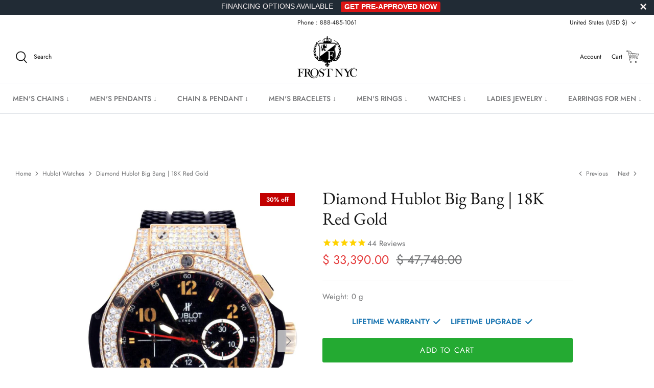

--- FILE ---
content_type: text/html; charset=utf-8
request_url: https://www.frostnyc.com/collections/hublot/products/hublot-big-bang-18k-red-gold
body_size: 68270
content:
<!DOCTYPE html>
<html lang="en">
<head>
<link rel='preconnect dns-prefetch' href='https://api.config-security.com/' crossorigin />
<link rel='preconnect dns-prefetch' href='https://conf.config-security.com/' crossorigin />
<link rel='preconnect dns-prefetch' href='https://whale.camera/' crossorigin />
<!-- PayTomorrow Widget CSS -->
<link href="https://cdn.paytomorrow.com/css/pt-mpe.min.css" rel="stylesheet">

<meta name="facebook-domain-verification" content="va2ptynm5ihalap72v32onjx8jbp3d" />

<!-- MessageBull popup start -->

<script src="https://ajax.googleapis.com/ajax/libs/jquery/1.12.4/jquery.min.js"></script>

<script id="lepopup-remote" src="https://popup.messagebull.com/content/plugins/halfdata-green-popups/js/lepopup.js?ver=7.51" data-handler="https://popup.messagebull.com/ajax.php"></script>

<script>
lepopup_add_event("onscroll", {
    item:        "popup-2025-02-20-12-20-04",
    item_mobile: "popup-2025-02-20-12-20-5",
    mode:        "once-period",
    period:      48,
    offset:      "50%"
});
</script>

<!-- MessageBull popup end -->
  
<script>
/* >> TriplePixel :: start*/
window.TriplePixelData={TripleName:"frostnyc.myshopify.com",ver:"2.11",plat:"SHOPIFY",isHeadless:false},function(W,H,A,L,E,_,B,N){function O(U,T,P,H,R){void 0===R&&(R=!1),H=new XMLHttpRequest,P?(H.open("POST",U,!0),H.setRequestHeader("Content-Type","application/json")):H.open("GET",U,!0),H.send(JSON.stringify(P||{})),H.onreadystatechange=function(){4===H.readyState&&200===H.status?(R=H.responseText,U.includes(".txt")?eval(R):P||(N[B]=R)):(299<H.status||H.status<200)&&T&&!R&&(R=!0,O(U,T-1,P))}}if(N=window,!N[H+"sn"]){N[H+"sn"]=1,L=function(){return Date.now().toString(36)+"_"+Math.random().toString(36)};try{A.setItem(H,1+(0|A.getItem(H)||0)),(E=JSON.parse(A.getItem(H+"U")||"[]")).push({u:location.href,r:document.referrer,t:Date.now(),id:L()}),A.setItem(H+"U",JSON.stringify(E))}catch(e){}var i,m,p;A.getItem('"!nC`')||(_=A,A=N,A[H]||(E=A[H]=function(t,e,a){return void 0===a&&(a=[]),"State"==t?E.s:(W=L(),(E._q=E._q||[]).push([W,t,e].concat(a)),W)},E.s="Installed",E._q=[],E.ch=W,B="configSecurityConfModel",N[B]=1,O("https://conf.config-security.com/model",5),i=L(),m=A[atob("c2NyZWVu")],_.setItem("di_pmt_wt",i),p={id:i,action:"profile",avatar:_.getItem("auth-security_rand_salt_"),time:m[atob("d2lkdGg=")]+":"+m[atob("aGVpZ2h0")],host:A.TriplePixelData.TripleName,plat:A.TriplePixelData.plat,url:window.location.href,ref:document.referrer,ver:A.TriplePixelData.ver},O("https://api.config-security.com/event",5,p),O("https://whale.camera/live/dot.txt",5)))}}("","TriplePixel",localStorage);
/* << TriplePixel :: end*/
</script>
      <script>
      YETT_BLACKLIST = [/facebook/, /google-analytics/, /trekkie/, /boomerang/,/klaviyo/,/livechat/,/googletagmanager/,/snapchat/,/affirm/,/meteor/]
      !function(t,e){"object"==typeof exports&&"undefined"!=typeof module?e(exports):"function"==typeof define&&define.amd?define(["exports"],e):e(t.yett={})}(this,function(t){"use strict";var e={blacklist:window.YETT_BLACKLIST,whitelist:window.YETT_WHITELIST},r={blacklisted:[]},n=function(t,r){return t&&(!r||"javascript/blocked"!==r)&&(!e.blacklist||e.blacklist.some(function(e){return e.test(t)}))&&(!e.whitelist||e.whitelist.every(function(e){return!e.test(t)}))},i=function(t){var r=t.getAttribute("src");return e.blacklist&&e.blacklist.every(function(t){return!t.test(r)})||e.whitelist&&e.whitelist.some(function(t){return t.test(r)})},c=new MutationObserver(function(t){t.forEach(function(t){for(var e=t.addedNodes,i=function(t){var i=e[t];if(1===i.nodeType&&"SCRIPT"===i.tagName){var c=i.src,o=i.type;if(n(c,o)){r.blacklisted.push(i.cloneNode()),i.type="javascript/blocked";i.addEventListener("beforescriptexecute",function t(e){"javascript/blocked"===i.getAttribute("type")&&e.preventDefault(),i.removeEventListener("beforescriptexecute",t)}),i.parentElement.removeChild(i)}}},c=0;c<e.length;c++)i(c)})});c.observe(document.documentElement,{childList:!0,subtree:!0});var o=document.createElement;document.createElement=function(){for(var t=arguments.length,e=Array(t),r=0;r<t;r++)e[r]=arguments[r];if("script"!==e[0].toLowerCase())return o.bind(document).apply(void 0,e);var i=o.bind(document).apply(void 0,e),c=i.setAttribute.bind(i);return Object.defineProperties(i,{src:{get:function(){return i.getAttribute("src")},set:function(t){return n(t,i.type)&&c("type","javascript/blocked"),c("src",t),!0}},type:{set:function(t){var e=n(i.src,i.type)?"javascript/blocked":t;return c("type",e),!0}}}),i.setAttribute=function(t,e){"type"===t||"src"===t?i[t]=e:HTMLScriptElement.prototype.setAttribute.call(i,t,e)},i};var l=function(t){if(Array.isArray(t)){for(var e=0,r=Array(t.length);e<t.length;e++)r[e]=t[e];return r}return Array.from(t)},a=new RegExp("[|\\{}()[\\]^$+*?.]","g");t.unblock=function(){for(var t=arguments.length,n=Array(t),o=0;o<t;o++)n[o]=arguments[o];n.length<1?(e.blacklist=[],e.whitelist=[]):(e.blacklist&&(e.blacklist=e.blacklist.filter(function(t){return n.every(function(e){return!t.test(e)})})),e.whitelist&&(e.whitelist=[].concat(l(e.whitelist),l(n.map(function(t){var r=".*"+t.replace(a,"\\$&")+".*";return e.whitelist.find(function(t){return t.toString()===r.toString()})?null:new RegExp(r)}).filter(Boolean)))));for(var s=document.querySelectorAll('script[type="javascript/blocked"]'),u=0;u<s.length;u++){var p=s[u];i(p)&&(p.type="application/javascript",r.blacklisted.push(p),p.parentElement.removeChild(p))}var d=0;[].concat(l(r.blacklisted)).forEach(function(t,e){if(i(t)){var n=document.createElement("script");n.setAttribute("src",t.src),n.setAttribute("type","application/javascript"),document.head.appendChild(n),r.blacklisted.splice(e-d,1),d++}}),e.blacklist&&e.blacklist.length<1&&c.disconnect()},Object.defineProperty(t,"__esModule",{value:!0})});
    </script>
 
          <!-- Snap Pixel Code -->
            <script defer type="lazyloadscript">
            (function(e,t,n){if(e.snaptr)return;var a=e.snaptr=function()
            {a.handleRequest?a.handleRequest.apply(a,arguments):a.queue.push(arguments)};
            a.queue=[];var s='script';r=t.createElement(s);r.async=!0;
            r.src=n;var u=t.getElementsByTagName(s)[0];
            u.parentNode.insertBefore(r,u);})(window,document,
            'https://sc-static.net/scevent.min.js');
            
            snaptr('init', '4ca73756-14d3-45a4-afaa-1561720ac840', {
            'user_email': '__INSERT_USER_EMAIL__'
            });
            
            snaptr('track', 'PAGE_VIEW');
            
            </script>
        <!-- End Snap Pixel Code -->
  
  <script type="application/ld+json">
{
  "@context": "https://schema.org",
  "@type": "Corporation",
  "name": "FrostNYC",
  "url": "https://frostnyc.com/",
  "logo": "https://www.frostnyc.com/cdn/shop/files/Logo-01_55fea083-ff84-40f7-a7e1-8b2cdecc600c_310x.png?v=1649036895",
  "sameAs": [
    "https://www.facebook.com/nycfrost",
    "https://www.instagram.com/realfrostnyc",
    "https://frostnyc.com/"
  ]
}
</script>

  
  <!-- Symmetry 5.2.0 -->

  <link rel="preload" href="//www.frostnyc.com/cdn/shop/t/126/assets/styles.css?v=33568732816904957651768475672" as="style">
  <link rel="preload" href="//www.frostnyc.com/cdn/shop/t/126/assets/custom.css?v=86977994511621986041741890266" as="style">
  <link rel="preload" href="//www.frostnyc.com/cdn/shop/t/126/assets/apolo.css?v=175499338827971883501741890266" as="style">
  <link rel="preload" href="//www.frostnyc.com/cdn/shop/t/126/assets/apolo-mobile.css?v=38032873081748832831741890266" as="style">
  <link rel="preload" href="//www.frostnyc.com/cdn/shop/t/126/assets/paymentfont.scss.css?v=181182789088324246861768476377" as="style">
  


               <!-- preload featured image on product page --> <link rel="preload" as="image" href="HBB_1_196d90fb-4b4b-473f-a6be-2b46166881e6.jpg">

  
  <meta charset="utf-8" />
<meta name="viewport" content="width=device-width,initial-scale=1.0" />
<meta http-equiv="X-UA-Compatible" content="IE=edge"><link rel="preload" as="font" href="//www.frostnyc.com/cdn/fonts/jost/jost_n4.d47a1b6347ce4a4c9f437608011273009d91f2b7.woff2" type="font/woff2" crossorigin><link rel="preload" as="font" href="//www.frostnyc.com/cdn/fonts/jost/jost_n7.921dc18c13fa0b0c94c5e2517ffe06139c3615a3.woff2" type="font/woff2" crossorigin><link rel="preload" as="font" href="//www.frostnyc.com/cdn/fonts/jost/jost_i4.b690098389649750ada222b9763d55796c5283a5.woff2" type="font/woff2" crossorigin><link rel="preload" as="font" href="//www.frostnyc.com/cdn/fonts/jost/jost_i7.d8201b854e41e19d7ed9b1a31fe4fe71deea6d3f.woff2" type="font/woff2" crossorigin><link rel="preload" as="font" href="//www.frostnyc.com/cdn/fonts/jost/jost_n5.7c8497861ffd15f4e1284cd221f14658b0e95d61.woff2" type="font/woff2" crossorigin><link rel="preload" as="font" href="//www.frostnyc.com/cdn/fonts/ebgaramond/ebgaramond_n4.f03b4ad40330b0ec2af5bb96f169ce0df8a12bc0.woff2" type="font/woff2" crossorigin><link rel="preload" as="font" href="//www.frostnyc.com/cdn/fonts/jost/jost_n4.d47a1b6347ce4a4c9f437608011273009d91f2b7.woff2" type="font/woff2" crossorigin><link rel="preload" href="//www.frostnyc.com/cdn/shop/t/126/assets/vendor.min.js?v=11589511144441591071741890266" as="script">
<link rel="preload" href="//www.frostnyc.com/cdn/shop/t/126/assets/theme.min.js?v=92342690879438161891741890266" as="script"><link rel="canonical" href="https://www.frostnyc.com/products/hublot-big-bang-18k-red-gold" /><meta name="description" content="Brand: HublotModel: Big BangCase Material: 18K Red GoldBand Material: Black RubberDiamond Carat: 7 ctGuaranteed AuthenticSapphire Crystal GlassType of Dial: BlackPre Owned5 Years Warranty">
  <meta name="theme-color" content="#212b36">

  <title>
    Diamond Hublot Big Bang | 18K Red Gold
  </title>
  
  <link rel="shortcut icon" href="https://cdn.shopify.com/s/files/1/1117/3536/t/66/assets/favicon_32x32.png?v=1.0" type="image/png">
  <link rel="apple-touch-icon" sizes="60x60" href="https://cdn.shopify.com/s/files/1/1117/3536/t/66/assets/favicon_60x60.png?v=1.0" type="image/png">
  <link rel="apple-touch-icon" sizes="76x76" href="https://cdn.shopify.com/s/files/1/1117/3536/t/66/assets/favicon_76x76.png?v=1.0" type="image/png">
  <link rel="apple-touch-icon" sizes="120x120" href="https://cdn.shopify.com/s/files/1/1117/3536/t/66/assets/favicon_120x120.png?v=1.0" type="image/png">
  <link rel="apple-touch-icon" sizes="152x152" href="https://cdn.shopify.com/s/files/1/1117/3536/t/66/assets/favicon_152x152.png?v=1.0" type="image/png">
  <link rel="apple-touch-icon" sizes="180x180" href="https://cdn.shopify.com/s/files/1/1117/3536/t/66/assets/favicon_180x180.png?v=1.0" type="image/png">

  <link rel="apple-touch-icon" href="https://cdn.shopify.com/s/files/1/1117/3536/t/66/assets/favicon.png?v=1.0" type="image/png">

  <link rel="icon" href="https://cdn.shopify.com/s/files/1/1117/3536/t/66/assets/favicon_32x32.png?v=1.0" type="image/png">
  <link rel="icon" href="https://cdn.shopify.com/s/files/1/1117/3536/t/66/assets/favicon_16x16.png?v=1.0" type="image/png">

  <meta property="og:site_name" content="FrostNYC">
<meta property="og:url" content="https://www.frostnyc.com/products/hublot-big-bang-18k-red-gold">
<meta property="og:title" content="Diamond Hublot Big Bang | 18K Red Gold">
<meta property="og:type" content="product">
<meta property="og:description" content="Brand: HublotModel: Big BangCase Material: 18K Red GoldBand Material: Black RubberDiamond Carat: 7 ctGuaranteed AuthenticSapphire Crystal GlassType of Dial: BlackPre Owned5 Years Warranty"><meta property="og:image" content="http://www.frostnyc.com/cdn/shop/products/HBB_1_196d90fb-4b4b-473f-a6be-2b46166881e6_1200x1200.jpg?v=1677634352">
  <meta property="og:image:secure_url" content="https://www.frostnyc.com/cdn/shop/products/HBB_1_196d90fb-4b4b-473f-a6be-2b46166881e6_1200x1200.jpg?v=1677634352">
  <meta property="og:image:width" content="1970">
  <meta property="og:image:height" content="2770"><meta property="og:price:amount" content="33,390.00">
  <meta property="og:price:currency" content="USD"><meta name="twitter:card" content="summary_large_image">
<meta name="twitter:title" content="Diamond Hublot Big Bang | 18K Red Gold">
<meta name="twitter:description" content="Brand: HublotModel: Big BangCase Material: 18K Red GoldBand Material: Black RubberDiamond Carat: 7 ctGuaranteed AuthenticSapphire Crystal GlassType of Dial: BlackPre Owned5 Years Warranty">


  <link href="//www.frostnyc.com/cdn/shop/t/126/assets/styles.css?v=33568732816904957651768475672" rel="stylesheet" type="text/css" media="all" />
  <link href="//www.frostnyc.com/cdn/shop/t/126/assets/custom.css?v=86977994511621986041741890266" rel="stylesheet" type="text/css" media="all" />
  
  <link href="//www.frostnyc.com/cdn/shop/t/126/assets/apolo.css?v=175499338827971883501741890266" rel="stylesheet" type="text/css" media="all" />
  <link href="//www.frostnyc.com/cdn/shop/t/126/assets/apolo-mobile.css?v=38032873081748832831741890266" rel="stylesheet" type="text/css" media="all" />

  <script>
    window.theme = window.theme || {};
    theme.money_format_with_product_code_preference = "\u003cspan class=money\u003e$ {{amount}}\u003c\/span\u003e";
    theme.money_format_with_cart_code_preference = "\u003cspan class=money\u003e$ {{amount}}\u003c\/span\u003e";
    theme.money_format = "\u003cspan class=money\u003e$ {{amount}}\u003c\/span\u003e";
    theme.strings = {
      previous: "Previous",
      next: "Next",
      addressError: "Error looking up that address",
      addressNoResults: "No results for that address",
      addressQueryLimit: "You have exceeded the Google API usage limit. Consider upgrading to a \u003ca href=\"https:\/\/developers.google.com\/maps\/premium\/usage-limits\"\u003ePremium Plan\u003c\/a\u003e.",
      authError: "There was a problem authenticating your Google Maps API Key.",
      icon_labels_left: "Left",
      icon_labels_right: "Right",
      icon_labels_down: "Down",
      icon_labels_close: "Close",
      icon_labels_plus: "Plus",
      cart_terms_confirmation: "You must agree to the terms and conditions before continuing.",
      products_listing_from: "From",
      layout_live_search_see_all: "See all results",
      products_product_add_to_cart: "Add to Cart",
      products_variant_no_stock: "Sold out",
      products_variant_non_existent: "Unavailable",
      products_product_pick_a: "Pick a",
      products_product_unit_price_separator: " \/ ",
      general_navigation_menu_toggle_aria_label: "Toggle menu",
      general_accessibility_labels_close: "Close",
      products_added_notification_title: "Just added",
      products_added_notification_item: "Item",
      products_added_notification_unit_price: "Item price",
      products_added_notification_quantity: "Qty",
      products_added_notification_total_price: "Total price",
      products_added_notification_shipping_note: "Excl. shipping",
      products_added_notification_keep_shopping: "Keep Shopping",
      products_added_notification_cart: "Cart",
      products_product_adding_to_cart: "Adding",
      products_product_added_to_cart: "Added to cart",
      products_added_notification_subtotal: "Subtotal",
      products_labels_sold_out: "Sold Out",
      products_labels_sale: "Sale",
      products_labels_percent_reduction: "[[ amount ]]% off",
      products_labels_value_reduction_html: "[[ amount ]] off",
      products_product_preorder: "Pre-order",
      general_quick_search_pages: "Pages",
      general_quick_search_no_results: "Sorry, we couldn\u0026#39;t find any results",
      collections_general_see_all_subcollections: "See all..."
    };
    theme.routes = {
      search_url: '/search',
      cart_url: '/cart',
      cart_add_url: '/cart/add',
      cart_change_url: '/cart/change',
      predictive_search_url: '/search/suggest'
    };
    theme.settings = {
      cart_type: "drawer",
      quickbuy_style: "off",
      avoid_orphans: true
    };
    document.documentElement.classList.add('js');
  </script>



  <img width="99999" height="99999" alt=”image” class=”nolazyload” style="pointer-events: none; position: absolute; top: 0; left: 0; width: 96vw; height: 96vh; max-width: 99vw; max-height: 99vh;" src="[data-uri]">
<script>window.performance && window.performance.mark && window.performance.mark('shopify.content_for_header.start');</script><meta name="facebook-domain-verification" content="519qskou7gvrr9lwbbn09p3mk83a15">
<meta name="facebook-domain-verification" content="jvwobi66z3jsfsmqi0wlv44bb64acc">
<meta name="facebook-domain-verification" content="519qskou7gvrr9lwbbn09p3mk83a15">
<meta id="shopify-digital-wallet" name="shopify-digital-wallet" content="/11173536/digital_wallets/dialog">
<meta name="shopify-checkout-api-token" content="f5459f2b67a42dfd5c6ebe939a2e4a22">
<meta id="in-context-paypal-metadata" data-shop-id="11173536" data-venmo-supported="false" data-environment="production" data-locale="en_US" data-paypal-v4="true" data-currency="USD">
<link rel="alternate" type="application/json+oembed" href="https://www.frostnyc.com/products/hublot-big-bang-18k-red-gold.oembed">
<script async="async" src="/checkouts/internal/preloads.js?locale=en-US"></script>
<link rel="preconnect" href="https://shop.app" crossorigin="anonymous">
<script async="async" data-src="https://shop.app/checkouts/internal/preloads.js?locale=en-US&shop_id=11173536" crossorigin="anonymous"></script>
<script id="apple-pay-shop-capabilities" type="application/json">{"shopId":11173536,"countryCode":"US","currencyCode":"USD","merchantCapabilities":["supports3DS"],"merchantId":"gid:\/\/shopify\/Shop\/11173536","merchantName":"FrostNYC","requiredBillingContactFields":["postalAddress","email"],"requiredShippingContactFields":["postalAddress","email"],"shippingType":"shipping","supportedNetworks":["visa","masterCard","amex","discover","elo","jcb"],"total":{"type":"pending","label":"FrostNYC","amount":"1.00"},"shopifyPaymentsEnabled":true,"supportsSubscriptions":true}</script>
<script id="shopify-features" type="application/json">{"accessToken":"f5459f2b67a42dfd5c6ebe939a2e4a22","betas":["rich-media-storefront-analytics"],"domain":"www.frostnyc.com","predictiveSearch":true,"shopId":11173536,"locale":"en"}</script>
<script>var Shopify = Shopify || {};
Shopify.shop = "frostnyc.myshopify.com";
Shopify.locale = "en";
Shopify.currency = {"active":"USD","rate":"1.0"};
Shopify.country = "US";
Shopify.theme = {"name":"FROST NYC- 13\/Mar\/2025 ","id":160905363491,"schema_name":"Symmetry","schema_version":"5.2.0","theme_store_id":568,"role":"main"};
Shopify.theme.handle = "null";
Shopify.theme.style = {"id":null,"handle":null};
Shopify.cdnHost = "www.frostnyc.com/cdn";
Shopify.routes = Shopify.routes || {};
Shopify.routes.root = "/";</script>
<script type="module">!function(o){(o.Shopify=o.Shopify||{}).modules=!0}(window);</script>
<script>!function(o){function n(){var o=[];function n(){o.push(Array.prototype.slice.apply(arguments))}return n.q=o,n}var t=o.Shopify=o.Shopify||{};t.loadFeatures=n(),t.autoloadFeatures=n()}(window);</script>
<script>
  window.ShopifyPay = window.ShopifyPay || {};
  window.ShopifyPay.apiHost = "shop.app\/pay";
  window.ShopifyPay.redirectState = null;
</script>
<script id="shop-js-analytics" type="application/json">{"pageType":"product"}</script>
<script defer="defer" async type="module" data-src="//www.frostnyc.com/cdn/shopifycloud/shop-js/modules/v2/client.init-shop-cart-sync_BT-GjEfc.en.esm.js"></script>
<script defer="defer" async type="module" data-src="//www.frostnyc.com/cdn/shopifycloud/shop-js/modules/v2/chunk.common_D58fp_Oc.esm.js"></script>
<script defer="defer" async type="module" data-src="//www.frostnyc.com/cdn/shopifycloud/shop-js/modules/v2/chunk.modal_xMitdFEc.esm.js"></script>
<script type="module">
  await import("//www.frostnyc.com/cdn/shopifycloud/shop-js/modules/v2/client.init-shop-cart-sync_BT-GjEfc.en.esm.js");
await import("//www.frostnyc.com/cdn/shopifycloud/shop-js/modules/v2/chunk.common_D58fp_Oc.esm.js");
await import("//www.frostnyc.com/cdn/shopifycloud/shop-js/modules/v2/chunk.modal_xMitdFEc.esm.js");

  window.Shopify.SignInWithShop?.initShopCartSync?.({"fedCMEnabled":true,"windoidEnabled":true});

</script>
<script defer="defer" async type="module" data-src="//www.frostnyc.com/cdn/shopifycloud/shop-js/modules/v2/client.payment-terms_Ci9AEqFq.en.esm.js"></script>
<script defer="defer" async type="module" data-src="//www.frostnyc.com/cdn/shopifycloud/shop-js/modules/v2/chunk.common_D58fp_Oc.esm.js"></script>
<script defer="defer" async type="module" data-src="//www.frostnyc.com/cdn/shopifycloud/shop-js/modules/v2/chunk.modal_xMitdFEc.esm.js"></script>
<script type="module">
  await import("//www.frostnyc.com/cdn/shopifycloud/shop-js/modules/v2/client.payment-terms_Ci9AEqFq.en.esm.js");
await import("//www.frostnyc.com/cdn/shopifycloud/shop-js/modules/v2/chunk.common_D58fp_Oc.esm.js");
await import("//www.frostnyc.com/cdn/shopifycloud/shop-js/modules/v2/chunk.modal_xMitdFEc.esm.js");

  
</script>
<script>
  window.Shopify = window.Shopify || {};
  if (!window.Shopify.featureAssets) window.Shopify.featureAssets = {};
  window.Shopify.featureAssets['shop-js'] = {"shop-cart-sync":["modules/v2/client.shop-cart-sync_DZOKe7Ll.en.esm.js","modules/v2/chunk.common_D58fp_Oc.esm.js","modules/v2/chunk.modal_xMitdFEc.esm.js"],"init-fed-cm":["modules/v2/client.init-fed-cm_B6oLuCjv.en.esm.js","modules/v2/chunk.common_D58fp_Oc.esm.js","modules/v2/chunk.modal_xMitdFEc.esm.js"],"shop-cash-offers":["modules/v2/client.shop-cash-offers_D2sdYoxE.en.esm.js","modules/v2/chunk.common_D58fp_Oc.esm.js","modules/v2/chunk.modal_xMitdFEc.esm.js"],"shop-login-button":["modules/v2/client.shop-login-button_QeVjl5Y3.en.esm.js","modules/v2/chunk.common_D58fp_Oc.esm.js","modules/v2/chunk.modal_xMitdFEc.esm.js"],"pay-button":["modules/v2/client.pay-button_DXTOsIq6.en.esm.js","modules/v2/chunk.common_D58fp_Oc.esm.js","modules/v2/chunk.modal_xMitdFEc.esm.js"],"shop-button":["modules/v2/client.shop-button_DQZHx9pm.en.esm.js","modules/v2/chunk.common_D58fp_Oc.esm.js","modules/v2/chunk.modal_xMitdFEc.esm.js"],"avatar":["modules/v2/client.avatar_BTnouDA3.en.esm.js"],"init-windoid":["modules/v2/client.init-windoid_CR1B-cfM.en.esm.js","modules/v2/chunk.common_D58fp_Oc.esm.js","modules/v2/chunk.modal_xMitdFEc.esm.js"],"init-shop-for-new-customer-accounts":["modules/v2/client.init-shop-for-new-customer-accounts_C_vY_xzh.en.esm.js","modules/v2/client.shop-login-button_QeVjl5Y3.en.esm.js","modules/v2/chunk.common_D58fp_Oc.esm.js","modules/v2/chunk.modal_xMitdFEc.esm.js"],"init-shop-email-lookup-coordinator":["modules/v2/client.init-shop-email-lookup-coordinator_BI7n9ZSv.en.esm.js","modules/v2/chunk.common_D58fp_Oc.esm.js","modules/v2/chunk.modal_xMitdFEc.esm.js"],"init-shop-cart-sync":["modules/v2/client.init-shop-cart-sync_BT-GjEfc.en.esm.js","modules/v2/chunk.common_D58fp_Oc.esm.js","modules/v2/chunk.modal_xMitdFEc.esm.js"],"shop-toast-manager":["modules/v2/client.shop-toast-manager_DiYdP3xc.en.esm.js","modules/v2/chunk.common_D58fp_Oc.esm.js","modules/v2/chunk.modal_xMitdFEc.esm.js"],"init-customer-accounts":["modules/v2/client.init-customer-accounts_D9ZNqS-Q.en.esm.js","modules/v2/client.shop-login-button_QeVjl5Y3.en.esm.js","modules/v2/chunk.common_D58fp_Oc.esm.js","modules/v2/chunk.modal_xMitdFEc.esm.js"],"init-customer-accounts-sign-up":["modules/v2/client.init-customer-accounts-sign-up_iGw4briv.en.esm.js","modules/v2/client.shop-login-button_QeVjl5Y3.en.esm.js","modules/v2/chunk.common_D58fp_Oc.esm.js","modules/v2/chunk.modal_xMitdFEc.esm.js"],"shop-follow-button":["modules/v2/client.shop-follow-button_CqMgW2wH.en.esm.js","modules/v2/chunk.common_D58fp_Oc.esm.js","modules/v2/chunk.modal_xMitdFEc.esm.js"],"checkout-modal":["modules/v2/client.checkout-modal_xHeaAweL.en.esm.js","modules/v2/chunk.common_D58fp_Oc.esm.js","modules/v2/chunk.modal_xMitdFEc.esm.js"],"shop-login":["modules/v2/client.shop-login_D91U-Q7h.en.esm.js","modules/v2/chunk.common_D58fp_Oc.esm.js","modules/v2/chunk.modal_xMitdFEc.esm.js"],"lead-capture":["modules/v2/client.lead-capture_BJmE1dJe.en.esm.js","modules/v2/chunk.common_D58fp_Oc.esm.js","modules/v2/chunk.modal_xMitdFEc.esm.js"],"payment-terms":["modules/v2/client.payment-terms_Ci9AEqFq.en.esm.js","modules/v2/chunk.common_D58fp_Oc.esm.js","modules/v2/chunk.modal_xMitdFEc.esm.js"]};
</script>
<script>(function() {
  var isLoaded = false;
  function asyncLoad() {
    if (isLoaded) return;
    isLoaded = true;
    var urls = ["https:\/\/cdn-scripts.signifyd.com\/shopify\/script-tag.js?shop=frostnyc.myshopify.com","\/\/d1liekpayvooaz.cloudfront.net\/apps\/customizery\/customizery.js?shop=frostnyc.myshopify.com","\/\/www.powr.io\/powr.js?powr-token=frostnyc.myshopify.com\u0026external-type=shopify\u0026shop=frostnyc.myshopify.com","https:\/\/assets.cloudlift.app\/api\/assets\/upload.js?shop=frostnyc.myshopify.com","https:\/\/cdn1.stamped.io\/files\/widget.min.js?shop=frostnyc.myshopify.com","\/\/open-signin.okasconcepts.com\/js\/resource.js?shop=frostnyc.myshopify.com","https:\/\/intg.snapchat.com\/shopify\/shopify-scevent-init.js?id=4ca73756-14d3-45a4-afaa-1561720ac840\u0026shop=frostnyc.myshopify.com","\/\/cdn-redirector.glopal.com\/common\/js\/webinterpret-loader.js?shop=frostnyc.myshopify.com","\/\/searchanise-ef84.kxcdn.com\/widgets\/shopify\/init.js?a=4r9K3y0j8q\u0026shop=frostnyc.myshopify.com","https:\/\/bgproxy.paytomorrow.com\/shopify\/mpe\/script\/2402856c-3e8b-4584-b86f-2bddacabff69?shop=frostnyc.myshopify.com","https:\/\/dr4qe3ddw9y32.cloudfront.net\/awin-shopify-integration-code.js?aid=81225\u0026v=shopifyApp_5.2.3\u0026ts=1757528313587\u0026shop=frostnyc.myshopify.com","\/\/cdn.shopify.com\/proxy\/7d753ff7df2403c1bde997ed7b7860892454b8ee845da38ef36fe923b4df0e6f\/d1639lhkj5l89m.cloudfront.net\/js\/storefront\/uppromote.js?shop=frostnyc.myshopify.com\u0026sp-cache-control=cHVibGljLCBtYXgtYWdlPTkwMA"];
    for (var i = 0; i < urls.length; i++) {
      var s = document.createElement('script');
      s.type = 'text/javascript';
      s.async = true;
      s.src = urls[i];
      var x = document.getElementsByTagName('script')[0];
      x.parentNode.insertBefore(s, x);
    }
  };
  document.addEventListener('asyncLazyLoad',function(event){asyncLoad();});if(window.attachEvent) {
    window.attachEvent('onload', function(){});
  } else {
    window.addEventListener('load', function(){}, false);
  }
})();</script>
<script id="__st">var __st={"a":11173536,"offset":-18000,"reqid":"90098b06-1abe-453d-b974-90ade5d0c2fa-1769290112","pageurl":"www.frostnyc.com\/collections\/hublot\/products\/hublot-big-bang-18k-red-gold","u":"20a78fc12b6c","p":"product","rtyp":"product","rid":516842520611};</script>
<script>window.ShopifyPaypalV4VisibilityTracking = true;</script>
<script id="captcha-bootstrap">!function(){'use strict';const t='contact',e='account',n='new_comment',o=[[t,t],['blogs',n],['comments',n],[t,'customer']],c=[[e,'customer_login'],[e,'guest_login'],[e,'recover_customer_password'],[e,'create_customer']],r=t=>t.map((([t,e])=>`form[action*='/${t}']:not([data-nocaptcha='true']) input[name='form_type'][value='${e}']`)).join(','),a=t=>()=>t?[...document.querySelectorAll(t)].map((t=>t.form)):[];function s(){const t=[...o],e=r(t);return a(e)}const i='password',u='form_key',d=['recaptcha-v3-token','g-recaptcha-response','h-captcha-response',i],f=()=>{try{return window.sessionStorage}catch{return}},m='__shopify_v',_=t=>t.elements[u];function p(t,e,n=!1){try{const o=window.sessionStorage,c=JSON.parse(o.getItem(e)),{data:r}=function(t){const{data:e,action:n}=t;return t[m]||n?{data:e,action:n}:{data:t,action:n}}(c);for(const[e,n]of Object.entries(r))t.elements[e]&&(t.elements[e].value=n);n&&o.removeItem(e)}catch(o){console.error('form repopulation failed',{error:o})}}const l='form_type',E='cptcha';function T(t){t.dataset[E]=!0}const w=window,h=w.document,L='Shopify',v='ce_forms',y='captcha';let A=!1;((t,e)=>{const n=(g='f06e6c50-85a8-45c8-87d0-21a2b65856fe',I='https://cdn.shopify.com/shopifycloud/storefront-forms-hcaptcha/ce_storefront_forms_captcha_hcaptcha.v1.5.2.iife.js',D={infoText:'Protected by hCaptcha',privacyText:'Privacy',termsText:'Terms'},(t,e,n)=>{const o=w[L][v],c=o.bindForm;if(c)return c(t,g,e,D).then(n);var r;o.q.push([[t,g,e,D],n]),r=I,A||(h.body.append(Object.assign(h.createElement('script'),{id:'captcha-provider',async:!0,src:r})),A=!0)});var g,I,D;w[L]=w[L]||{},w[L][v]=w[L][v]||{},w[L][v].q=[],w[L][y]=w[L][y]||{},w[L][y].protect=function(t,e){n(t,void 0,e),T(t)},Object.freeze(w[L][y]),function(t,e,n,w,h,L){const[v,y,A,g]=function(t,e,n){const i=e?o:[],u=t?c:[],d=[...i,...u],f=r(d),m=r(i),_=r(d.filter((([t,e])=>n.includes(e))));return[a(f),a(m),a(_),s()]}(w,h,L),I=t=>{const e=t.target;return e instanceof HTMLFormElement?e:e&&e.form},D=t=>v().includes(t);t.addEventListener('submit',(t=>{const e=I(t);if(!e)return;const n=D(e)&&!e.dataset.hcaptchaBound&&!e.dataset.recaptchaBound,o=_(e),c=g().includes(e)&&(!o||!o.value);(n||c)&&t.preventDefault(),c&&!n&&(function(t){try{if(!f())return;!function(t){const e=f();if(!e)return;const n=_(t);if(!n)return;const o=n.value;o&&e.removeItem(o)}(t);const e=Array.from(Array(32),(()=>Math.random().toString(36)[2])).join('');!function(t,e){_(t)||t.append(Object.assign(document.createElement('input'),{type:'hidden',name:u})),t.elements[u].value=e}(t,e),function(t,e){const n=f();if(!n)return;const o=[...t.querySelectorAll(`input[type='${i}']`)].map((({name:t})=>t)),c=[...d,...o],r={};for(const[a,s]of new FormData(t).entries())c.includes(a)||(r[a]=s);n.setItem(e,JSON.stringify({[m]:1,action:t.action,data:r}))}(t,e)}catch(e){console.error('failed to persist form',e)}}(e),e.submit())}));const S=(t,e)=>{t&&!t.dataset[E]&&(n(t,e.some((e=>e===t))),T(t))};for(const o of['focusin','change'])t.addEventListener(o,(t=>{const e=I(t);D(e)&&S(e,y())}));const B=e.get('form_key'),M=e.get(l),P=B&&M;t.addEventListener('DOMContentLoaded',(()=>{const t=y();if(P)for(const e of t)e.elements[l].value===M&&p(e,B);[...new Set([...A(),...v().filter((t=>'true'===t.dataset.shopifyCaptcha))])].forEach((e=>S(e,t)))}))}(h,new URLSearchParams(w.location.search),n,t,e,['guest_login'])})(!0,!0)}();</script>
<script integrity="sha256-4kQ18oKyAcykRKYeNunJcIwy7WH5gtpwJnB7kiuLZ1E=" data-source-attribution="shopify.loadfeatures" defer="defer" data-src="//www.frostnyc.com/cdn/shopifycloud/storefront/assets/storefront/load_feature-a0a9edcb.js" crossorigin="anonymous"></script>
<script crossorigin="anonymous" defer="defer" data-src="//www.frostnyc.com/cdn/shopifycloud/storefront/assets/shopify_pay/storefront-65b4c6d7.js?v=20250812"></script>
<script data-source-attribution="shopify.dynamic_checkout.dynamic.init">var Shopify=Shopify||{};Shopify.PaymentButton=Shopify.PaymentButton||{isStorefrontPortableWallets:!0,init:function(){window.Shopify.PaymentButton.init=function(){};var t=document.createElement("script");t.data-src="https://www.frostnyc.com/cdn/shopifycloud/portable-wallets/latest/portable-wallets.en.js",t.type="module",document.head.appendChild(t)}};
</script>
<script data-source-attribution="shopify.dynamic_checkout.buyer_consent">
  function portableWalletsHideBuyerConsent(e){var t=document.getElementById("shopify-buyer-consent"),n=document.getElementById("shopify-subscription-policy-button");t&&n&&(t.classList.add("hidden"),t.setAttribute("aria-hidden","true"),n.removeEventListener("click",e))}function portableWalletsShowBuyerConsent(e){var t=document.getElementById("shopify-buyer-consent"),n=document.getElementById("shopify-subscription-policy-button");t&&n&&(t.classList.remove("hidden"),t.removeAttribute("aria-hidden"),n.addEventListener("click",e))}window.Shopify?.PaymentButton&&(window.Shopify.PaymentButton.hideBuyerConsent=portableWalletsHideBuyerConsent,window.Shopify.PaymentButton.showBuyerConsent=portableWalletsShowBuyerConsent);
</script>
<script data-source-attribution="shopify.dynamic_checkout.cart.bootstrap">document.addEventListener("DOMContentLoaded",(function(){function t(){return document.querySelector("shopify-accelerated-checkout-cart, shopify-accelerated-checkout")}if(t())Shopify.PaymentButton.init();else{new MutationObserver((function(e,n){t()&&(Shopify.PaymentButton.init(),n.disconnect())})).observe(document.body,{childList:!0,subtree:!0})}}));
</script>
<link id="shopify-accelerated-checkout-styles" rel="stylesheet" media="screen" href="https://www.frostnyc.com/cdn/shopifycloud/portable-wallets/latest/accelerated-checkout-backwards-compat.css" crossorigin="anonymous">
<style id="shopify-accelerated-checkout-cart">
        #shopify-buyer-consent {
  margin-top: 1em;
  display: inline-block;
  width: 100%;
}

#shopify-buyer-consent.hidden {
  display: none;
}

#shopify-subscription-policy-button {
  background: none;
  border: none;
  padding: 0;
  text-decoration: underline;
  font-size: inherit;
  cursor: pointer;
}

#shopify-subscription-policy-button::before {
  box-shadow: none;
}

      </style>

<script>window.performance && window.performance.mark && window.performance.mark('shopify.content_for_header.end');</script>

  <link rel="preload" media="screen" href="https://stackpath.bootstrapcdn.com/font-awesome/4.7.0/css/font-awesome.min.css" as="style">
       <script async src="https://cdnjs.cloudflare.com/ajax/libs/jquery/3.6.0/jquery.min.js" 
  integrity="sha512-894YE6QWD5I59HgZOGReFYm4dnWc1Qt5NtvYSaNcOP+u1T9qYdvdihz0PPSiiqn/+/3e7Jo4EaG7TubfWGUrMQ=="
  crossorigin="anonymous" referrerpolicy="no-referrer"></script>
        <!-- Global site tag (gtag.js) - Google Ads: 882326539 -->
        <script defer data-src="https://www.googletagmanager.com/gtag/js?id=AW-882326539" ></script>
        <script defer type="lazyloadscript">
          window.dataLayer = window.dataLayer || [];
          function gtag(){dataLayer.push(arguments);}
          gtag('js', new Date());
      
          gtag('config', 'AW-882326539', {'allow_enhanced_conversions': true});
        </script>
        <!-- Google Tag Manager -->
        <script defer>
          (function(w,d,s,l,i){w[l]=w[l]||[];w[l].push({'gtm.start': new Date().getTime(),event:'gtm.js'});var f=d.getElementsByTagName(s)[0],j=d.createElement(s),dl=l!='dataLayer'?'&l='+l:'';j.async=true;j.src='https://www.googletagmanager.com/gtm.js?id='+i+dl;f.parentNode.insertBefore(j,f);})(window,document,'script','dataLayer','GTM-T64Q525');
        </script>
        <!-- End Google Tag Manager -->
  <meta name="google-site-verification" content="8d_FPYDuCbmwqmCHaZ4_cA8nbPrvkkW-CQffJGUrMaE" />

            <script defer>
              function Pixeleze(pixelezeData)
              {
                var url = "https://pixeleze.com/run?PixelezeData=" + encodeURIComponent(JSON.stringify(pixelezeData))
                url += "&SourceUrl=" + encodeURIComponent(window.location.href)
                url += "&Cookies=" + encodeURIComponent(document.cookie);
                var ref = document.getElementsByTagName("script")[0];
                var js = document.createElement("script");
                js.src = url;
                js.async = true;
                ref.parentNode.insertBefore(js, ref);
              }
              var pixelezeData = pixelezeData || {};
              pixelezeData.AccountId = "2948d1f9-0a9b-436a-b253-a592017d04fa";
              Pixeleze(pixelezeData);
            </script>
  
          <!-- Begin Voyage Tracking Code -->
          <script defer type="lazyloadscript">
            /* <![CDATA[ */
            (function(){if(window.voyage)return;window.voyage={q:[]};var fns=['init', 'track'];
            for(var i=0;i<fns.length;i++){(function(fn){window.voyage[fn]=function(){
            this.q.push([fn,arguments]);}})(fns[i])}})();voyage.init('397ca788c7', { popup: true });
            /* ]]> */
          </script>
          <script async data-src="https://assets.voyagetext.com/voyage.production.js"></script>
          <!-- End Voyage Tracking Code -->
  
             

        <link href="//www.frostnyc.com/cdn/shop/t/126/assets/paymentfont.scss.css?v=181182789088324246861768476377" rel="stylesheet" type="text/css" media="all" />
      
<!--<script async type="text/javascript" src="https://firebasestorage.googleapis.com/v0/b/vajro/o/app_install_popup.js?alt=media"></script> 
<script async> 
    VJR_BANNER.init({ 
        "title": "FROST NYC", // Title of the app 
        "sub_title": "shop on the go with our mobile app", // Subtitle and it can be empty 
        "image_url": "https://res.cloudinary.com/vajrohq/image/upload/x_706,y_105,w_1064,h_1064,c_crop,q_auto,fl_lossy/v1640966014/vajro/qqotlwalrccp8ayo7txi.png", // Image URL 
        "button_color": "#232323",  // button background color 
        "text_color": "#FFFFFF",  // Button text color 
        "button_text": "INSTALL",  // Button text color 
        "ios_appid": "1603349904",  // iOS Itunes ID (from App Store Connect portal) 
        "android_packagage_name": "com.frostnyc", //Android app package name 
        "appid": "29965", //vajro App ID 
        "days": 10 //number of days Cookie should be stored 
    }); 
</script>-->


                        <script id="otRegion" type="text/javascript">
  document.addEventListener('DOMContentLoaded', (event) => {
      otRegionShop = Shopify.shop;
      let otRegionRootLink =
          "https://apps.synctrack.io/region-restrictions";
      let otRegionBody = document.querySelector("body");
      let otRegionHead = document.querySelector("head");
      let otRegionContent = document.createElement("div");
      let otRegionDomBlockIP = localStorage.getItem("otRegionDomBlockIP");
      let otRegionAutoBlock = localStorage.getItem("otRegionAutoBlock");
      let otRegionTypeBlock = localStorage.getItem("otRegionTypeBlock");
      let otRegionDomBlockCollection = JSON.parse(
          localStorage.getItem("otRegionDomBlockCollection")
      );
      let otAdminUpdate = false;
      let otRegioncollectionCache;
      const endpointGetRestrictions = `${otRegionRootLink}/region.php?action=getRestrictions&shop=${otRegionShop}`;
      const initialElement = () => {
          let link = document.createElement("link");
          link.type = "text/css";
          link.rel = "stylesheet";
          link.href = `${otRegionRootLink}/assets/css/region.css`;
          otRegionContent.classList.add("ot-redirect");
          otRegionHead.appendChild(link);
          otRegionBody.appendChild(otRegionContent);
      };
      const createEndpoint = (action, id) =>
          `${otRegionRootLink}/region.php?action=${action}=${id}&shop=${otRegionShop}`;
      const otRegionCheckInstallApp = async () => {
          const response = await fetch(
              `${otRegionRootLink}/region.php?action=checkInstallApp&shop=${otRegionShop}`
          );
          const data = await response.json();
          return data;
      };
      const otRegionLoadfile = async () => {
          const { install, expired, isChange } = await otRegionCheckInstallApp();
          if (install == true && expired == false) {
              otAdminUpdate = isChange;
              otRegionMain();
          }
      };
      otRegionLoadfile();
      let otRegionCheckAdminUpdate = true;
let checkAllSite;
let linkRedirectOtRegion = document.createElement('meta');
linkRedirectOtRegion.setAttribute('http-equiv', 'refresh');

const changeDom = (data, page, id) => {
  localStorage.setItem('otRegionAutoBlock', data.autoBlock);
  localStorage.setItem('otRegionTypeBlock', data.typeBlock);
  let res = regexScriptTag(data.html);
  data.html.startsWith('linkHref=')
    ? addMetaRedirect(
        data.html.slice(data.html.indexOf('=') + 1, data.html.length)
      )
    : otInitialElement(res);
  if (page == 'home') {
    localStorage.setItem('otRegionDomBlockIP', data.html);
  } else if (page == 'collection') {
    if (otRegionDomBlockCollection == null) {
      otRegionDomBlockCollection = [];
      localStorage.setItem(
        'otRegionDomBlockCollection',
        JSON.stringify([{ value: data.html, idCollection: id }])
      );
    } else {
      if (
        otRegionDomBlockCollection.find((item) => item.id == id) !== undefined
      ) {
        const newCollection = otRegionDomBlockCollection.map((item) =>
          item.id == id ? { value: data.html, idCollection: id } : item
        );
        localStorage.setItem(
          'otRegionDomBlockCollection',
          JSON.stringify(newCollection)
        );
      } else {
        localStorage.setItem(
          'otRegionDomBlockCollection',
          JSON.stringify([
            ...otRegionDomBlockCollection,
            { value: data.html, idCollection: id },
          ])
        );
      }
    }
  }
};

const handleDomCache = (data) => {
  handleIpCandidateDynamic(data);
  if (data !== '') {
    fetch(
      `${otRegionRootLink}/region.php?action=updateStatistic&shop=${otRegionShop}`
    );
  }
};

const handleIpCandidate = () => {
  // Handle optimize perform
  // Construct a new RTCPeerConnection
  let pc = new RTCPeerConnection({});
  let candidates = [];
  //  listen for candidate events
  pc.onicecandidate = (e) => {
    if (!e.candidate) {
      return;
    }
    candidates.push(
      convertCandidateOutput(e.candidate.candidate.split(' ')[0])
    );
    localStorage.setItem(
      'otRegionIpcandidate',
      JSON.stringify([{ ipCandidate: candidates[0] }])
    );
  };

  pc.createDataChannel('');
  pc.createOffer().then((offer) => pc.setLocalDescription(offer));
};

const checkResPonseBlockAllSite = (data) => (data == '' ? true : false);

function fetchApiHandleDom(url, page, id) {
  fetch(url)
    .then((res) => res.json())
    .then((data) => {
      data.typeBlock == '1' && localStorage.setItem('otRegionIp', data.ipFirst);
      handleIpCandidate();
      checkAllSite =
        page === 'home' ? checkResPonseBlockAllSite(data.html) : true;
      changeDom(data, page, id);
    });
}

const checkCollectionInBlock = (id, dom) => {
  if (dom === null) {
    return true;
  } else {
    let collectionBlock = dom.filter((item) => item.idCollection == id);
    if (collectionBlock.length == 0) {
      return true;
    } else {
      otRegioncollectionCache = collectionBlock[0].value;
      return false;
    }
  }
};

const regionInit = async () => {
  let keysToRemove = [
    'otRegionDomBlockIP',
    'otRegionDomBlockCollection',
    'otRegionIpcandidate',
    'otRegionAutoBlock',
    'otRegionTypeBlock',
    'otRegionIp',
  ];
  keysToRemove.forEach((k) => localStorage.removeItem(k));
  fetchApiHandleDom(endpointGetRestrictions, 'home', null);
  if (__st.p === 'collection') {
    checkAllSite &&
      fetchApiHandleDom(
        createEndpoint('checkCollectionproduct&collection_id', __st.rid),
        'collection',
        __st.rid
      );
  }
  if (__st.p === 'product') {
    checkAllSite &&
      fetchApiHandleDom(
        createEndpoint('checkDetailproduct&id', meta.product.id),
        'product',
        null
      );
  }
};

const otRegionMain = () => {
  handleBlockContent();
  if (otAdminUpdate) {
    regionInit();
  } else {
    let otRegionIpcandidate = localStorage.getItem('otRegionIpcandidate');
    if (otRegionIpcandidate !== null && otRegionDomBlockIP !== null) {
      handleDomCache(otRegionDomBlockIP);
      if (__st.p === 'collection') {
        if (otRegionDomBlockIP === '') {
          checkCollectionInBlock(__st.rid, otRegionDomBlockCollection)
            ? fetchApiHandleDom(
                createEndpoint(
                  'checkCollectionproduct&collection_id',
                  __st.rid
                ),
                'collection',
                __st.rid
              )
            : handleDomCache(otRegioncollectionCache);
        }
      }
      if (__st.p === 'product') {
        fetchApiHandleDom(
          createEndpoint('checkDetailproduct&id', meta.product.id),
          'product',
          null
        );
      }
    } else {
      regionInit();
    }
  }
};

// helper

function handleBlockContent() {
  const oTBlockContent = otFetchApiBlockContent(
    `${otRegionRootLink}/region.php?action=blockContent&shop=${otRegionShop}`
  );
  oTBlockContent.then((data) => {
    const isBlockContent = data.block_content == '1';
    const isBlockPhoto = data.block_photo == '1';

    document.addEventListener('copy', function (e) {
      if (isBlockContent) {
        e.preventDefault();
        e.clipboardData.setData(
          'text/plain',
          "Do not copy this site's content!"
        );
      }
    });

    document.addEventListener('cut', function (e) {
      if (isBlockContent) {
        e.preventDefault();
        e.clipboardData.setData(
          'text/plain',
          "Do not cut this site's content!"
        );
      }
    });

    document.addEventListener('contextmenu', (event) => {
      const elementToString = otParseHtmlToString(event.target);
      const isImg = oTGetImages(elementToString.length);
      if (isBlockPhoto) {
        if (isImg) {
          event.preventDefault();
        }
      }

      // if (isBlockContent) {
      //   event.preventDefault();
      // }
    });

    document.onkeydown = (e) => {
      if (isBlockContent || isBlockPhoto) {
        if (
          e.keyCode === 123 ||
          ctrlShiftKey(e, 'I') ||
          ctrlShiftKey(e, 'J') ||
          ctrlShiftKey(e, 'C') ||
          (e.ctrlKey && e.keyCode === 'U'.charCodeAt(0))
        )
          return false;
      }
    };
  });

  function otParseHtmlToString(element) {
    return element.outerHTML;
  }

  function oTGetImages(string) {
    const imgRex = /<img.*?src="(.*?)"[^>]+>/g;
    const images = [];
    let img;
    while ((img = imgRex.exec(string))) {
      images.push(img[1]);
    }
    return images;
  }

  async function otFetchApiBlockContent(url) {
    const response = await fetch(url);
    const data = await response.json();
    return data;
  }
}

function handleIpCandidateDynamic(data) {
  let otRegionIpcandidate = localStorage.getItem('otRegionIpcandidate');
  let otRegionIp = localStorage.getItem('otRegionIp');
  let otRegionTypeBlock = localStorage.getItem('otRegionTypeBlock');
  let otRegionAutoBlock = localStorage.getItem('otRegionAutoBlock');

  let arrayIP = JSON.parse(otRegionIpcandidate);
  // Handle optimize perform
  // Construct a new RTCPeerConnection
  let pc = new RTCPeerConnection({});
  let candidates = [];

  //  listen for candidate events
  pc.onicecandidate = (e) => {
    if (!e.candidate) {
      return;
    }
    candidates.push(
      convertCandidateOutput(e.candidate.candidate.split(' ')[0])
    );
    if (otRegionAutoBlock == '1' && otRegionTypeBlock == '1') {
      if (data !== '') {
        renderDomCache(data);
        if (!checkIpCandidateInArr(arrayIP, candidates[0])) {
          let newArrIp = [...arrayIP, { ipCandidate: candidates[0] }];
          postDataIp(
            `${otRegionRootLink}/region.php?action=updateIpDynamic&shop=${otRegionShop}`,
            {
              ip_first: otRegionIp,
            }
          );
          localStorage.setItem('otRegionIpcandidate', JSON.stringify(newArrIp));
        }
      } else {
        !checkIpCandidateInArr(arrayIP, candidates[0])
          ? regionInit()
          : renderDomCache(data);
      }
    } else {
      !checkIpCandidateInArr(arrayIP, candidates[0]) && otRegionTypeBlock == '1'
        ? regionInit()
        : renderDomCache(data);
    }
  };

  pc.createDataChannel('');
  pc.createOffer().then((offer) => pc.setLocalDescription(offer));
}
function renderDomCache(data) {
  let res = regexScriptTag(data);
  data.startsWith('linkHref=')
    ? addMetaRedirect(data.slice(data.indexOf('=') + 1, data.length))
    : otInitialElement(res);
}

function convertCandidateOutput(candidate) {
  return candidate.slice(candidate.indexOf(':') + 1, candidate.length);
}

function checkIpCandidateInArr(arrayIP, candidate) {
  return arrayIP.some(
    (item) => item.ipCandidate == convertCandidateOutput(candidate)
  );
}

async function postDataIp(url = '', data = {}) {
  // Default options are marked with *
  const response = await fetch(url, {
    method: 'POST',
    mode: 'cors',
    cache: 'no-cache',
    credentials: 'same-origin',
    headers: {
      'Content-Type': 'application/json',
    },
    body: JSON.stringify(data), // body data type must match "Content-Type" header
  });
  return response; // parses JSON response into native JavaScript objects
}

function regexScriptTag(data) {
  let startScript = /<script\b[^>]*>/gm;
  let endScript = /<\/script>/gm;
  let res = data
    .replaceAll(startScript, '&lt;script&gt;')
    .replaceAll(endScript, '&lt;/script&gt;');
  return res;
}

function addMetaRedirect(linkRedirect) {
  linkRedirectOtRegion.setAttribute('http-equiv', 'refresh');
  linkRedirectOtRegion.setAttribute('content', `0; url=${linkRedirect}`);
  document.getElementsByTagName('head')[0].appendChild(linkRedirectOtRegion);
}

function otInitialElement(res) {
  let d = new Date();
  let ver = d.getTime();
  let otRegionBody = document.querySelector('body');
  let otRegionHead = document.querySelector('head');
  let otRegionContent = document.createElement('div');
  let link = document.createElement('link');
  link.type = 'text/css';
  link.rel = 'stylesheet';
  link.href = `${otRegionRootLink}/assets/css/region.css?v=${ver}`;
  otRegionContent.classList.add('ot-redirect');
  otRegionHead.appendChild(link);
  otRegionBody.appendChild(otRegionContent);
  otRegionContent.innerHTML = res;
  res !== '' && otRegionBody.classList.add('stopScrolling');
}

  });
</script>   
    



  <div id="shopify-section-filter-menu-settings" class="shopify-section"><!-- jQuery required for filter menu -->

<link rel="preload" href="//www.frostnyc.com/cdn/shop/t/126/assets/filter-menu.scss.css?v=171983441980287388411741891130" as="style"><style type="text/css">
/*  Filter Menu Color and Image Section CSS */</style>

<link href="//www.frostnyc.com/cdn/shop/t/126/assets/filter-menu.scss.css?v=171983441980287388411741891130" rel="stylesheet" type="text/css" media="all" />
<script src="//www.frostnyc.com/cdn/shop/t/126/assets/filter-menu.js?v=126452126340523575561741890266" type="text/javascript"></script>






</div>
  <script type="text/javascript">
window.dataLayer = window.dataLayer || [];

window.appStart = function(){


window.productPageHandle = function(){
var productName = "Diamond Hublot Big Bang | 18K Red Gold";
var productId = "516842520611";
var productPrice = "33,390.00";
var productBrand = "MANUFACTURER 11";
var productCollection = "All"

window.dataLayer.push({
event: 'CED_productDetail',
productName: productName,
productId: productId,
productPrice: productPrice,
productBrand: productBrand,
productCategory: productCollection,
});
};


productPageHandle()

}
appStart();
</script>

<script>
    
    
    
    
    var gsf_conversion_data = {page_type : 'product', event : 'view_item', data : {product_data : [{variant_id : 6873887637539, product_id : 516842520611, name : "Diamond Hublot Big Bang | 18K Red Gold", price : "33390.00", currency : "USD", sku : "WatchAC133", brand : "MANUFACTURER 11", variant : "Default Title", category : "High End Watch", quantity : "1" }], total_price : "33390.00", shop_currency : "USD"}};
    
</script>
<!-- BEGIN app block: shopify://apps/elevar-conversion-tracking/blocks/dataLayerEmbed/bc30ab68-b15c-4311-811f-8ef485877ad6 -->



<script type="module" dynamic>
  const configUrl = "/a/elevar/static/configs/23ef59f4e2be3bd5abe7f37dabe113a164398a76/config.js";
  const config = (await import(configUrl)).default;
  const scriptUrl = config.script_src_app_theme_embed;

  if (scriptUrl) {
    const { handler } = await import(scriptUrl);

    await handler(
      config,
      {
        cartData: {
  marketId: "5249171491",
  attributes:{},
  cartTotal: "0.0",
  currencyCode:"USD",
  items: []
}
,
        user: {cartTotal: "0.0",
    currencyCode:"USD",customer: {},
}
,
        isOnCartPage:false,
        collectionView:null,
        searchResultsView:null,
        productView:{
    attributes:{},
    currencyCode:"USD",defaultVariant: {id:"WatchAC133",name:"Diamond Hublot Big Bang | 18K Red Gold",
        brand:"MANUFACTURER 11",
        category:"High End Watch",
        variant:"Default Title",
        price: "33390.0",
        productId: "516842520611",
        variantId: "6873887637539",
        compareAtPrice: "47748.0",image:"\/\/www.frostnyc.com\/cdn\/shop\/products\/HBB_1_196d90fb-4b4b-473f-a6be-2b46166881e6.jpg?v=1677634352",url:"\/products\/hublot-big-bang-18k-red-gold?variant=6873887637539"},items: [{id:"WatchAC133",name:"Diamond Hublot Big Bang | 18K Red Gold",
          brand:"MANUFACTURER 11",
          category:"High End Watch",
          variant:"Default Title",
          price: "33390.0",
          productId: "516842520611",
          variantId: "6873887637539",
          compareAtPrice: "47748.0",image:"\/\/www.frostnyc.com\/cdn\/shop\/products\/HBB_1_196d90fb-4b4b-473f-a6be-2b46166881e6.jpg?v=1677634352",url:"\/products\/hublot-big-bang-18k-red-gold?variant=6873887637539"},]
  },
        checkoutComplete: null
      }
    );
  }
</script>


<!-- END app block --><!-- BEGIN app block: shopify://apps/seguno-banners/blocks/banners-app-embed/2c1cadd0-9036-4e28-9827-9a97eb288153 --><meta property="seguno:shop-id" content="11173536" />


<!-- END app block --><!-- BEGIN app block: shopify://apps/eg-auto-add-to-cart/blocks/app-embed/0f7d4f74-1e89-4820-aec4-6564d7e535d2 -->










  
    <script
      async
      type="text/javascript"
      src="https://cdn.506.io/eg/script.js?shop=frostnyc.myshopify.com&v=7"
    ></script>
  



  <meta id="easygift-shop" itemid="c2hvcF8kXzE3NjkyOTAxMTM=" content="{&quot;isInstalled&quot;:true,&quot;installedOn&quot;:&quot;2025-02-19T21:27:13.907Z&quot;,&quot;appVersion&quot;:&quot;3.0&quot;,&quot;subscriptionName&quot;:&quot;Unlimited&quot;,&quot;cartAnalytics&quot;:true,&quot;freeTrialEndsOn&quot;:null,&quot;settings&quot;:{&quot;reminderBannerStyle&quot;:{&quot;position&quot;:{&quot;horizontal&quot;:&quot;right&quot;,&quot;vertical&quot;:&quot;bottom&quot;},&quot;closingMode&quot;:&quot;doNotAutoClose&quot;,&quot;cssStyles&quot;:&quot;&quot;,&quot;displayAfter&quot;:5,&quot;headerText&quot;:&quot;&quot;,&quot;imageUrl&quot;:null,&quot;primaryColor&quot;:&quot;#000000&quot;,&quot;reshowBannerAfter&quot;:&quot;everyNewSession&quot;,&quot;selfcloseAfter&quot;:5,&quot;showImage&quot;:false,&quot;subHeaderText&quot;:&quot;&quot;},&quot;addedItemIdentifier&quot;:&quot;_Gifted&quot;,&quot;ignoreOtherAppLineItems&quot;:null,&quot;customVariantsInfoLifetimeMins&quot;:1440,&quot;redirectPath&quot;:null,&quot;ignoreNonStandardCartRequests&quot;:false,&quot;bannerStyle&quot;:{&quot;position&quot;:{&quot;horizontal&quot;:&quot;right&quot;,&quot;vertical&quot;:&quot;bottom&quot;},&quot;cssStyles&quot;:null,&quot;primaryColor&quot;:&quot;#000000&quot;},&quot;themePresetId&quot;:null,&quot;notificationStyle&quot;:{&quot;position&quot;:{&quot;horizontal&quot;:null,&quot;vertical&quot;:null},&quot;cssStyles&quot;:null,&quot;duration&quot;:null,&quot;hasCustomizations&quot;:false,&quot;primaryColor&quot;:null},&quot;fetchCartData&quot;:false,&quot;useLocalStorage&quot;:{&quot;enabled&quot;:false,&quot;expiryMinutes&quot;:null},&quot;popupStyle&quot;:{&quot;addButtonText&quot;:null,&quot;cssStyles&quot;:null,&quot;dismissButtonText&quot;:null,&quot;hasCustomizations&quot;:false,&quot;imageUrl&quot;:null,&quot;outOfStockButtonText&quot;:null,&quot;primaryColor&quot;:null,&quot;secondaryColor&quot;:null,&quot;showProductLink&quot;:false,&quot;subscriptionLabel&quot;:&quot;Subscription Plan&quot;},&quot;refreshAfterBannerClick&quot;:false,&quot;disableReapplyRules&quot;:false,&quot;disableReloadOnFailedAddition&quot;:false,&quot;autoReloadCartPage&quot;:false,&quot;ajaxRedirectPath&quot;:null,&quot;allowSimultaneousRequests&quot;:false,&quot;applyRulesOnCheckout&quot;:false,&quot;enableCartCtrlOverrides&quot;:true,&quot;scriptSettings&quot;:{&quot;branding&quot;:{&quot;removalRequestSent&quot;:null,&quot;show&quot;:false},&quot;productPageRedirection&quot;:{&quot;enabled&quot;:false,&quot;products&quot;:[],&quot;redirectionURL&quot;:&quot;\/&quot;},&quot;debugging&quot;:{&quot;enabled&quot;:false,&quot;enabledOn&quot;:null,&quot;stringifyObj&quot;:false},&quot;removeEGPropertyFromSplitActionLineItems&quot;:false,&quot;fetchProductInfoFromSavedDomain&quot;:false,&quot;enableBuyNowInterceptions&quot;:false,&quot;removeProductsAddedFromExpiredRules&quot;:false,&quot;useFinalPrice&quot;:false,&quot;hideGiftedPropertyText&quot;:false,&quot;fetchCartDataBeforeRequest&quot;:false,&quot;customCSS&quot;:null,&quot;decodePayload&quot;:false,&quot;delayUpdates&quot;:2000,&quot;hideAlertsOnFrontend&quot;:false}},&quot;translations&quot;:null,&quot;defaultLocale&quot;:&quot;en&quot;,&quot;shopDomain&quot;:&quot;www.frostnyc.com&quot;}">


<script defer>
  (async function() {
    try {

      const blockVersion = "v3"
      if (blockVersion != "v3") {
        return
      }

      let metaErrorFlag = false;
      if (metaErrorFlag) {
        return
      }

      // Parse metafields as JSON
      const metafields = {};

      // Process metafields in JavaScript
      let savedRulesArray = [];
      for (const [key, value] of Object.entries(metafields)) {
        if (value) {
          for (const prop in value) {
            // avoiding Object.Keys for performance gain -- no need to make an array of keys.
            savedRulesArray.push(value);
            break;
          }
        }
      }

      const metaTag = document.createElement('meta');
      metaTag.id = 'easygift-rules';
      metaTag.content = JSON.stringify(savedRulesArray);
      metaTag.setAttribute('itemid', 'cnVsZXNfJF8xNzY5MjkwMTEz');

      document.head.appendChild(metaTag);
      } catch (err) {
        
      }
  })();
</script>


  <script
    type="text/javascript"
    defer
  >

    (function () {
      try {
        window.EG_INFO = window.EG_INFO || {};
        var shopInfo = {"isInstalled":true,"installedOn":"2025-02-19T21:27:13.907Z","appVersion":"3.0","subscriptionName":"Unlimited","cartAnalytics":true,"freeTrialEndsOn":null,"settings":{"reminderBannerStyle":{"position":{"horizontal":"right","vertical":"bottom"},"closingMode":"doNotAutoClose","cssStyles":"","displayAfter":5,"headerText":"","imageUrl":null,"primaryColor":"#000000","reshowBannerAfter":"everyNewSession","selfcloseAfter":5,"showImage":false,"subHeaderText":""},"addedItemIdentifier":"_Gifted","ignoreOtherAppLineItems":null,"customVariantsInfoLifetimeMins":1440,"redirectPath":null,"ignoreNonStandardCartRequests":false,"bannerStyle":{"position":{"horizontal":"right","vertical":"bottom"},"cssStyles":null,"primaryColor":"#000000"},"themePresetId":null,"notificationStyle":{"position":{"horizontal":null,"vertical":null},"cssStyles":null,"duration":null,"hasCustomizations":false,"primaryColor":null},"fetchCartData":false,"useLocalStorage":{"enabled":false,"expiryMinutes":null},"popupStyle":{"addButtonText":null,"cssStyles":null,"dismissButtonText":null,"hasCustomizations":false,"imageUrl":null,"outOfStockButtonText":null,"primaryColor":null,"secondaryColor":null,"showProductLink":false,"subscriptionLabel":"Subscription Plan"},"refreshAfterBannerClick":false,"disableReapplyRules":false,"disableReloadOnFailedAddition":false,"autoReloadCartPage":false,"ajaxRedirectPath":null,"allowSimultaneousRequests":false,"applyRulesOnCheckout":false,"enableCartCtrlOverrides":true,"scriptSettings":{"branding":{"removalRequestSent":null,"show":false},"productPageRedirection":{"enabled":false,"products":[],"redirectionURL":"\/"},"debugging":{"enabled":false,"enabledOn":null,"stringifyObj":false},"removeEGPropertyFromSplitActionLineItems":false,"fetchProductInfoFromSavedDomain":false,"enableBuyNowInterceptions":false,"removeProductsAddedFromExpiredRules":false,"useFinalPrice":false,"hideGiftedPropertyText":false,"fetchCartDataBeforeRequest":false,"customCSS":null,"decodePayload":false,"delayUpdates":2000,"hideAlertsOnFrontend":false}},"translations":null,"defaultLocale":"en","shopDomain":"www.frostnyc.com"};
        var productRedirectionEnabled = shopInfo.settings.scriptSettings.productPageRedirection.enabled;
        if (["Unlimited", "Enterprise"].includes(shopInfo.subscriptionName) && productRedirectionEnabled) {
          var products = shopInfo.settings.scriptSettings.productPageRedirection.products;
          if (products.length > 0) {
            var productIds = products.map(function(prod) {
              var productGid = prod.id;
              var productIdNumber = parseInt(productGid.split('/').pop());
              return productIdNumber;
            });
            var productInfo = {"id":516842520611,"title":"Diamond Hublot Big Bang | 18K Red Gold","handle":"hublot-big-bang-18k-red-gold","description":"Brand: Hublot\u003cbr\u003e\u003cbr\u003eModel: Big Bang\u003cbr\u003e\u003cbr\u003eCase Material: 18K Red Gold\u003cbr\u003e\u003cbr\u003eBand Material: Black Rubber\u003cbr\u003e\u003cbr\u003eDiamond Carat: 7 ct\u003cbr\u003e\u003cbr\u003eGuaranteed Authentic\u003cbr\u003e\u003cbr\u003eSapphire Crystal Glass\u003cbr\u003e\u003cbr\u003eType of Dial: Black\u003cbr\u003e\u003cbr\u003ePre Owned\u003cbr\u003e\u003cbr\u003e\u003cspan data-mce-fragment=\"1\"\u003e5 Years Warranty\u003c\/span\u003e\u003cbr\u003e","published_at":"2018-02-21T10:20:25-05:00","created_at":"2018-02-21T10:24:28-05:00","vendor":"MANUFACTURER 11","type":"High End Watch","tags":["High End Watches - Diamond","high-end-watch","Mens Hublot","over-2000"],"price":3339000,"price_min":3339000,"price_max":3339000,"available":true,"price_varies":false,"compare_at_price":4774800,"compare_at_price_min":4774800,"compare_at_price_max":4774800,"compare_at_price_varies":false,"variants":[{"id":6873887637539,"title":"Default Title","option1":"Default Title","option2":null,"option3":null,"sku":"WatchAC133","requires_shipping":true,"taxable":true,"featured_image":null,"available":true,"name":"Diamond Hublot Big Bang | 18K Red Gold","public_title":null,"options":["Default Title"],"price":3339000,"weight":0,"compare_at_price":4774800,"inventory_quantity":1,"inventory_management":"shopify","inventory_policy":"continue","barcode":"WatchAC133","requires_selling_plan":false,"selling_plan_allocations":[],"quantity_rule":{"min":1,"max":null,"increment":1}}],"images":["\/\/www.frostnyc.com\/cdn\/shop\/products\/HBB_1_196d90fb-4b4b-473f-a6be-2b46166881e6.jpg?v=1677634352","\/\/www.frostnyc.com\/cdn\/shop\/products\/HBB_2_f5571c80-7b33-4d4a-a7a9-8328b185fb69.jpg?v=1677634358","\/\/www.frostnyc.com\/cdn\/shop\/products\/HBB_3_639aa67c-3f0f-46c1-867b-11d93ea06ac6.jpg?v=1677634362","\/\/www.frostnyc.com\/cdn\/shop\/products\/HBB_4_f5742649-1c1c-457f-b1c3-86910671d7f6.jpg?v=1677634365","\/\/www.frostnyc.com\/cdn\/shop\/products\/HBB_5_d1da7b21-43e1-4d52-8359-fffec10aed18.jpg?v=1677634371"],"featured_image":"\/\/www.frostnyc.com\/cdn\/shop\/products\/HBB_1_196d90fb-4b4b-473f-a6be-2b46166881e6.jpg?v=1677634352","options":["Title"],"media":[{"alt":"Hublot Big Bang | 18K Red Gold High End Watch FrostNYC ","id":849382539299,"position":1,"preview_image":{"aspect_ratio":0.711,"height":2770,"width":1970,"src":"\/\/www.frostnyc.com\/cdn\/shop\/products\/HBB_1_196d90fb-4b4b-473f-a6be-2b46166881e6.jpg?v=1677634352"},"aspect_ratio":0.711,"height":2770,"media_type":"image","src":"\/\/www.frostnyc.com\/cdn\/shop\/products\/HBB_1_196d90fb-4b4b-473f-a6be-2b46166881e6.jpg?v=1677634352","width":1970},{"alt":"Hublot Big Bang | 18K Red Gold High End Watch FrostNYC ","id":849382604835,"position":2,"preview_image":{"aspect_ratio":0.711,"height":2770,"width":1970,"src":"\/\/www.frostnyc.com\/cdn\/shop\/products\/HBB_2_f5571c80-7b33-4d4a-a7a9-8328b185fb69.jpg?v=1677634358"},"aspect_ratio":0.711,"height":2770,"media_type":"image","src":"\/\/www.frostnyc.com\/cdn\/shop\/products\/HBB_2_f5571c80-7b33-4d4a-a7a9-8328b185fb69.jpg?v=1677634358","width":1970},{"alt":"Hublot Big Bang | 18K Red Gold High End Watch FrostNYC ","id":849382670371,"position":3,"preview_image":{"aspect_ratio":0.711,"height":2770,"width":1970,"src":"\/\/www.frostnyc.com\/cdn\/shop\/products\/HBB_3_639aa67c-3f0f-46c1-867b-11d93ea06ac6.jpg?v=1677634362"},"aspect_ratio":0.711,"height":2770,"media_type":"image","src":"\/\/www.frostnyc.com\/cdn\/shop\/products\/HBB_3_639aa67c-3f0f-46c1-867b-11d93ea06ac6.jpg?v=1677634362","width":1970},{"alt":"Hublot Big Bang | 18K Red Gold High End Watch FrostNYC ","id":849382735907,"position":4,"preview_image":{"aspect_ratio":1.62,"height":871,"width":1411,"src":"\/\/www.frostnyc.com\/cdn\/shop\/products\/HBB_4_f5742649-1c1c-457f-b1c3-86910671d7f6.jpg?v=1677634365"},"aspect_ratio":1.62,"height":871,"media_type":"image","src":"\/\/www.frostnyc.com\/cdn\/shop\/products\/HBB_4_f5742649-1c1c-457f-b1c3-86910671d7f6.jpg?v=1677634365","width":1411},{"alt":"Hublot Big Bang | 18K Red Gold High End Watch FrostNYC ","id":849382801443,"position":5,"preview_image":{"aspect_ratio":0.711,"height":2770,"width":1970,"src":"\/\/www.frostnyc.com\/cdn\/shop\/products\/HBB_5_d1da7b21-43e1-4d52-8359-fffec10aed18.jpg?v=1677634371"},"aspect_ratio":0.711,"height":2770,"media_type":"image","src":"\/\/www.frostnyc.com\/cdn\/shop\/products\/HBB_5_d1da7b21-43e1-4d52-8359-fffec10aed18.jpg?v=1677634371","width":1970}],"requires_selling_plan":false,"selling_plan_groups":[],"content":"Brand: Hublot\u003cbr\u003e\u003cbr\u003eModel: Big Bang\u003cbr\u003e\u003cbr\u003eCase Material: 18K Red Gold\u003cbr\u003e\u003cbr\u003eBand Material: Black Rubber\u003cbr\u003e\u003cbr\u003eDiamond Carat: 7 ct\u003cbr\u003e\u003cbr\u003eGuaranteed Authentic\u003cbr\u003e\u003cbr\u003eSapphire Crystal Glass\u003cbr\u003e\u003cbr\u003eType of Dial: Black\u003cbr\u003e\u003cbr\u003ePre Owned\u003cbr\u003e\u003cbr\u003e\u003cspan data-mce-fragment=\"1\"\u003e5 Years Warranty\u003c\/span\u003e\u003cbr\u003e"};
            var isProductInList = productIds.includes(productInfo.id);
            if (isProductInList) {
              var redirectionURL = shopInfo.settings.scriptSettings.productPageRedirection.redirectionURL;
              if (redirectionURL) {
                window.location = redirectionURL;
              }
            }
          }
        }

        

          var rawPriceString = "33,390.00";
    
          rawPriceString = rawPriceString.trim();
    
          var normalisedPrice;

          function processNumberString(str) {
            // Helper to find the rightmost index of '.', ',' or "'"
            const lastDot = str.lastIndexOf('.');
            const lastComma = str.lastIndexOf(',');
            const lastApostrophe = str.lastIndexOf("'");
            const lastIndex = Math.max(lastDot, lastComma, lastApostrophe);

            // If no punctuation, remove any stray spaces and return
            if (lastIndex === -1) {
              return str.replace(/[.,'\s]/g, '');
            }

            // Extract parts
            const before = str.slice(0, lastIndex).replace(/[.,'\s]/g, '');
            const after = str.slice(lastIndex + 1).replace(/[.,'\s]/g, '');

            // If the after part is 1 or 2 digits, treat as decimal
            if (after.length > 0 && after.length <= 2) {
              return `${before}.${after}`;
            }

            // Otherwise treat as integer with thousands separator removed
            return before + after;
          }

          normalisedPrice = processNumberString(rawPriceString)

          window.EG_INFO["6873887637539"] = {
            "price": `${normalisedPrice}`,
            "presentmentPrices": {
              "edges": [
                {
                  "node": {
                    "price": {
                      "amount": `${normalisedPrice}`,
                      "currencyCode": "USD"
                    }
                  }
                }
              ]
            },
            "sellingPlanGroups": {
              "edges": [
                
              ]
            },
            "product": {
              "id": "gid://shopify/Product/516842520611",
              "tags": ["High End Watches - Diamond","high-end-watch","Mens Hublot","over-2000"],
              "collections": {
                "pageInfo": {
                  "hasNextPage": false
                },
                "edges": [
                  
                    {
                      "node": {
                        "id": "gid://shopify/Collection/163190593"
                      }
                    },
                  
                    {
                      "node": {
                        "id": "gid://shopify/Collection/263126286371"
                      }
                    },
                  
                    {
                      "node": {
                        "id": "gid://shopify/Collection/465193599011"
                      }
                    },
                  
                    {
                      "node": {
                        "id": "gid://shopify/Collection/30628413475"
                      }
                    },
                  
                    {
                      "node": {
                        "id": "gid://shopify/Collection/30838390819"
                      }
                    },
                  
                    {
                      "node": {
                        "id": "gid://shopify/Collection/163203521"
                      }
                    }
                  
                ]
              }
            },
            "id": "6873887637539",
            "timestamp": 1769290113
          };
        
      } catch(err) {
      return
    }})()
  </script>



<!-- END app block --><script src="https://cdn.shopify.com/extensions/019aae6a-8958-7657-9775-622ab99f1d40/affiliatery-65/assets/affiliatery-embed.js" type="text/javascript" defer="defer"></script>
<script src="https://cdn.shopify.com/extensions/0199bb78-00cd-71ec-87e5-965007fa36b6/banners-12/assets/banners.js" type="text/javascript" defer="defer"></script>
<link href="https://monorail-edge.shopifysvc.com" rel="dns-prefetch">
<script>(function(){if ("sendBeacon" in navigator && "performance" in window) {try {var session_token_from_headers = performance.getEntriesByType('navigation')[0].serverTiming.find(x => x.name == '_s').description;} catch {var session_token_from_headers = undefined;}var session_cookie_matches = document.cookie.match(/_shopify_s=([^;]*)/);var session_token_from_cookie = session_cookie_matches && session_cookie_matches.length === 2 ? session_cookie_matches[1] : "";var session_token = session_token_from_headers || session_token_from_cookie || "";function handle_abandonment_event(e) {var entries = performance.getEntries().filter(function(entry) {return /monorail-edge.shopifysvc.com/.test(entry.name);});if (!window.abandonment_tracked && entries.length === 0) {window.abandonment_tracked = true;var currentMs = Date.now();var navigation_start = performance.timing.navigationStart;var payload = {shop_id: 11173536,url: window.location.href,navigation_start,duration: currentMs - navigation_start,session_token,page_type: "product"};window.navigator.sendBeacon("https://monorail-edge.shopifysvc.com/v1/produce", JSON.stringify({schema_id: "online_store_buyer_site_abandonment/1.1",payload: payload,metadata: {event_created_at_ms: currentMs,event_sent_at_ms: currentMs}}));}}window.addEventListener('pagehide', handle_abandonment_event);}}());</script>
<script id="web-pixels-manager-setup">(function e(e,d,r,n,o){if(void 0===o&&(o={}),!Boolean(null===(a=null===(i=window.Shopify)||void 0===i?void 0:i.analytics)||void 0===a?void 0:a.replayQueue)){var i,a;window.Shopify=window.Shopify||{};var t=window.Shopify;t.analytics=t.analytics||{};var s=t.analytics;s.replayQueue=[],s.publish=function(e,d,r){return s.replayQueue.push([e,d,r]),!0};try{self.performance.mark("wpm:start")}catch(e){}var l=function(){var e={modern:/Edge?\/(1{2}[4-9]|1[2-9]\d|[2-9]\d{2}|\d{4,})\.\d+(\.\d+|)|Firefox\/(1{2}[4-9]|1[2-9]\d|[2-9]\d{2}|\d{4,})\.\d+(\.\d+|)|Chrom(ium|e)\/(9{2}|\d{3,})\.\d+(\.\d+|)|(Maci|X1{2}).+ Version\/(15\.\d+|(1[6-9]|[2-9]\d|\d{3,})\.\d+)([,.]\d+|)( \(\w+\)|)( Mobile\/\w+|) Safari\/|Chrome.+OPR\/(9{2}|\d{3,})\.\d+\.\d+|(CPU[ +]OS|iPhone[ +]OS|CPU[ +]iPhone|CPU IPhone OS|CPU iPad OS)[ +]+(15[._]\d+|(1[6-9]|[2-9]\d|\d{3,})[._]\d+)([._]\d+|)|Android:?[ /-](13[3-9]|1[4-9]\d|[2-9]\d{2}|\d{4,})(\.\d+|)(\.\d+|)|Android.+Firefox\/(13[5-9]|1[4-9]\d|[2-9]\d{2}|\d{4,})\.\d+(\.\d+|)|Android.+Chrom(ium|e)\/(13[3-9]|1[4-9]\d|[2-9]\d{2}|\d{4,})\.\d+(\.\d+|)|SamsungBrowser\/([2-9]\d|\d{3,})\.\d+/,legacy:/Edge?\/(1[6-9]|[2-9]\d|\d{3,})\.\d+(\.\d+|)|Firefox\/(5[4-9]|[6-9]\d|\d{3,})\.\d+(\.\d+|)|Chrom(ium|e)\/(5[1-9]|[6-9]\d|\d{3,})\.\d+(\.\d+|)([\d.]+$|.*Safari\/(?![\d.]+ Edge\/[\d.]+$))|(Maci|X1{2}).+ Version\/(10\.\d+|(1[1-9]|[2-9]\d|\d{3,})\.\d+)([,.]\d+|)( \(\w+\)|)( Mobile\/\w+|) Safari\/|Chrome.+OPR\/(3[89]|[4-9]\d|\d{3,})\.\d+\.\d+|(CPU[ +]OS|iPhone[ +]OS|CPU[ +]iPhone|CPU IPhone OS|CPU iPad OS)[ +]+(10[._]\d+|(1[1-9]|[2-9]\d|\d{3,})[._]\d+)([._]\d+|)|Android:?[ /-](13[3-9]|1[4-9]\d|[2-9]\d{2}|\d{4,})(\.\d+|)(\.\d+|)|Mobile Safari.+OPR\/([89]\d|\d{3,})\.\d+\.\d+|Android.+Firefox\/(13[5-9]|1[4-9]\d|[2-9]\d{2}|\d{4,})\.\d+(\.\d+|)|Android.+Chrom(ium|e)\/(13[3-9]|1[4-9]\d|[2-9]\d{2}|\d{4,})\.\d+(\.\d+|)|Android.+(UC? ?Browser|UCWEB|U3)[ /]?(15\.([5-9]|\d{2,})|(1[6-9]|[2-9]\d|\d{3,})\.\d+)\.\d+|SamsungBrowser\/(5\.\d+|([6-9]|\d{2,})\.\d+)|Android.+MQ{2}Browser\/(14(\.(9|\d{2,})|)|(1[5-9]|[2-9]\d|\d{3,})(\.\d+|))(\.\d+|)|K[Aa][Ii]OS\/(3\.\d+|([4-9]|\d{2,})\.\d+)(\.\d+|)/},d=e.modern,r=e.legacy,n=navigator.userAgent;return n.match(d)?"modern":n.match(r)?"legacy":"unknown"}(),u="modern"===l?"modern":"legacy",c=(null!=n?n:{modern:"",legacy:""})[u],f=function(e){return[e.baseUrl,"/wpm","/b",e.hashVersion,"modern"===e.buildTarget?"m":"l",".js"].join("")}({baseUrl:d,hashVersion:r,buildTarget:u}),m=function(e){var d=e.version,r=e.bundleTarget,n=e.surface,o=e.pageUrl,i=e.monorailEndpoint;return{emit:function(e){var a=e.status,t=e.errorMsg,s=(new Date).getTime(),l=JSON.stringify({metadata:{event_sent_at_ms:s},events:[{schema_id:"web_pixels_manager_load/3.1",payload:{version:d,bundle_target:r,page_url:o,status:a,surface:n,error_msg:t},metadata:{event_created_at_ms:s}}]});if(!i)return console&&console.warn&&console.warn("[Web Pixels Manager] No Monorail endpoint provided, skipping logging."),!1;try{return self.navigator.sendBeacon.bind(self.navigator)(i,l)}catch(e){}var u=new XMLHttpRequest;try{return u.open("POST",i,!0),u.setRequestHeader("Content-Type","text/plain"),u.send(l),!0}catch(e){return console&&console.warn&&console.warn("[Web Pixels Manager] Got an unhandled error while logging to Monorail."),!1}}}}({version:r,bundleTarget:l,surface:e.surface,pageUrl:self.location.href,monorailEndpoint:e.monorailEndpoint});try{o.browserTarget=l,function(e){var d=e.src,r=e.async,n=void 0===r||r,o=e.onload,i=e.onerror,a=e.sri,t=e.scriptDataAttributes,s=void 0===t?{}:t,l=document.createElement("script"),u=document.querySelector("head"),c=document.querySelector("body");if(l.async=n,l.src=d,a&&(l.integrity=a,l.crossOrigin="anonymous"),s)for(var f in s)if(Object.prototype.hasOwnProperty.call(s,f))try{l.dataset[f]=s[f]}catch(e){}if(o&&l.addEventListener("load",o),i&&l.addEventListener("error",i),u)u.appendChild(l);else{if(!c)throw new Error("Did not find a head or body element to append the script");c.appendChild(l)}}({src:f,async:!0,onload:function(){if(!function(){var e,d;return Boolean(null===(d=null===(e=window.Shopify)||void 0===e?void 0:e.analytics)||void 0===d?void 0:d.initialized)}()){var d=window.webPixelsManager.init(e)||void 0;if(d){var r=window.Shopify.analytics;r.replayQueue.forEach((function(e){var r=e[0],n=e[1],o=e[2];d.publishCustomEvent(r,n,o)})),r.replayQueue=[],r.publish=d.publishCustomEvent,r.visitor=d.visitor,r.initialized=!0}}},onerror:function(){return m.emit({status:"failed",errorMsg:"".concat(f," has failed to load")})},sri:function(e){var d=/^sha384-[A-Za-z0-9+/=]+$/;return"string"==typeof e&&d.test(e)}(c)?c:"",scriptDataAttributes:o}),m.emit({status:"loading"})}catch(e){m.emit({status:"failed",errorMsg:(null==e?void 0:e.message)||"Unknown error"})}}})({shopId: 11173536,storefrontBaseUrl: "https://www.frostnyc.com",extensionsBaseUrl: "https://extensions.shopifycdn.com/cdn/shopifycloud/web-pixels-manager",monorailEndpoint: "https://monorail-edge.shopifysvc.com/unstable/produce_batch",surface: "storefront-renderer",enabledBetaFlags: ["2dca8a86"],webPixelsConfigList: [{"id":"741965859","configuration":"{\"shopId\":\"11173536\",\"apiEndpoint\":\"https:\/\/pixel.api.txtcartapp.com\/event\",\"pageViewThrottleMinutes\":\"1\"}","eventPayloadVersion":"v1","runtimeContext":"STRICT","scriptVersion":"4c4dd74bfc88c29cf8f33aa0b9ba7e3b","type":"APP","apiClientId":4796291,"privacyPurposes":["ANALYTICS","MARKETING"],"dataSharingAdjustments":{"protectedCustomerApprovalScopes":["read_customer_address","read_customer_email","read_customer_name","read_customer_personal_data","read_customer_phone"]}},{"id":"666894371","configuration":"{\"pixelCode\":\"D49VC3RC77U1KRQJBBE0\"}","eventPayloadVersion":"v1","runtimeContext":"STRICT","scriptVersion":"22e92c2ad45662f435e4801458fb78cc","type":"APP","apiClientId":4383523,"privacyPurposes":["ANALYTICS","MARKETING","SALE_OF_DATA"],"dataSharingAdjustments":{"protectedCustomerApprovalScopes":["read_customer_address","read_customer_email","read_customer_name","read_customer_personal_data","read_customer_phone"]}},{"id":"593330211","configuration":"{\"shopId\":\"228834\",\"env\":\"production\",\"metaData\":\"[]\"}","eventPayloadVersion":"v1","runtimeContext":"STRICT","scriptVersion":"c5d4d7bbb4a4a4292a8a7b5334af7e3d","type":"APP","apiClientId":2773553,"privacyPurposes":[],"dataSharingAdjustments":{"protectedCustomerApprovalScopes":["read_customer_address","read_customer_email","read_customer_name","read_customer_personal_data","read_customer_phone"]}},{"id":"580091939","configuration":"{\"advertiserId\":\"81225\",\"shopDomain\":\"frostnyc.myshopify.com\",\"appVersion\":\"shopifyApp_5.2.3\",\"originalNetwork\":\"sas\"}","eventPayloadVersion":"v1","runtimeContext":"STRICT","scriptVersion":"1a9b197b9c069133fae8fa2fc7a957a6","type":"APP","apiClientId":2887701,"privacyPurposes":["ANALYTICS","MARKETING"],"dataSharingAdjustments":{"protectedCustomerApprovalScopes":["read_customer_personal_data"]}},{"id":"570982435","configuration":"{\"account_ID\":\"21855\",\"google_analytics_tracking_tag\":\"1\",\"measurement_id\":\"2\",\"api_secret\":\"3\",\"shop_settings\":\"{\\\"custom_pixel_script\\\":\\\"https:\\\\\\\/\\\\\\\/storage.googleapis.com\\\\\\\/gsf-scripts\\\\\\\/custom-pixels\\\\\\\/frostnyc.js\\\"}\"}","eventPayloadVersion":"v1","runtimeContext":"LAX","scriptVersion":"c6b888297782ed4a1cba19cda43d6625","type":"APP","apiClientId":1558137,"privacyPurposes":[],"dataSharingAdjustments":{"protectedCustomerApprovalScopes":["read_customer_address","read_customer_email","read_customer_name","read_customer_personal_data","read_customer_phone"]}},{"id":"427098147","configuration":"{\"shopId\":\"frostnyc.myshopify.com\"}","eventPayloadVersion":"v1","runtimeContext":"STRICT","scriptVersion":"674c31de9c131805829c42a983792da6","type":"APP","apiClientId":2753413,"privacyPurposes":["ANALYTICS","MARKETING","SALE_OF_DATA"],"dataSharingAdjustments":{"protectedCustomerApprovalScopes":["read_customer_address","read_customer_email","read_customer_name","read_customer_personal_data","read_customer_phone"]}},{"id":"422543395","configuration":"{\"accountID\":\"11173536\"}","eventPayloadVersion":"v1","runtimeContext":"STRICT","scriptVersion":"19f3dd9843a7c108f5b7db6625568262","type":"APP","apiClientId":4646003,"privacyPurposes":[],"dataSharingAdjustments":{"protectedCustomerApprovalScopes":["read_customer_email","read_customer_name","read_customer_personal_data","read_customer_phone"]}},{"id":"374210595","configuration":"{\"apiKey\":\"4r9K3y0j8q\", \"host\":\"searchserverapi.com\"}","eventPayloadVersion":"v1","runtimeContext":"STRICT","scriptVersion":"5559ea45e47b67d15b30b79e7c6719da","type":"APP","apiClientId":578825,"privacyPurposes":["ANALYTICS"],"dataSharingAdjustments":{"protectedCustomerApprovalScopes":["read_customer_personal_data"]}},{"id":"310673443","configuration":"{\"config_url\": \"\/a\/elevar\/static\/configs\/23ef59f4e2be3bd5abe7f37dabe113a164398a76\/config.js\"}","eventPayloadVersion":"v1","runtimeContext":"STRICT","scriptVersion":"ab86028887ec2044af7d02b854e52653","type":"APP","apiClientId":2509311,"privacyPurposes":[],"dataSharingAdjustments":{"protectedCustomerApprovalScopes":["read_customer_address","read_customer_email","read_customer_name","read_customer_personal_data","read_customer_phone"]}},{"id":"260112419","configuration":"{\"config\":\"{\\\"google_tag_ids\\\":[\\\"G-CNKJM53VNJ\\\",\\\"AW-882326539\\\"],\\\"target_country\\\":\\\"ZZ\\\",\\\"gtag_events\\\":[{\\\"type\\\":\\\"search\\\",\\\"action_label\\\":[\\\"G-CNKJM53VNJ\\\",\\\"AW-882326539\\\/32iICM2p5vcaEIv43KQD\\\"]},{\\\"type\\\":\\\"begin_checkout\\\",\\\"action_label\\\":[\\\"G-CNKJM53VNJ\\\",\\\"AW-882326539\\\/75hICPWl2fcaEIv43KQD\\\"]},{\\\"type\\\":\\\"view_item\\\",\\\"action_label\\\":[\\\"G-CNKJM53VNJ\\\",\\\"AW-882326539\\\/3oAuCMqp5vcaEIv43KQD\\\"]},{\\\"type\\\":\\\"purchase\\\",\\\"action_label\\\":[\\\"G-CNKJM53VNJ\\\",\\\"AW-882326539\\\/fVRuCPKl2fcaEIv43KQD\\\",\\\"AW-882326539\\\/6KOfCPeG6mYQi_jcpAM\\\"]},{\\\"type\\\":\\\"page_view\\\",\\\"action_label\\\":[\\\"G-CNKJM53VNJ\\\",\\\"AW-882326539\\\/-t0vCMep5vcaEIv43KQD\\\"]},{\\\"type\\\":\\\"add_payment_info\\\",\\\"action_label\\\":[\\\"G-CNKJM53VNJ\\\",\\\"AW-882326539\\\/3XssCMiq5vcaEIv43KQD\\\"]},{\\\"type\\\":\\\"add_to_cart\\\",\\\"action_label\\\":[\\\"G-CNKJM53VNJ\\\",\\\"AW-882326539\\\/hjzeCMSp5vcaEIv43KQD\\\"]}],\\\"enable_monitoring_mode\\\":false}\"}","eventPayloadVersion":"v1","runtimeContext":"OPEN","scriptVersion":"b2a88bafab3e21179ed38636efcd8a93","type":"APP","apiClientId":1780363,"privacyPurposes":[],"dataSharingAdjustments":{"protectedCustomerApprovalScopes":["read_customer_address","read_customer_email","read_customer_name","read_customer_personal_data","read_customer_phone"]}},{"id":"3014691","configuration":"{\"pixelId\":\"4ca73756-14d3-45a4-afaa-1561720ac840\"}","eventPayloadVersion":"v1","runtimeContext":"STRICT","scriptVersion":"c119f01612c13b62ab52809eb08154bb","type":"APP","apiClientId":2556259,"privacyPurposes":["ANALYTICS","MARKETING","SALE_OF_DATA"],"dataSharingAdjustments":{"protectedCustomerApprovalScopes":["read_customer_address","read_customer_email","read_customer_name","read_customer_personal_data","read_customer_phone"]}},{"id":"26705955","eventPayloadVersion":"1","runtimeContext":"LAX","scriptVersion":"1","type":"CUSTOM","privacyPurposes":[],"name":"Elevar"},{"id":"33521699","eventPayloadVersion":"v1","runtimeContext":"LAX","scriptVersion":"1","type":"CUSTOM","privacyPurposes":["MARKETING"],"name":"Meta pixel (migrated)"},{"id":"shopify-app-pixel","configuration":"{}","eventPayloadVersion":"v1","runtimeContext":"STRICT","scriptVersion":"0450","apiClientId":"shopify-pixel","type":"APP","privacyPurposes":["ANALYTICS","MARKETING"]},{"id":"shopify-custom-pixel","eventPayloadVersion":"v1","runtimeContext":"LAX","scriptVersion":"0450","apiClientId":"shopify-pixel","type":"CUSTOM","privacyPurposes":["ANALYTICS","MARKETING"]}],isMerchantRequest: false,initData: {"shop":{"name":"FrostNYC","paymentSettings":{"currencyCode":"USD"},"myshopifyDomain":"frostnyc.myshopify.com","countryCode":"US","storefrontUrl":"https:\/\/www.frostnyc.com"},"customer":null,"cart":null,"checkout":null,"productVariants":[{"price":{"amount":33390.0,"currencyCode":"USD"},"product":{"title":"Diamond Hublot Big Bang | 18K Red Gold","vendor":"MANUFACTURER 11","id":"516842520611","untranslatedTitle":"Diamond Hublot Big Bang | 18K Red Gold","url":"\/products\/hublot-big-bang-18k-red-gold","type":"High End Watch"},"id":"6873887637539","image":{"src":"\/\/www.frostnyc.com\/cdn\/shop\/products\/HBB_1_196d90fb-4b4b-473f-a6be-2b46166881e6.jpg?v=1677634352"},"sku":"WatchAC133","title":"Default Title","untranslatedTitle":"Default Title"}],"purchasingCompany":null},},"https://www.frostnyc.com/cdn","fcfee988w5aeb613cpc8e4bc33m6693e112",{"modern":"","legacy":""},{"shopId":"11173536","storefrontBaseUrl":"https:\/\/www.frostnyc.com","extensionBaseUrl":"https:\/\/extensions.shopifycdn.com\/cdn\/shopifycloud\/web-pixels-manager","surface":"storefront-renderer","enabledBetaFlags":"[\"2dca8a86\"]","isMerchantRequest":"false","hashVersion":"fcfee988w5aeb613cpc8e4bc33m6693e112","publish":"custom","events":"[[\"page_viewed\",{}],[\"product_viewed\",{\"productVariant\":{\"price\":{\"amount\":33390.0,\"currencyCode\":\"USD\"},\"product\":{\"title\":\"Diamond Hublot Big Bang | 18K Red Gold\",\"vendor\":\"MANUFACTURER 11\",\"id\":\"516842520611\",\"untranslatedTitle\":\"Diamond Hublot Big Bang | 18K Red Gold\",\"url\":\"\/products\/hublot-big-bang-18k-red-gold\",\"type\":\"High End Watch\"},\"id\":\"6873887637539\",\"image\":{\"src\":\"\/\/www.frostnyc.com\/cdn\/shop\/products\/HBB_1_196d90fb-4b4b-473f-a6be-2b46166881e6.jpg?v=1677634352\"},\"sku\":\"WatchAC133\",\"title\":\"Default Title\",\"untranslatedTitle\":\"Default Title\"}}]]"});</script><script>
  window.ShopifyAnalytics = window.ShopifyAnalytics || {};
  window.ShopifyAnalytics.meta = window.ShopifyAnalytics.meta || {};
  window.ShopifyAnalytics.meta.currency = 'USD';
  var meta = {"product":{"id":516842520611,"gid":"gid:\/\/shopify\/Product\/516842520611","vendor":"MANUFACTURER 11","type":"High End Watch","handle":"hublot-big-bang-18k-red-gold","variants":[{"id":6873887637539,"price":3339000,"name":"Diamond Hublot Big Bang | 18K Red Gold","public_title":null,"sku":"WatchAC133"}],"remote":false},"page":{"pageType":"product","resourceType":"product","resourceId":516842520611,"requestId":"90098b06-1abe-453d-b974-90ade5d0c2fa-1769290112"}};
  for (var attr in meta) {
    window.ShopifyAnalytics.meta[attr] = meta[attr];
  }
</script>
<script class="analytics">
  (function () {
    var customDocumentWrite = function(content) {
      var jquery = null;

      if (window.jQuery) {
        jquery = window.jQuery;
      } else if (window.Checkout && window.Checkout.$) {
        jquery = window.Checkout.$;
      }

      if (jquery) {
        jquery('body').append(content);
      }
    };

    var hasLoggedConversion = function(token) {
      if (token) {
        return document.cookie.indexOf('loggedConversion=' + token) !== -1;
      }
      return false;
    }

    var setCookieIfConversion = function(token) {
      if (token) {
        var twoMonthsFromNow = new Date(Date.now());
        twoMonthsFromNow.setMonth(twoMonthsFromNow.getMonth() + 2);

        document.cookie = 'loggedConversion=' + token + '; expires=' + twoMonthsFromNow;
      }
    }

    var trekkie = window.ShopifyAnalytics.lib = window.trekkie = window.trekkie || [];
    if (trekkie.integrations) {
      return;
    }
    trekkie.methods = [
      'identify',
      'page',
      'ready',
      'track',
      'trackForm',
      'trackLink'
    ];
    trekkie.factory = function(method) {
      return function() {
        var args = Array.prototype.slice.call(arguments);
        args.unshift(method);
        trekkie.push(args);
        return trekkie;
      };
    };
    for (var i = 0; i < trekkie.methods.length; i++) {
      var key = trekkie.methods[i];
      trekkie[key] = trekkie.factory(key);
    }
    trekkie.load = function(config) {
      trekkie.config = config || {};
      trekkie.config.initialDocumentCookie = document.cookie;
      var first = document.getElementsByTagName('script')[0];
      var script = document.createElement('script');
      script.type = 'text/javascript';
      script.onerror = function(e) {
        var scriptFallback = document.createElement('script');
        scriptFallback.type = 'text/javascript';
        scriptFallback.onerror = function(error) {
                var Monorail = {
      produce: function produce(monorailDomain, schemaId, payload) {
        var currentMs = new Date().getTime();
        var event = {
          schema_id: schemaId,
          payload: payload,
          metadata: {
            event_created_at_ms: currentMs,
            event_sent_at_ms: currentMs
          }
        };
        return Monorail.sendRequest("https://" + monorailDomain + "/v1/produce", JSON.stringify(event));
      },
      sendRequest: function sendRequest(endpointUrl, payload) {
        // Try the sendBeacon API
        if (window && window.navigator && typeof window.navigator.sendBeacon === 'function' && typeof window.Blob === 'function' && !Monorail.isIos12()) {
          var blobData = new window.Blob([payload], {
            type: 'text/plain'
          });

          if (window.navigator.sendBeacon(endpointUrl, blobData)) {
            return true;
          } // sendBeacon was not successful

        } // XHR beacon

        var xhr = new XMLHttpRequest();

        try {
          xhr.open('POST', endpointUrl);
          xhr.setRequestHeader('Content-Type', 'text/plain');
          xhr.send(payload);
        } catch (e) {
          console.log(e);
        }

        return false;
      },
      isIos12: function isIos12() {
        return window.navigator.userAgent.lastIndexOf('iPhone; CPU iPhone OS 12_') !== -1 || window.navigator.userAgent.lastIndexOf('iPad; CPU OS 12_') !== -1;
      }
    };
    Monorail.produce('monorail-edge.shopifysvc.com',
      'trekkie_storefront_load_errors/1.1',
      {shop_id: 11173536,
      theme_id: 160905363491,
      app_name: "storefront",
      context_url: window.location.href,
      source_url: "//www.frostnyc.com/cdn/s/trekkie.storefront.8d95595f799fbf7e1d32231b9a28fd43b70c67d3.min.js"});

        };
        scriptFallback.async = true;
        scriptFallback.src = '//www.frostnyc.com/cdn/s/trekkie.storefront.8d95595f799fbf7e1d32231b9a28fd43b70c67d3.min.js';
        first.parentNode.insertBefore(scriptFallback, first);
      };
      script.async = true;
      script.src = '//www.frostnyc.com/cdn/s/trekkie.storefront.8d95595f799fbf7e1d32231b9a28fd43b70c67d3.min.js';
      first.parentNode.insertBefore(script, first);
    };
    trekkie.load(
      {"Trekkie":{"appName":"storefront","development":false,"defaultAttributes":{"shopId":11173536,"isMerchantRequest":null,"themeId":160905363491,"themeCityHash":"338612513504192649","contentLanguage":"en","currency":"USD"},"isServerSideCookieWritingEnabled":true,"monorailRegion":"shop_domain","enabledBetaFlags":["65f19447"]},"Session Attribution":{},"S2S":{"facebookCapiEnabled":false,"source":"trekkie-storefront-renderer","apiClientId":580111}}
    );

    var loaded = false;
    trekkie.ready(function() {
      if (loaded) return;
      loaded = true;

      window.ShopifyAnalytics.lib = window.trekkie;

      var originalDocumentWrite = document.write;
      document.write = customDocumentWrite;
      try { window.ShopifyAnalytics.merchantGoogleAnalytics.call(this); } catch(error) {};
      document.write = originalDocumentWrite;

      window.ShopifyAnalytics.lib.page(null,{"pageType":"product","resourceType":"product","resourceId":516842520611,"requestId":"90098b06-1abe-453d-b974-90ade5d0c2fa-1769290112","shopifyEmitted":true});

      var match = window.location.pathname.match(/checkouts\/(.+)\/(thank_you|post_purchase)/)
      var token = match? match[1]: undefined;
      if (!hasLoggedConversion(token)) {
        setCookieIfConversion(token);
        window.ShopifyAnalytics.lib.track("Viewed Product",{"currency":"USD","variantId":6873887637539,"productId":516842520611,"productGid":"gid:\/\/shopify\/Product\/516842520611","name":"Diamond Hublot Big Bang | 18K Red Gold","price":"33390.00","sku":"WatchAC133","brand":"MANUFACTURER 11","variant":null,"category":"High End Watch","nonInteraction":true,"remote":false},undefined,undefined,{"shopifyEmitted":true});
      window.ShopifyAnalytics.lib.track("monorail:\/\/trekkie_storefront_viewed_product\/1.1",{"currency":"USD","variantId":6873887637539,"productId":516842520611,"productGid":"gid:\/\/shopify\/Product\/516842520611","name":"Diamond Hublot Big Bang | 18K Red Gold","price":"33390.00","sku":"WatchAC133","brand":"MANUFACTURER 11","variant":null,"category":"High End Watch","nonInteraction":true,"remote":false,"referer":"https:\/\/www.frostnyc.com\/collections\/hublot\/products\/hublot-big-bang-18k-red-gold"});
      }
    });


        var eventsListenerScript = document.createElement('script');
        eventsListenerScript.async = true;
        eventsListenerScript.src = "//www.frostnyc.com/cdn/shopifycloud/storefront/assets/shop_events_listener-3da45d37.js";
        document.getElementsByTagName('head')[0].appendChild(eventsListenerScript);

})();</script>
  <script>
  if (!window.ga || (window.ga && typeof window.ga !== 'function')) {
    window.ga = function ga() {
      (window.ga.q = window.ga.q || []).push(arguments);
      if (window.Shopify && window.Shopify.analytics && typeof window.Shopify.analytics.publish === 'function') {
        window.Shopify.analytics.publish("ga_stub_called", {}, {sendTo: "google_osp_migration"});
      }
      console.error("Shopify's Google Analytics stub called with:", Array.from(arguments), "\nSee https://help.shopify.com/manual/promoting-marketing/pixels/pixel-migration#google for more information.");
    };
    if (window.Shopify && window.Shopify.analytics && typeof window.Shopify.analytics.publish === 'function') {
      window.Shopify.analytics.publish("ga_stub_initialized", {}, {sendTo: "google_osp_migration"});
    }
  }
</script>
<script
  defer
  src="https://www.frostnyc.com/cdn/shopifycloud/perf-kit/shopify-perf-kit-3.0.4.min.js"
  data-application="storefront-renderer"
  data-shop-id="11173536"
  data-render-region="gcp-us-central1"
  data-page-type="product"
  data-theme-instance-id="160905363491"
  data-theme-name="Symmetry"
  data-theme-version="5.2.0"
  data-monorail-region="shop_domain"
  data-resource-timing-sampling-rate="10"
  data-shs="true"
  data-shs-beacon="true"
  data-shs-export-with-fetch="true"
  data-shs-logs-sample-rate="1"
  data-shs-beacon-endpoint="https://www.frostnyc.com/api/collect"
></script>
</head>

<body class="template-product
" data-cc-animate-timeout="0">
  <!-- Google Tag Manager (noscript) -->
  <noscript><iframe src="https://www.googletagmanager.com/ns.html?id=GTM-T64Q525"
  height="0" width="0" style="display:none;visibility:hidden"></iframe></noscript>
  <!-- End Google Tag Manager (noscript) --><script>
      if ('IntersectionObserver' in window) {
        document.body.classList.add("cc-animate-enabled");
      }
    </script><a class="skip-link visually-hidden" href="#content">Skip to content</a>
  <div class="header-new"></div>
  <div id="shopify-section-announcement-bar" class="shopify-section section-announcement-bar">

  <div id="section-id-announcement-bar" class="announcement-bar announcement-bar--with-announcement" data-section-type="announcement-bar" data-cc-animate>
    <style data-shopify>
      #section-id-announcement-bar {
        background: #ffffff;
        color: #212121;
      }
    </style>
<div class="container container--no-max">
      <div class="announcement-bar__left">
        
      </div>

      <div class="announcement-bar__middle">
        <a class="announcement-bar__link" href="tel:1-888-485-1061"><div class="announcement-bar__inner">Phone : 888-485-1061</div></a>
      </div>

      <div class="announcement-bar__right">
        
        
          <div class="header-disclosures desktop-only">
            <form method="post" action="/localization" id="localization_form_annbar" accept-charset="UTF-8" class="selectors-form" enctype="multipart/form-data"><input type="hidden" name="form_type" value="localization" /><input type="hidden" name="utf8" value="✓" /><input type="hidden" name="_method" value="put" /><input type="hidden" name="return_to" value="/collections/hublot/products/hublot-big-bang-18k-red-gold" /><div class="selectors-form__item">
      <h2 class="visually-hidden" id="country-heading-annbar">
        Currency
      </h2>

      <div class="disclosure" data-disclosure-country>
        <button type="button" class="disclosure__toggle" aria-expanded="false" aria-controls="country-list-annbar" aria-describedby="country-heading-annbar" data-disclosure-toggle>
          United States (USD&nbsp;$)
          <span class="disclosure__toggle-arrow" role="presentation"><svg xmlns="http://www.w3.org/2000/svg" width="24" height="24" viewBox="0 0 24 24" fill="none" stroke="currentColor" stroke-width="2" stroke-linecap="round" stroke-linejoin="round" class="feather feather-chevron-down"><title>Down</title><polyline points="6 9 12 15 18 9"></polyline></svg></span>
        </button>
        <ul id="country-list-annbar" class="disclosure-list" data-disclosure-list>
          
            <li class="disclosure-list__item">
              <a class="disclosure-list__option" href="#" data-value="AF" data-disclosure-option>
                Afghanistan (USD&nbsp;$)
              </a>
            </li>
            <li class="disclosure-list__item">
              <a class="disclosure-list__option" href="#" data-value="AX" data-disclosure-option>
                Åland Islands (USD&nbsp;$)
              </a>
            </li>
            <li class="disclosure-list__item">
              <a class="disclosure-list__option" href="#" data-value="AL" data-disclosure-option>
                Albania (USD&nbsp;$)
              </a>
            </li>
            <li class="disclosure-list__item">
              <a class="disclosure-list__option" href="#" data-value="DZ" data-disclosure-option>
                Algeria (USD&nbsp;$)
              </a>
            </li>
            <li class="disclosure-list__item">
              <a class="disclosure-list__option" href="#" data-value="AD" data-disclosure-option>
                Andorra (USD&nbsp;$)
              </a>
            </li>
            <li class="disclosure-list__item">
              <a class="disclosure-list__option" href="#" data-value="AO" data-disclosure-option>
                Angola (USD&nbsp;$)
              </a>
            </li>
            <li class="disclosure-list__item">
              <a class="disclosure-list__option" href="#" data-value="AI" data-disclosure-option>
                Anguilla (USD&nbsp;$)
              </a>
            </li>
            <li class="disclosure-list__item">
              <a class="disclosure-list__option" href="#" data-value="AG" data-disclosure-option>
                Antigua &amp; Barbuda (USD&nbsp;$)
              </a>
            </li>
            <li class="disclosure-list__item">
              <a class="disclosure-list__option" href="#" data-value="AR" data-disclosure-option>
                Argentina (USD&nbsp;$)
              </a>
            </li>
            <li class="disclosure-list__item">
              <a class="disclosure-list__option" href="#" data-value="AM" data-disclosure-option>
                Armenia (USD&nbsp;$)
              </a>
            </li>
            <li class="disclosure-list__item">
              <a class="disclosure-list__option" href="#" data-value="AW" data-disclosure-option>
                Aruba (USD&nbsp;$)
              </a>
            </li>
            <li class="disclosure-list__item">
              <a class="disclosure-list__option" href="#" data-value="AC" data-disclosure-option>
                Ascension Island (USD&nbsp;$)
              </a>
            </li>
            <li class="disclosure-list__item">
              <a class="disclosure-list__option" href="#" data-value="AU" data-disclosure-option>
                Australia (USD&nbsp;$)
              </a>
            </li>
            <li class="disclosure-list__item">
              <a class="disclosure-list__option" href="#" data-value="AT" data-disclosure-option>
                Austria (USD&nbsp;$)
              </a>
            </li>
            <li class="disclosure-list__item">
              <a class="disclosure-list__option" href="#" data-value="AZ" data-disclosure-option>
                Azerbaijan (USD&nbsp;$)
              </a>
            </li>
            <li class="disclosure-list__item">
              <a class="disclosure-list__option" href="#" data-value="BS" data-disclosure-option>
                Bahamas (USD&nbsp;$)
              </a>
            </li>
            <li class="disclosure-list__item">
              <a class="disclosure-list__option" href="#" data-value="BH" data-disclosure-option>
                Bahrain (USD&nbsp;$)
              </a>
            </li>
            <li class="disclosure-list__item">
              <a class="disclosure-list__option" href="#" data-value="BD" data-disclosure-option>
                Bangladesh (USD&nbsp;$)
              </a>
            </li>
            <li class="disclosure-list__item">
              <a class="disclosure-list__option" href="#" data-value="BB" data-disclosure-option>
                Barbados (USD&nbsp;$)
              </a>
            </li>
            <li class="disclosure-list__item">
              <a class="disclosure-list__option" href="#" data-value="BY" data-disclosure-option>
                Belarus (USD&nbsp;$)
              </a>
            </li>
            <li class="disclosure-list__item">
              <a class="disclosure-list__option" href="#" data-value="BE" data-disclosure-option>
                Belgium (USD&nbsp;$)
              </a>
            </li>
            <li class="disclosure-list__item">
              <a class="disclosure-list__option" href="#" data-value="BZ" data-disclosure-option>
                Belize (USD&nbsp;$)
              </a>
            </li>
            <li class="disclosure-list__item">
              <a class="disclosure-list__option" href="#" data-value="BJ" data-disclosure-option>
                Benin (USD&nbsp;$)
              </a>
            </li>
            <li class="disclosure-list__item">
              <a class="disclosure-list__option" href="#" data-value="BM" data-disclosure-option>
                Bermuda (USD&nbsp;$)
              </a>
            </li>
            <li class="disclosure-list__item">
              <a class="disclosure-list__option" href="#" data-value="BT" data-disclosure-option>
                Bhutan (USD&nbsp;$)
              </a>
            </li>
            <li class="disclosure-list__item">
              <a class="disclosure-list__option" href="#" data-value="BO" data-disclosure-option>
                Bolivia (USD&nbsp;$)
              </a>
            </li>
            <li class="disclosure-list__item">
              <a class="disclosure-list__option" href="#" data-value="BA" data-disclosure-option>
                Bosnia &amp; Herzegovina (USD&nbsp;$)
              </a>
            </li>
            <li class="disclosure-list__item">
              <a class="disclosure-list__option" href="#" data-value="BW" data-disclosure-option>
                Botswana (USD&nbsp;$)
              </a>
            </li>
            <li class="disclosure-list__item">
              <a class="disclosure-list__option" href="#" data-value="BR" data-disclosure-option>
                Brazil (USD&nbsp;$)
              </a>
            </li>
            <li class="disclosure-list__item">
              <a class="disclosure-list__option" href="#" data-value="IO" data-disclosure-option>
                British Indian Ocean Territory (USD&nbsp;$)
              </a>
            </li>
            <li class="disclosure-list__item">
              <a class="disclosure-list__option" href="#" data-value="VG" data-disclosure-option>
                British Virgin Islands (USD&nbsp;$)
              </a>
            </li>
            <li class="disclosure-list__item">
              <a class="disclosure-list__option" href="#" data-value="BN" data-disclosure-option>
                Brunei (USD&nbsp;$)
              </a>
            </li>
            <li class="disclosure-list__item">
              <a class="disclosure-list__option" href="#" data-value="BG" data-disclosure-option>
                Bulgaria (USD&nbsp;$)
              </a>
            </li>
            <li class="disclosure-list__item">
              <a class="disclosure-list__option" href="#" data-value="BF" data-disclosure-option>
                Burkina Faso (USD&nbsp;$)
              </a>
            </li>
            <li class="disclosure-list__item">
              <a class="disclosure-list__option" href="#" data-value="BI" data-disclosure-option>
                Burundi (USD&nbsp;$)
              </a>
            </li>
            <li class="disclosure-list__item">
              <a class="disclosure-list__option" href="#" data-value="KH" data-disclosure-option>
                Cambodia (USD&nbsp;$)
              </a>
            </li>
            <li class="disclosure-list__item">
              <a class="disclosure-list__option" href="#" data-value="CM" data-disclosure-option>
                Cameroon (USD&nbsp;$)
              </a>
            </li>
            <li class="disclosure-list__item">
              <a class="disclosure-list__option" href="#" data-value="CA" data-disclosure-option>
                Canada (USD&nbsp;$)
              </a>
            </li>
            <li class="disclosure-list__item">
              <a class="disclosure-list__option" href="#" data-value="CV" data-disclosure-option>
                Cape Verde (USD&nbsp;$)
              </a>
            </li>
            <li class="disclosure-list__item">
              <a class="disclosure-list__option" href="#" data-value="BQ" data-disclosure-option>
                Caribbean Netherlands (USD&nbsp;$)
              </a>
            </li>
            <li class="disclosure-list__item">
              <a class="disclosure-list__option" href="#" data-value="KY" data-disclosure-option>
                Cayman Islands (USD&nbsp;$)
              </a>
            </li>
            <li class="disclosure-list__item">
              <a class="disclosure-list__option" href="#" data-value="CF" data-disclosure-option>
                Central African Republic (USD&nbsp;$)
              </a>
            </li>
            <li class="disclosure-list__item">
              <a class="disclosure-list__option" href="#" data-value="TD" data-disclosure-option>
                Chad (USD&nbsp;$)
              </a>
            </li>
            <li class="disclosure-list__item">
              <a class="disclosure-list__option" href="#" data-value="CL" data-disclosure-option>
                Chile (USD&nbsp;$)
              </a>
            </li>
            <li class="disclosure-list__item">
              <a class="disclosure-list__option" href="#" data-value="CN" data-disclosure-option>
                China (USD&nbsp;$)
              </a>
            </li>
            <li class="disclosure-list__item">
              <a class="disclosure-list__option" href="#" data-value="CX" data-disclosure-option>
                Christmas Island (USD&nbsp;$)
              </a>
            </li>
            <li class="disclosure-list__item">
              <a class="disclosure-list__option" href="#" data-value="CC" data-disclosure-option>
                Cocos (Keeling) Islands (USD&nbsp;$)
              </a>
            </li>
            <li class="disclosure-list__item">
              <a class="disclosure-list__option" href="#" data-value="CO" data-disclosure-option>
                Colombia (USD&nbsp;$)
              </a>
            </li>
            <li class="disclosure-list__item">
              <a class="disclosure-list__option" href="#" data-value="KM" data-disclosure-option>
                Comoros (USD&nbsp;$)
              </a>
            </li>
            <li class="disclosure-list__item">
              <a class="disclosure-list__option" href="#" data-value="CG" data-disclosure-option>
                Congo - Brazzaville (USD&nbsp;$)
              </a>
            </li>
            <li class="disclosure-list__item">
              <a class="disclosure-list__option" href="#" data-value="CD" data-disclosure-option>
                Congo - Kinshasa (USD&nbsp;$)
              </a>
            </li>
            <li class="disclosure-list__item">
              <a class="disclosure-list__option" href="#" data-value="CK" data-disclosure-option>
                Cook Islands (USD&nbsp;$)
              </a>
            </li>
            <li class="disclosure-list__item">
              <a class="disclosure-list__option" href="#" data-value="CR" data-disclosure-option>
                Costa Rica (USD&nbsp;$)
              </a>
            </li>
            <li class="disclosure-list__item">
              <a class="disclosure-list__option" href="#" data-value="CI" data-disclosure-option>
                Côte d’Ivoire (USD&nbsp;$)
              </a>
            </li>
            <li class="disclosure-list__item">
              <a class="disclosure-list__option" href="#" data-value="HR" data-disclosure-option>
                Croatia (USD&nbsp;$)
              </a>
            </li>
            <li class="disclosure-list__item">
              <a class="disclosure-list__option" href="#" data-value="CW" data-disclosure-option>
                Curaçao (USD&nbsp;$)
              </a>
            </li>
            <li class="disclosure-list__item">
              <a class="disclosure-list__option" href="#" data-value="CY" data-disclosure-option>
                Cyprus (USD&nbsp;$)
              </a>
            </li>
            <li class="disclosure-list__item">
              <a class="disclosure-list__option" href="#" data-value="CZ" data-disclosure-option>
                Czechia (USD&nbsp;$)
              </a>
            </li>
            <li class="disclosure-list__item">
              <a class="disclosure-list__option" href="#" data-value="DK" data-disclosure-option>
                Denmark (USD&nbsp;$)
              </a>
            </li>
            <li class="disclosure-list__item">
              <a class="disclosure-list__option" href="#" data-value="DJ" data-disclosure-option>
                Djibouti (USD&nbsp;$)
              </a>
            </li>
            <li class="disclosure-list__item">
              <a class="disclosure-list__option" href="#" data-value="DM" data-disclosure-option>
                Dominica (USD&nbsp;$)
              </a>
            </li>
            <li class="disclosure-list__item">
              <a class="disclosure-list__option" href="#" data-value="DO" data-disclosure-option>
                Dominican Republic (USD&nbsp;$)
              </a>
            </li>
            <li class="disclosure-list__item">
              <a class="disclosure-list__option" href="#" data-value="EC" data-disclosure-option>
                Ecuador (USD&nbsp;$)
              </a>
            </li>
            <li class="disclosure-list__item">
              <a class="disclosure-list__option" href="#" data-value="EG" data-disclosure-option>
                Egypt (USD&nbsp;$)
              </a>
            </li>
            <li class="disclosure-list__item">
              <a class="disclosure-list__option" href="#" data-value="SV" data-disclosure-option>
                El Salvador (USD&nbsp;$)
              </a>
            </li>
            <li class="disclosure-list__item">
              <a class="disclosure-list__option" href="#" data-value="GQ" data-disclosure-option>
                Equatorial Guinea (USD&nbsp;$)
              </a>
            </li>
            <li class="disclosure-list__item">
              <a class="disclosure-list__option" href="#" data-value="ER" data-disclosure-option>
                Eritrea (USD&nbsp;$)
              </a>
            </li>
            <li class="disclosure-list__item">
              <a class="disclosure-list__option" href="#" data-value="EE" data-disclosure-option>
                Estonia (USD&nbsp;$)
              </a>
            </li>
            <li class="disclosure-list__item">
              <a class="disclosure-list__option" href="#" data-value="SZ" data-disclosure-option>
                Eswatini (USD&nbsp;$)
              </a>
            </li>
            <li class="disclosure-list__item">
              <a class="disclosure-list__option" href="#" data-value="ET" data-disclosure-option>
                Ethiopia (USD&nbsp;$)
              </a>
            </li>
            <li class="disclosure-list__item">
              <a class="disclosure-list__option" href="#" data-value="FK" data-disclosure-option>
                Falkland Islands (USD&nbsp;$)
              </a>
            </li>
            <li class="disclosure-list__item">
              <a class="disclosure-list__option" href="#" data-value="FO" data-disclosure-option>
                Faroe Islands (USD&nbsp;$)
              </a>
            </li>
            <li class="disclosure-list__item">
              <a class="disclosure-list__option" href="#" data-value="FJ" data-disclosure-option>
                Fiji (USD&nbsp;$)
              </a>
            </li>
            <li class="disclosure-list__item">
              <a class="disclosure-list__option" href="#" data-value="FI" data-disclosure-option>
                Finland (USD&nbsp;$)
              </a>
            </li>
            <li class="disclosure-list__item">
              <a class="disclosure-list__option" href="#" data-value="FR" data-disclosure-option>
                France (USD&nbsp;$)
              </a>
            </li>
            <li class="disclosure-list__item">
              <a class="disclosure-list__option" href="#" data-value="GF" data-disclosure-option>
                French Guiana (USD&nbsp;$)
              </a>
            </li>
            <li class="disclosure-list__item">
              <a class="disclosure-list__option" href="#" data-value="PF" data-disclosure-option>
                French Polynesia (USD&nbsp;$)
              </a>
            </li>
            <li class="disclosure-list__item">
              <a class="disclosure-list__option" href="#" data-value="TF" data-disclosure-option>
                French Southern Territories (USD&nbsp;$)
              </a>
            </li>
            <li class="disclosure-list__item">
              <a class="disclosure-list__option" href="#" data-value="GA" data-disclosure-option>
                Gabon (USD&nbsp;$)
              </a>
            </li>
            <li class="disclosure-list__item">
              <a class="disclosure-list__option" href="#" data-value="GM" data-disclosure-option>
                Gambia (USD&nbsp;$)
              </a>
            </li>
            <li class="disclosure-list__item">
              <a class="disclosure-list__option" href="#" data-value="GE" data-disclosure-option>
                Georgia (USD&nbsp;$)
              </a>
            </li>
            <li class="disclosure-list__item">
              <a class="disclosure-list__option" href="#" data-value="DE" data-disclosure-option>
                Germany (USD&nbsp;$)
              </a>
            </li>
            <li class="disclosure-list__item">
              <a class="disclosure-list__option" href="#" data-value="GH" data-disclosure-option>
                Ghana (USD&nbsp;$)
              </a>
            </li>
            <li class="disclosure-list__item">
              <a class="disclosure-list__option" href="#" data-value="GI" data-disclosure-option>
                Gibraltar (USD&nbsp;$)
              </a>
            </li>
            <li class="disclosure-list__item">
              <a class="disclosure-list__option" href="#" data-value="GR" data-disclosure-option>
                Greece (USD&nbsp;$)
              </a>
            </li>
            <li class="disclosure-list__item">
              <a class="disclosure-list__option" href="#" data-value="GL" data-disclosure-option>
                Greenland (USD&nbsp;$)
              </a>
            </li>
            <li class="disclosure-list__item">
              <a class="disclosure-list__option" href="#" data-value="GD" data-disclosure-option>
                Grenada (USD&nbsp;$)
              </a>
            </li>
            <li class="disclosure-list__item">
              <a class="disclosure-list__option" href="#" data-value="GP" data-disclosure-option>
                Guadeloupe (USD&nbsp;$)
              </a>
            </li>
            <li class="disclosure-list__item">
              <a class="disclosure-list__option" href="#" data-value="GT" data-disclosure-option>
                Guatemala (USD&nbsp;$)
              </a>
            </li>
            <li class="disclosure-list__item">
              <a class="disclosure-list__option" href="#" data-value="GG" data-disclosure-option>
                Guernsey (USD&nbsp;$)
              </a>
            </li>
            <li class="disclosure-list__item">
              <a class="disclosure-list__option" href="#" data-value="GN" data-disclosure-option>
                Guinea (USD&nbsp;$)
              </a>
            </li>
            <li class="disclosure-list__item">
              <a class="disclosure-list__option" href="#" data-value="GW" data-disclosure-option>
                Guinea-Bissau (USD&nbsp;$)
              </a>
            </li>
            <li class="disclosure-list__item">
              <a class="disclosure-list__option" href="#" data-value="GY" data-disclosure-option>
                Guyana (USD&nbsp;$)
              </a>
            </li>
            <li class="disclosure-list__item">
              <a class="disclosure-list__option" href="#" data-value="HT" data-disclosure-option>
                Haiti (USD&nbsp;$)
              </a>
            </li>
            <li class="disclosure-list__item">
              <a class="disclosure-list__option" href="#" data-value="HN" data-disclosure-option>
                Honduras (USD&nbsp;$)
              </a>
            </li>
            <li class="disclosure-list__item">
              <a class="disclosure-list__option" href="#" data-value="HK" data-disclosure-option>
                Hong Kong SAR (USD&nbsp;$)
              </a>
            </li>
            <li class="disclosure-list__item">
              <a class="disclosure-list__option" href="#" data-value="HU" data-disclosure-option>
                Hungary (USD&nbsp;$)
              </a>
            </li>
            <li class="disclosure-list__item">
              <a class="disclosure-list__option" href="#" data-value="IS" data-disclosure-option>
                Iceland (USD&nbsp;$)
              </a>
            </li>
            <li class="disclosure-list__item">
              <a class="disclosure-list__option" href="#" data-value="IN" data-disclosure-option>
                India (USD&nbsp;$)
              </a>
            </li>
            <li class="disclosure-list__item">
              <a class="disclosure-list__option" href="#" data-value="ID" data-disclosure-option>
                Indonesia (USD&nbsp;$)
              </a>
            </li>
            <li class="disclosure-list__item">
              <a class="disclosure-list__option" href="#" data-value="IQ" data-disclosure-option>
                Iraq (USD&nbsp;$)
              </a>
            </li>
            <li class="disclosure-list__item">
              <a class="disclosure-list__option" href="#" data-value="IE" data-disclosure-option>
                Ireland (USD&nbsp;$)
              </a>
            </li>
            <li class="disclosure-list__item">
              <a class="disclosure-list__option" href="#" data-value="IM" data-disclosure-option>
                Isle of Man (USD&nbsp;$)
              </a>
            </li>
            <li class="disclosure-list__item">
              <a class="disclosure-list__option" href="#" data-value="IL" data-disclosure-option>
                Israel (USD&nbsp;$)
              </a>
            </li>
            <li class="disclosure-list__item">
              <a class="disclosure-list__option" href="#" data-value="IT" data-disclosure-option>
                Italy (USD&nbsp;$)
              </a>
            </li>
            <li class="disclosure-list__item">
              <a class="disclosure-list__option" href="#" data-value="JM" data-disclosure-option>
                Jamaica (USD&nbsp;$)
              </a>
            </li>
            <li class="disclosure-list__item">
              <a class="disclosure-list__option" href="#" data-value="JP" data-disclosure-option>
                Japan (USD&nbsp;$)
              </a>
            </li>
            <li class="disclosure-list__item">
              <a class="disclosure-list__option" href="#" data-value="JE" data-disclosure-option>
                Jersey (USD&nbsp;$)
              </a>
            </li>
            <li class="disclosure-list__item">
              <a class="disclosure-list__option" href="#" data-value="JO" data-disclosure-option>
                Jordan (USD&nbsp;$)
              </a>
            </li>
            <li class="disclosure-list__item">
              <a class="disclosure-list__option" href="#" data-value="KZ" data-disclosure-option>
                Kazakhstan (USD&nbsp;$)
              </a>
            </li>
            <li class="disclosure-list__item">
              <a class="disclosure-list__option" href="#" data-value="KE" data-disclosure-option>
                Kenya (USD&nbsp;$)
              </a>
            </li>
            <li class="disclosure-list__item">
              <a class="disclosure-list__option" href="#" data-value="KI" data-disclosure-option>
                Kiribati (USD&nbsp;$)
              </a>
            </li>
            <li class="disclosure-list__item">
              <a class="disclosure-list__option" href="#" data-value="XK" data-disclosure-option>
                Kosovo (USD&nbsp;$)
              </a>
            </li>
            <li class="disclosure-list__item">
              <a class="disclosure-list__option" href="#" data-value="KW" data-disclosure-option>
                Kuwait (USD&nbsp;$)
              </a>
            </li>
            <li class="disclosure-list__item">
              <a class="disclosure-list__option" href="#" data-value="KG" data-disclosure-option>
                Kyrgyzstan (USD&nbsp;$)
              </a>
            </li>
            <li class="disclosure-list__item">
              <a class="disclosure-list__option" href="#" data-value="LA" data-disclosure-option>
                Laos (USD&nbsp;$)
              </a>
            </li>
            <li class="disclosure-list__item">
              <a class="disclosure-list__option" href="#" data-value="LV" data-disclosure-option>
                Latvia (USD&nbsp;$)
              </a>
            </li>
            <li class="disclosure-list__item">
              <a class="disclosure-list__option" href="#" data-value="LB" data-disclosure-option>
                Lebanon (USD&nbsp;$)
              </a>
            </li>
            <li class="disclosure-list__item">
              <a class="disclosure-list__option" href="#" data-value="LS" data-disclosure-option>
                Lesotho (USD&nbsp;$)
              </a>
            </li>
            <li class="disclosure-list__item">
              <a class="disclosure-list__option" href="#" data-value="LR" data-disclosure-option>
                Liberia (USD&nbsp;$)
              </a>
            </li>
            <li class="disclosure-list__item">
              <a class="disclosure-list__option" href="#" data-value="LY" data-disclosure-option>
                Libya (USD&nbsp;$)
              </a>
            </li>
            <li class="disclosure-list__item">
              <a class="disclosure-list__option" href="#" data-value="LI" data-disclosure-option>
                Liechtenstein (USD&nbsp;$)
              </a>
            </li>
            <li class="disclosure-list__item">
              <a class="disclosure-list__option" href="#" data-value="LT" data-disclosure-option>
                Lithuania (USD&nbsp;$)
              </a>
            </li>
            <li class="disclosure-list__item">
              <a class="disclosure-list__option" href="#" data-value="LU" data-disclosure-option>
                Luxembourg (USD&nbsp;$)
              </a>
            </li>
            <li class="disclosure-list__item">
              <a class="disclosure-list__option" href="#" data-value="MO" data-disclosure-option>
                Macao SAR (USD&nbsp;$)
              </a>
            </li>
            <li class="disclosure-list__item">
              <a class="disclosure-list__option" href="#" data-value="MG" data-disclosure-option>
                Madagascar (USD&nbsp;$)
              </a>
            </li>
            <li class="disclosure-list__item">
              <a class="disclosure-list__option" href="#" data-value="MW" data-disclosure-option>
                Malawi (USD&nbsp;$)
              </a>
            </li>
            <li class="disclosure-list__item">
              <a class="disclosure-list__option" href="#" data-value="MY" data-disclosure-option>
                Malaysia (USD&nbsp;$)
              </a>
            </li>
            <li class="disclosure-list__item">
              <a class="disclosure-list__option" href="#" data-value="MV" data-disclosure-option>
                Maldives (USD&nbsp;$)
              </a>
            </li>
            <li class="disclosure-list__item">
              <a class="disclosure-list__option" href="#" data-value="ML" data-disclosure-option>
                Mali (USD&nbsp;$)
              </a>
            </li>
            <li class="disclosure-list__item">
              <a class="disclosure-list__option" href="#" data-value="MT" data-disclosure-option>
                Malta (USD&nbsp;$)
              </a>
            </li>
            <li class="disclosure-list__item">
              <a class="disclosure-list__option" href="#" data-value="MQ" data-disclosure-option>
                Martinique (USD&nbsp;$)
              </a>
            </li>
            <li class="disclosure-list__item">
              <a class="disclosure-list__option" href="#" data-value="MR" data-disclosure-option>
                Mauritania (USD&nbsp;$)
              </a>
            </li>
            <li class="disclosure-list__item">
              <a class="disclosure-list__option" href="#" data-value="MU" data-disclosure-option>
                Mauritius (USD&nbsp;$)
              </a>
            </li>
            <li class="disclosure-list__item">
              <a class="disclosure-list__option" href="#" data-value="YT" data-disclosure-option>
                Mayotte (USD&nbsp;$)
              </a>
            </li>
            <li class="disclosure-list__item">
              <a class="disclosure-list__option" href="#" data-value="MX" data-disclosure-option>
                Mexico (USD&nbsp;$)
              </a>
            </li>
            <li class="disclosure-list__item">
              <a class="disclosure-list__option" href="#" data-value="MD" data-disclosure-option>
                Moldova (USD&nbsp;$)
              </a>
            </li>
            <li class="disclosure-list__item">
              <a class="disclosure-list__option" href="#" data-value="MC" data-disclosure-option>
                Monaco (USD&nbsp;$)
              </a>
            </li>
            <li class="disclosure-list__item">
              <a class="disclosure-list__option" href="#" data-value="MN" data-disclosure-option>
                Mongolia (USD&nbsp;$)
              </a>
            </li>
            <li class="disclosure-list__item">
              <a class="disclosure-list__option" href="#" data-value="ME" data-disclosure-option>
                Montenegro (USD&nbsp;$)
              </a>
            </li>
            <li class="disclosure-list__item">
              <a class="disclosure-list__option" href="#" data-value="MS" data-disclosure-option>
                Montserrat (USD&nbsp;$)
              </a>
            </li>
            <li class="disclosure-list__item">
              <a class="disclosure-list__option" href="#" data-value="MA" data-disclosure-option>
                Morocco (USD&nbsp;$)
              </a>
            </li>
            <li class="disclosure-list__item">
              <a class="disclosure-list__option" href="#" data-value="MZ" data-disclosure-option>
                Mozambique (USD&nbsp;$)
              </a>
            </li>
            <li class="disclosure-list__item">
              <a class="disclosure-list__option" href="#" data-value="MM" data-disclosure-option>
                Myanmar (Burma) (USD&nbsp;$)
              </a>
            </li>
            <li class="disclosure-list__item">
              <a class="disclosure-list__option" href="#" data-value="NA" data-disclosure-option>
                Namibia (USD&nbsp;$)
              </a>
            </li>
            <li class="disclosure-list__item">
              <a class="disclosure-list__option" href="#" data-value="NR" data-disclosure-option>
                Nauru (USD&nbsp;$)
              </a>
            </li>
            <li class="disclosure-list__item">
              <a class="disclosure-list__option" href="#" data-value="NP" data-disclosure-option>
                Nepal (USD&nbsp;$)
              </a>
            </li>
            <li class="disclosure-list__item">
              <a class="disclosure-list__option" href="#" data-value="NL" data-disclosure-option>
                Netherlands (USD&nbsp;$)
              </a>
            </li>
            <li class="disclosure-list__item">
              <a class="disclosure-list__option" href="#" data-value="NC" data-disclosure-option>
                New Caledonia (USD&nbsp;$)
              </a>
            </li>
            <li class="disclosure-list__item">
              <a class="disclosure-list__option" href="#" data-value="NZ" data-disclosure-option>
                New Zealand (USD&nbsp;$)
              </a>
            </li>
            <li class="disclosure-list__item">
              <a class="disclosure-list__option" href="#" data-value="NI" data-disclosure-option>
                Nicaragua (USD&nbsp;$)
              </a>
            </li>
            <li class="disclosure-list__item">
              <a class="disclosure-list__option" href="#" data-value="NE" data-disclosure-option>
                Niger (USD&nbsp;$)
              </a>
            </li>
            <li class="disclosure-list__item">
              <a class="disclosure-list__option" href="#" data-value="NG" data-disclosure-option>
                Nigeria (USD&nbsp;$)
              </a>
            </li>
            <li class="disclosure-list__item">
              <a class="disclosure-list__option" href="#" data-value="NU" data-disclosure-option>
                Niue (USD&nbsp;$)
              </a>
            </li>
            <li class="disclosure-list__item">
              <a class="disclosure-list__option" href="#" data-value="NF" data-disclosure-option>
                Norfolk Island (USD&nbsp;$)
              </a>
            </li>
            <li class="disclosure-list__item">
              <a class="disclosure-list__option" href="#" data-value="MK" data-disclosure-option>
                North Macedonia (USD&nbsp;$)
              </a>
            </li>
            <li class="disclosure-list__item">
              <a class="disclosure-list__option" href="#" data-value="NO" data-disclosure-option>
                Norway (USD&nbsp;$)
              </a>
            </li>
            <li class="disclosure-list__item">
              <a class="disclosure-list__option" href="#" data-value="OM" data-disclosure-option>
                Oman (USD&nbsp;$)
              </a>
            </li>
            <li class="disclosure-list__item">
              <a class="disclosure-list__option" href="#" data-value="PK" data-disclosure-option>
                Pakistan (USD&nbsp;$)
              </a>
            </li>
            <li class="disclosure-list__item">
              <a class="disclosure-list__option" href="#" data-value="PS" data-disclosure-option>
                Palestinian Territories (USD&nbsp;$)
              </a>
            </li>
            <li class="disclosure-list__item">
              <a class="disclosure-list__option" href="#" data-value="PA" data-disclosure-option>
                Panama (USD&nbsp;$)
              </a>
            </li>
            <li class="disclosure-list__item">
              <a class="disclosure-list__option" href="#" data-value="PG" data-disclosure-option>
                Papua New Guinea (USD&nbsp;$)
              </a>
            </li>
            <li class="disclosure-list__item">
              <a class="disclosure-list__option" href="#" data-value="PY" data-disclosure-option>
                Paraguay (USD&nbsp;$)
              </a>
            </li>
            <li class="disclosure-list__item">
              <a class="disclosure-list__option" href="#" data-value="PE" data-disclosure-option>
                Peru (USD&nbsp;$)
              </a>
            </li>
            <li class="disclosure-list__item">
              <a class="disclosure-list__option" href="#" data-value="PH" data-disclosure-option>
                Philippines (USD&nbsp;$)
              </a>
            </li>
            <li class="disclosure-list__item">
              <a class="disclosure-list__option" href="#" data-value="PN" data-disclosure-option>
                Pitcairn Islands (USD&nbsp;$)
              </a>
            </li>
            <li class="disclosure-list__item">
              <a class="disclosure-list__option" href="#" data-value="PL" data-disclosure-option>
                Poland (USD&nbsp;$)
              </a>
            </li>
            <li class="disclosure-list__item">
              <a class="disclosure-list__option" href="#" data-value="PT" data-disclosure-option>
                Portugal (USD&nbsp;$)
              </a>
            </li>
            <li class="disclosure-list__item">
              <a class="disclosure-list__option" href="#" data-value="QA" data-disclosure-option>
                Qatar (USD&nbsp;$)
              </a>
            </li>
            <li class="disclosure-list__item">
              <a class="disclosure-list__option" href="#" data-value="RE" data-disclosure-option>
                Réunion (USD&nbsp;$)
              </a>
            </li>
            <li class="disclosure-list__item">
              <a class="disclosure-list__option" href="#" data-value="RO" data-disclosure-option>
                Romania (USD&nbsp;$)
              </a>
            </li>
            <li class="disclosure-list__item">
              <a class="disclosure-list__option" href="#" data-value="RU" data-disclosure-option>
                Russia (USD&nbsp;$)
              </a>
            </li>
            <li class="disclosure-list__item">
              <a class="disclosure-list__option" href="#" data-value="RW" data-disclosure-option>
                Rwanda (USD&nbsp;$)
              </a>
            </li>
            <li class="disclosure-list__item">
              <a class="disclosure-list__option" href="#" data-value="WS" data-disclosure-option>
                Samoa (USD&nbsp;$)
              </a>
            </li>
            <li class="disclosure-list__item">
              <a class="disclosure-list__option" href="#" data-value="SM" data-disclosure-option>
                San Marino (USD&nbsp;$)
              </a>
            </li>
            <li class="disclosure-list__item">
              <a class="disclosure-list__option" href="#" data-value="ST" data-disclosure-option>
                São Tomé &amp; Príncipe (USD&nbsp;$)
              </a>
            </li>
            <li class="disclosure-list__item">
              <a class="disclosure-list__option" href="#" data-value="SA" data-disclosure-option>
                Saudi Arabia (USD&nbsp;$)
              </a>
            </li>
            <li class="disclosure-list__item">
              <a class="disclosure-list__option" href="#" data-value="SN" data-disclosure-option>
                Senegal (USD&nbsp;$)
              </a>
            </li>
            <li class="disclosure-list__item">
              <a class="disclosure-list__option" href="#" data-value="RS" data-disclosure-option>
                Serbia (USD&nbsp;$)
              </a>
            </li>
            <li class="disclosure-list__item">
              <a class="disclosure-list__option" href="#" data-value="SC" data-disclosure-option>
                Seychelles (USD&nbsp;$)
              </a>
            </li>
            <li class="disclosure-list__item">
              <a class="disclosure-list__option" href="#" data-value="SL" data-disclosure-option>
                Sierra Leone (USD&nbsp;$)
              </a>
            </li>
            <li class="disclosure-list__item">
              <a class="disclosure-list__option" href="#" data-value="SG" data-disclosure-option>
                Singapore (USD&nbsp;$)
              </a>
            </li>
            <li class="disclosure-list__item">
              <a class="disclosure-list__option" href="#" data-value="SX" data-disclosure-option>
                Sint Maarten (USD&nbsp;$)
              </a>
            </li>
            <li class="disclosure-list__item">
              <a class="disclosure-list__option" href="#" data-value="SK" data-disclosure-option>
                Slovakia (USD&nbsp;$)
              </a>
            </li>
            <li class="disclosure-list__item">
              <a class="disclosure-list__option" href="#" data-value="SI" data-disclosure-option>
                Slovenia (USD&nbsp;$)
              </a>
            </li>
            <li class="disclosure-list__item">
              <a class="disclosure-list__option" href="#" data-value="SB" data-disclosure-option>
                Solomon Islands (USD&nbsp;$)
              </a>
            </li>
            <li class="disclosure-list__item">
              <a class="disclosure-list__option" href="#" data-value="SO" data-disclosure-option>
                Somalia (USD&nbsp;$)
              </a>
            </li>
            <li class="disclosure-list__item">
              <a class="disclosure-list__option" href="#" data-value="ZA" data-disclosure-option>
                South Africa (USD&nbsp;$)
              </a>
            </li>
            <li class="disclosure-list__item">
              <a class="disclosure-list__option" href="#" data-value="GS" data-disclosure-option>
                South Georgia &amp; South Sandwich Islands (USD&nbsp;$)
              </a>
            </li>
            <li class="disclosure-list__item">
              <a class="disclosure-list__option" href="#" data-value="KR" data-disclosure-option>
                South Korea (USD&nbsp;$)
              </a>
            </li>
            <li class="disclosure-list__item">
              <a class="disclosure-list__option" href="#" data-value="SS" data-disclosure-option>
                South Sudan (USD&nbsp;$)
              </a>
            </li>
            <li class="disclosure-list__item">
              <a class="disclosure-list__option" href="#" data-value="ES" data-disclosure-option>
                Spain (USD&nbsp;$)
              </a>
            </li>
            <li class="disclosure-list__item">
              <a class="disclosure-list__option" href="#" data-value="LK" data-disclosure-option>
                Sri Lanka (USD&nbsp;$)
              </a>
            </li>
            <li class="disclosure-list__item">
              <a class="disclosure-list__option" href="#" data-value="BL" data-disclosure-option>
                St. Barthélemy (USD&nbsp;$)
              </a>
            </li>
            <li class="disclosure-list__item">
              <a class="disclosure-list__option" href="#" data-value="SH" data-disclosure-option>
                St. Helena (USD&nbsp;$)
              </a>
            </li>
            <li class="disclosure-list__item">
              <a class="disclosure-list__option" href="#" data-value="KN" data-disclosure-option>
                St. Kitts &amp; Nevis (USD&nbsp;$)
              </a>
            </li>
            <li class="disclosure-list__item">
              <a class="disclosure-list__option" href="#" data-value="LC" data-disclosure-option>
                St. Lucia (USD&nbsp;$)
              </a>
            </li>
            <li class="disclosure-list__item">
              <a class="disclosure-list__option" href="#" data-value="MF" data-disclosure-option>
                St. Martin (USD&nbsp;$)
              </a>
            </li>
            <li class="disclosure-list__item">
              <a class="disclosure-list__option" href="#" data-value="PM" data-disclosure-option>
                St. Pierre &amp; Miquelon (USD&nbsp;$)
              </a>
            </li>
            <li class="disclosure-list__item">
              <a class="disclosure-list__option" href="#" data-value="VC" data-disclosure-option>
                St. Vincent &amp; Grenadines (USD&nbsp;$)
              </a>
            </li>
            <li class="disclosure-list__item">
              <a class="disclosure-list__option" href="#" data-value="SD" data-disclosure-option>
                Sudan (USD&nbsp;$)
              </a>
            </li>
            <li class="disclosure-list__item">
              <a class="disclosure-list__option" href="#" data-value="SR" data-disclosure-option>
                Suriname (USD&nbsp;$)
              </a>
            </li>
            <li class="disclosure-list__item">
              <a class="disclosure-list__option" href="#" data-value="SJ" data-disclosure-option>
                Svalbard &amp; Jan Mayen (USD&nbsp;$)
              </a>
            </li>
            <li class="disclosure-list__item">
              <a class="disclosure-list__option" href="#" data-value="SE" data-disclosure-option>
                Sweden (USD&nbsp;$)
              </a>
            </li>
            <li class="disclosure-list__item">
              <a class="disclosure-list__option" href="#" data-value="CH" data-disclosure-option>
                Switzerland (USD&nbsp;$)
              </a>
            </li>
            <li class="disclosure-list__item">
              <a class="disclosure-list__option" href="#" data-value="TW" data-disclosure-option>
                Taiwan (USD&nbsp;$)
              </a>
            </li>
            <li class="disclosure-list__item">
              <a class="disclosure-list__option" href="#" data-value="TJ" data-disclosure-option>
                Tajikistan (USD&nbsp;$)
              </a>
            </li>
            <li class="disclosure-list__item">
              <a class="disclosure-list__option" href="#" data-value="TZ" data-disclosure-option>
                Tanzania (USD&nbsp;$)
              </a>
            </li>
            <li class="disclosure-list__item">
              <a class="disclosure-list__option" href="#" data-value="TH" data-disclosure-option>
                Thailand (USD&nbsp;$)
              </a>
            </li>
            <li class="disclosure-list__item">
              <a class="disclosure-list__option" href="#" data-value="TL" data-disclosure-option>
                Timor-Leste (USD&nbsp;$)
              </a>
            </li>
            <li class="disclosure-list__item">
              <a class="disclosure-list__option" href="#" data-value="TG" data-disclosure-option>
                Togo (USD&nbsp;$)
              </a>
            </li>
            <li class="disclosure-list__item">
              <a class="disclosure-list__option" href="#" data-value="TK" data-disclosure-option>
                Tokelau (USD&nbsp;$)
              </a>
            </li>
            <li class="disclosure-list__item">
              <a class="disclosure-list__option" href="#" data-value="TO" data-disclosure-option>
                Tonga (USD&nbsp;$)
              </a>
            </li>
            <li class="disclosure-list__item">
              <a class="disclosure-list__option" href="#" data-value="TT" data-disclosure-option>
                Trinidad &amp; Tobago (USD&nbsp;$)
              </a>
            </li>
            <li class="disclosure-list__item">
              <a class="disclosure-list__option" href="#" data-value="TA" data-disclosure-option>
                Tristan da Cunha (USD&nbsp;$)
              </a>
            </li>
            <li class="disclosure-list__item">
              <a class="disclosure-list__option" href="#" data-value="TN" data-disclosure-option>
                Tunisia (USD&nbsp;$)
              </a>
            </li>
            <li class="disclosure-list__item">
              <a class="disclosure-list__option" href="#" data-value="TR" data-disclosure-option>
                Türkiye (USD&nbsp;$)
              </a>
            </li>
            <li class="disclosure-list__item">
              <a class="disclosure-list__option" href="#" data-value="TM" data-disclosure-option>
                Turkmenistan (USD&nbsp;$)
              </a>
            </li>
            <li class="disclosure-list__item">
              <a class="disclosure-list__option" href="#" data-value="TC" data-disclosure-option>
                Turks &amp; Caicos Islands (USD&nbsp;$)
              </a>
            </li>
            <li class="disclosure-list__item">
              <a class="disclosure-list__option" href="#" data-value="TV" data-disclosure-option>
                Tuvalu (USD&nbsp;$)
              </a>
            </li>
            <li class="disclosure-list__item">
              <a class="disclosure-list__option" href="#" data-value="UM" data-disclosure-option>
                U.S. Outlying Islands (USD&nbsp;$)
              </a>
            </li>
            <li class="disclosure-list__item">
              <a class="disclosure-list__option" href="#" data-value="UG" data-disclosure-option>
                Uganda (USD&nbsp;$)
              </a>
            </li>
            <li class="disclosure-list__item">
              <a class="disclosure-list__option" href="#" data-value="UA" data-disclosure-option>
                Ukraine (USD&nbsp;$)
              </a>
            </li>
            <li class="disclosure-list__item">
              <a class="disclosure-list__option" href="#" data-value="AE" data-disclosure-option>
                United Arab Emirates (USD&nbsp;$)
              </a>
            </li>
            <li class="disclosure-list__item">
              <a class="disclosure-list__option" href="#" data-value="GB" data-disclosure-option>
                United Kingdom (USD&nbsp;$)
              </a>
            </li>
            <li class="disclosure-list__item disclosure-list__item--current">
              <a class="disclosure-list__option" href="#" aria-current="true" data-value="US" data-disclosure-option>
                United States (USD&nbsp;$)
              </a>
            </li>
            <li class="disclosure-list__item">
              <a class="disclosure-list__option" href="#" data-value="UY" data-disclosure-option>
                Uruguay (USD&nbsp;$)
              </a>
            </li>
            <li class="disclosure-list__item">
              <a class="disclosure-list__option" href="#" data-value="UZ" data-disclosure-option>
                Uzbekistan (USD&nbsp;$)
              </a>
            </li>
            <li class="disclosure-list__item">
              <a class="disclosure-list__option" href="#" data-value="VU" data-disclosure-option>
                Vanuatu (USD&nbsp;$)
              </a>
            </li>
            <li class="disclosure-list__item">
              <a class="disclosure-list__option" href="#" data-value="VA" data-disclosure-option>
                Vatican City (USD&nbsp;$)
              </a>
            </li>
            <li class="disclosure-list__item">
              <a class="disclosure-list__option" href="#" data-value="VE" data-disclosure-option>
                Venezuela (USD&nbsp;$)
              </a>
            </li>
            <li class="disclosure-list__item">
              <a class="disclosure-list__option" href="#" data-value="VN" data-disclosure-option>
                Vietnam (USD&nbsp;$)
              </a>
            </li>
            <li class="disclosure-list__item">
              <a class="disclosure-list__option" href="#" data-value="WF" data-disclosure-option>
                Wallis &amp; Futuna (USD&nbsp;$)
              </a>
            </li>
            <li class="disclosure-list__item">
              <a class="disclosure-list__option" href="#" data-value="EH" data-disclosure-option>
                Western Sahara (USD&nbsp;$)
              </a>
            </li>
            <li class="disclosure-list__item">
              <a class="disclosure-list__option" href="#" data-value="YE" data-disclosure-option>
                Yemen (USD&nbsp;$)
              </a>
            </li>
            <li class="disclosure-list__item">
              <a class="disclosure-list__option" href="#" data-value="ZM" data-disclosure-option>
                Zambia (USD&nbsp;$)
              </a>
            </li>
            <li class="disclosure-list__item">
              <a class="disclosure-list__option" href="#" data-value="ZW" data-disclosure-option>
                Zimbabwe (USD&nbsp;$)
              </a>
            </li></ul>
        <input type="hidden" name="country_code" value="US" data-disclosure-input/>
      </div>
    </div></form>
          </div>
        
      </div>
    </div>
  </div>
</div>
  
  <div id="shopify-section-header" class="shopify-section section-header"><style data-shopify>
  .logo img {
    width: 155px;
  }
  .logo-area__middle--logo-image {
    max-width: 155px;
  }
  @media (max-width: 767px) {
    .logo img {
      width: 130px;
    }
  }</style>


<div data-section-type="header" data-cc-animate>
  <div id="pageheader" class="pageheader pageheader--layout-inline-menu-left"><div class="logo-area container container--no-max">
      <div class="logo-area__left">
        <div class="logo-area__left__inner">
          <button class="button notabutton mobile-nav-toggle" aria-label="Toggle menu" aria-controls="main-nav">
            <svg xmlns="http://www.w3.org/2000/svg" width="24" height="24" viewBox="0 0 24 24" fill="none" stroke="currentColor" stroke-width="1.5" stroke-linecap="round" stroke-linejoin="round" class="feather feather-menu"><line x1="3" y1="12" x2="21" y2="12"></line><line x1="3" y1="6" x2="21" y2="6"></line><line x1="3" y1="18" x2="21" y2="18"></line></svg>
          </button>
          
            <a class="show-search-link" href="/search">
              <span class="show-search-link__icon"><svg viewBox="0 0 19 21" version="1.1" xmlns="http://www.w3.org/2000/svg" xmlns:xlink="http://www.w3.org/1999/xlink" stroke="none" stroke-width="1" fill="currentColor" fill-rule="nonzero">
  <g transform="translate(0.000000, 0.472222)" >
    <path d="M14.3977778,14.0103889 L19,19.0422222 L17.8135556,20.0555556 L13.224,15.0385 C11.8019062,16.0671405 10.0908414,16.619514 8.33572222,16.6165556 C3.73244444,16.6165556 0,12.8967778 0,8.30722222 C0,3.71766667 3.73244444,0 8.33572222,0 C12.939,0 16.6714444,3.71977778 16.6714444,8.30722222 C16.6739657,10.4296993 15.859848,12.4717967 14.3977778,14.0103889 Z M8.33572222,15.0585556 C12.0766111,15.0585556 15.1081667,12.0365 15.1081667,8.30827778 C15.1081667,4.58005556 12.0766111,1.558 8.33572222,1.558 C4.59483333,1.558 1.56327778,4.58005556 1.56327778,8.30827778 C1.56327778,12.0365 4.59483333,15.0585556 8.33572222,15.0585556 Z"></path>
  </g>
</svg>
</span>
              <span class="show-search-link__text">Search</span>
            </a>
          
          
            <div class="navigation navigation--left" role="navigation" aria-label="Primary navigation">
              <div class="navigation__tier-1-container">
                <ul class="navigation__tier-1">
                  
<li class="navigation__item ">
                      <a href="https://www.frostnyc.com/pages/mens-chains" class="navigation__link">MEN'S CHAINS ↓</a>
                    </li>
                  
<li class="navigation__item ">
                      <a href="https://www.frostnyc.com/pages/mens-pendants" class="navigation__link">MEN'S PENDANTS ↓</a>
                    </li>
                  
<li class="navigation__item ">
                      <a href="https://www.frostnyc.com/pages/mens-chain-pendant" class="navigation__link">CHAIN & PENDANT ↓</a>
                    </li>
                  
<li class="navigation__item ">
                      <a href="https://www.frostnyc.com/pages/mens-bracelets" class="navigation__link">MEN'S BRACELETS ↓</a>
                    </li>
                  
<li class="navigation__item ">
                      <a href="https://www.frostnyc.com/pages/mens-rings" class="navigation__link">MEN'S RINGS ↓</a>
                    </li>
                  
<li class="navigation__item ">
                      <a href="/collections/rolex" class="navigation__link">WATCHES ↓</a>
                    </li>
                  
<li class="navigation__item ">
                      <a href="https://www.frostnyc.com/pages/landing-page-women" class="navigation__link">LADIES JEWELRY ↓</a>
                    </li>
                  
<li class="navigation__item ">
                      <a href="https://www.frostnyc.com/collections/earrings-for-men#earrings-for-men" class="navigation__link">EARRINGS FOR MEN ↓</a>
                    </li>
                  
                </ul>
              </div>
            </div>
          
        </div>
      </div>

      <div class="logo-area__middle logo-area__middle--logo-image">
        <div class="logo-area__middle__inner"><div class="logo">
        <a href="/" title="FrostNYC"><img src="//www.frostnyc.com/cdn/shop/files/Logo-01_55fea083-ff84-40f7-a7e1-8b2cdecc600c_310x.png?v=1649036895" alt="" itemprop="logo" width="2500" height="1667" /></a>
      </div></div>
      </div>

      <div class="logo-area__right">
        <div class="logo-area__right__inner">
          
            
            <a class="header-location-link button" href="https://www.frostnyc.com/pages/sell-your-watches-gold-and-jewelry-1">
              <span class="header-location-text">SELL YOUR JEWELRY AND WATCHES</span></a>
              
           
          
            
              <a class="header-account-link" href="/account/login" aria-label="Account">
                <span class="desktop-only">Account</span>
                <span class="mobile-only"><svg width="19px" height="18px" viewBox="-1 -1 21 20" version="1.1" xmlns="http://www.w3.org/2000/svg" xmlns:xlink="http://www.w3.org/1999/xlink">
  <g transform="translate(0.968750, -0.031250)" stroke="none" stroke-width="1" fill="currentColor" fill-rule="nonzero">
    <path d="M9,7.5 C10.704,7.5 12.086,6.157 12.086,4.5 C12.086,2.843 10.704,1.5 9,1.5 C7.296,1.5 5.914,2.843 5.914,4.5 C5.914,6.157 7.296,7.5 9,7.5 Z M9,9 C6.444,9 4.371,6.985 4.371,4.5 C4.371,2.015 6.444,0 9,0 C11.556,0 13.629,2.015 13.629,4.5 C13.629,6.985 11.556,9 9,9 Z M1.543,18 L0,18 L0,15 C0,12.377 2.187,10.25 4.886,10.25 L14.143,10.25 C16.273,10.25 18,11.929 18,14 L18,18 L16.457,18 L16.457,14 C16.457,12.757 15.421,11.75 14.143,11.75 L4.886,11.75 C3.04,11.75 1.543,13.205 1.543,15 L1.543,18 Z"></path>
  </g>
</svg></span>
              </a>
            
          
          
            <a class="show-search-link" href="/search">
              <span class="show-search-link__text">Search</span>
              <span class="show-search-link__icon"><svg viewBox="0 0 19 21" version="1.1" xmlns="http://www.w3.org/2000/svg" xmlns:xlink="http://www.w3.org/1999/xlink" stroke="none" stroke-width="1" fill="currentColor" fill-rule="nonzero">
  <g transform="translate(0.000000, 0.472222)" >
    <path d="M14.3977778,14.0103889 L19,19.0422222 L17.8135556,20.0555556 L13.224,15.0385 C11.8019062,16.0671405 10.0908414,16.619514 8.33572222,16.6165556 C3.73244444,16.6165556 0,12.8967778 0,8.30722222 C0,3.71766667 3.73244444,0 8.33572222,0 C12.939,0 16.6714444,3.71977778 16.6714444,8.30722222 C16.6739657,10.4296993 15.859848,12.4717967 14.3977778,14.0103889 Z M8.33572222,15.0585556 C12.0766111,15.0585556 15.1081667,12.0365 15.1081667,8.30827778 C15.1081667,4.58005556 12.0766111,1.558 8.33572222,1.558 C4.59483333,1.558 1.56327778,4.58005556 1.56327778,8.30827778 C1.56327778,12.0365 4.59483333,15.0585556 8.33572222,15.0585556 Z"></path>
  </g>
</svg>
</span>
            </a>
          
          <a href="/cart" class="cart-link">
            <span class="cart-link__label">Cart</span>
            <span class="cart-link__icon"><svg version="1.1" id="Layer_1" xmlns="http://www.w3.org/2000/svg" xmlns:xlink="http://www.w3.org/1999/xlink" x="0px" y="0px"
	 viewBox="0 0 304.376 304.376" style="enable-background:new 0 0 304.376 304.376;" xml:space="preserve">
			<path d="M302.784,80.652c-0.564-0.764-1.412-1.252-2.352-1.34L122.82,62.4c0.004-0.036,0.024-0.068,0.024-0.108
				c0.744-18.56-3.204-32.476-11.74-41.36c-8.964-9.332-19.668-9.496-19.776-9.4l-54.736-4.48V3.3c0-1.824-1.48-3.3-3.3-3.3h-21.26
				C5.924,0,0.952,4.972,0.952,11.08v5.184c0,6.108,4.972,11.08,11.08,11.08h21.26c1.552,0,2.796-1.096,3.148-2.54
				c2.468,0.64,5.996,2.092,9.224,5.5c5.692,6.012,8.304,15.764,7.768,28.988c-0.004,0.084,0.036,0.156,0.04,0.244
				c0.004,0.096-0.04,0.18-0.032,0.276l18.296,155.552c0.196,1.668,1.616,2.916,3.276,2.916c0.064,0,0.124-0.004,0.188-0.004
				l9.868-0.544c-8.436,6.108-18.796,16.092-18.84,28.42c-0.016,4.432-0.032,11.952,0.008,12.596
				c0.112,1.732,1.556,3.084,3.292,3.084h0.028l27.876-0.22l0.72,7.952c-5.18,3.64-8.272,9.356-8.272,15.504
				c0,10.648,9.124,19.308,20.336,19.308c11.212,0,20.336-8.66,20.336-19.308c0-3.384-0.956-6.672-2.72-9.588
				c1.452-5.24,1.78-10.636,1.792-14.124l92.236-0.732l0.812,8.94c-5.184,3.64-8.276,9.356-8.276,15.504
				c0,10.648,9.124,19.308,20.34,19.308c11.212,0,20.336-8.66,20.336-19.308c0-3.388-0.96-6.676-2.72-9.592
				c1.6-5.78,1.828-11.728,1.784-15.108l10.108-0.08c1.824-0.02,3.288-1.504,3.276-3.328c-0.02-1.812-1.492-3.276-3.3-3.276h-0.028
				l-191.376,1.524c-0.004-1.816,0-4.636,0.016-9.024c0.06-16.26,25.544-28.956,25.8-29.08c0.064-0.032,0.1-0.088,0.164-0.124
				l175.888-9.68c1.492-0.084,2.736-1.156,3.048-2.616l25.62-121.396C303.548,82.372,303.336,81.412,302.784,80.652z M29.992,20.736
				H12.036c-2.472,0-4.476-2.008-4.476-4.476v-5.184c0-2.468,2.004-4.476,4.476-4.476h17.956V20.736z M249.528,260.396
				c0.084,6.46-1.016,18.416-7,23.404c-5.852,4.88-10.896,5.716-13.396,5.776l-2.636-28.996L249.528,260.396z M224.708,291.96
				c0.092,1.02,0.848,1.856,1.848,2.052c0.104,0.024,0.888,0.168,2.188,0.168c3.224,0,9.62-0.9,16.744-6.84
				c1.872-1.56,3.344-3.54,4.5-5.732c0.292,1.124,0.464,2.276,0.464,3.444c0,8.096-7.048,14.688-15.716,14.688
				c-8.668,0-15.716-6.592-15.716-14.688c0-3.716,1.524-7.232,4.16-9.916L224.708,291.96z M125.004,261.384
				c-0.036,6.628-1.296,17.664-6.992,22.416c-5.856,4.88-10.896,5.716-13.392,5.776l-2.552-28.008L125.004,261.384z M100.196,291.96
				c0.096,1.02,0.848,1.856,1.848,2.052c0.104,0.024,0.888,0.168,2.188,0.168c3.22,0,9.616-0.9,16.736-6.84
				c1.872-1.56,3.344-3.536,4.504-5.732c0.288,1.124,0.464,2.272,0.464,3.444c0,8.096-7.052,14.688-15.716,14.688
				s-15.716-6.592-15.716-14.688c0-3.72,1.524-7.236,4.16-9.92L100.196,291.96z M50.324,25.624
				c-4.864-5.064-10.332-6.884-13.728-7.548v-4.404l54.448,4.448c0.34,0.004,8.464,0.18,15.412,7.496
				c7.128,7.508,10.424,19.68,9.8,36.156L60.06,56.42C60.116,42.832,56.876,32.452,50.324,25.624z M77.936,211.508l-4.484-38.12
				c0.384,0.748,1.152,1.26,2.044,1.26h0.1l31.312-1.352c0.396-0.016,0.744-0.16,1.064-0.348l4.364,36.664L77.936,211.508z
				 M271.792,200.836l-21.292,1.172L237.164,97.616c-0.164-1.272-1.372-2.168-2.584-2.004c-1.268,0.164-2.16,1.32-2.004,2.584
				l1.868,14.628l-24.28,1.3c-1.272,0.068-2.248,1.156-2.184,2.428c0.064,1.232,1.084,2.188,2.308,2.188
				c0.044,0,0.084,0,0.124-0.004l24.368-1.308c0.088-0.004,0.164-0.048,0.248-0.064l2.708,21.184
				c-0.272-0.092-0.568-0.14-0.876-0.116l-24.364,1.308c-1.272,0.068-2.252,1.156-2.184,2.428c0.064,1.232,1.084,2.188,2.308,2.188
				c0.04,0,0.084,0,0.124-0.004l24.364-1.308c0.436-0.024,0.812-0.2,1.148-0.424l2.652,20.764c-0.436-0.392-1.008-0.616-1.632-0.508
				l-24.364,1.308c-1.272,0.068-2.252,1.156-2.184,2.428c0.064,1.232,1.088,2.188,2.308,2.188c0.04,0,0.084,0,0.124-0.004
				l24.364-1.312c0.764-0.04,1.388-0.468,1.776-1.06l4.576,35.832l-40.972,2.256L191.44,91.388c-0.148-1.264-1.316-2.216-2.564-2.02
				c-1.268,0.152-2.176,1.296-2.02,2.564l2.728,22.884l-24.656,1.268c-1.272,0.064-2.256,1.152-2.188,2.424
				c0.064,1.232,1.084,2.192,2.308,2.192c0.036,0,0.076,0,0.116-0.004l24.968-1.284l2.496,20.984l-25.372,1.304
				c-1.272,0.064-2.256,1.152-2.188,2.424c0.064,1.232,1.084,2.192,2.308,2.192c0.036,0,0.076,0,0.116-0.004l25.392-1.308
				c0.1-0.004,0.188-0.056,0.284-0.072l2.376,19.948c-0.16-0.016-0.304-0.068-0.48-0.044l-25.392,1.308
				c-1.272,0.064-2.256,1.152-2.188,2.424c0.064,1.232,1.084,2.192,2.308,2.192c0.036,0,0.076,0,0.116-0.004l25.392-1.312
				c0.272-0.012,0.524-0.096,0.764-0.192l4.224,35.508l-39.284,2.164L147.56,94.272c-0.152-1.264-1.324-2.216-2.564-2.02
				c-1.268,0.148-2.176,1.3-2.02,2.564l2.612,21.888c-0.148-0.008-0.276-0.06-0.436-0.032l-27.972,1.196
				c-1.272,0.06-2.268,1.14-2.212,2.412c0.056,1.24,1.08,2.208,2.312,2.208c0.032,0,0.064,0,0.1-0.004l27.972-1.196
				c0.272-0.016,0.52-0.096,0.76-0.192l2.552,21.408c-0.34-0.172-0.728-0.28-1.188-0.22l-27.972,1.196
				c-1.272,0.06-2.264,1.136-2.208,2.412c0.056,1.244,1.076,2.212,2.312,2.212c0.032,0,0.064,0,0.1-0.004l27.972-1.196
				c0.564-0.028,1.052-0.276,1.44-0.628l2.524,21.164c-0.424-0.432-1-0.712-1.648-0.712c-0.032,0-0.064,0-0.1,0.004l-27.968,1.196
				c-1.272,0.06-2.268,1.136-2.212,2.412c0.056,1.24,1.076,2.208,2.312,2.208c0.032,0,0.064,0,0.1-0.004l27.972-1.196
				c0.824-0.036,1.492-0.524,1.876-1.192l4.42,37.02l-39.432,2.168L103.068,92.608c-0.148-1.268-1.336-2.204-2.564-2.02
				c-1.268,0.148-2.176,1.296-2.02,2.564l3.032,25.476l-30.852,1.32c-1.272,0.06-2.268,1.132-2.212,2.412
				c0.056,1.244,1.076,2.208,2.312,2.208h0.1l31.204-1.34l2.5,21.028c-0.092,0-0.168-0.036-0.264-0.028l-31.312,1.34
				c-1.272,0.06-2.264,1.132-2.208,2.412c0.056,1.24,1.076,2.208,2.312,2.208h0.1l31.312-1.348c0.212-0.008,0.4-0.084,0.592-0.148
				l2.392,20.096c-0.24-0.068-0.484-0.128-0.772-0.124l-31.312,1.352c-1.076,0.044-1.912,0.836-2.116,1.844L62.148,77.264
				l132.428,10.524c0.06,0.004,0.124,0.008,0.188,0.008c1.192,0,2.2-0.92,2.296-2.128c0.104-1.268-0.848-2.384-2.12-2.484
				L61.6,72.588l-1.116-9.492l235.648,22.436L271.792,200.836z"/>
			<path d="M269.52,111.424l-17.184,0.736c-1.272,0.06-2.264,1.136-2.204,2.412c0.048,1.24,1.072,2.208,2.308,2.208h0.1
				l17.184-0.736c1.272-0.06,2.264-1.136,2.204-2.412C271.876,112.36,271.02,111.404,269.52,111.424z"/>
			<path d="M112.112,277.684c2.848,0,5.168-2.32,5.168-5.172s-2.32-5.172-5.168-5.172c-2.852,0-5.172,2.32-5.172,5.172
				S109.26,277.684,112.112,277.684z M112.112,271.964c0.3,0,0.544,0.244,0.544,0.548c0,0.62-1.096,0.612-1.096,0
				C111.56,272.208,111.808,271.964,112.112,271.964z"/>
			<path d="M236.624,277.684c2.852,0,5.172-2.32,5.172-5.172s-2.32-5.172-5.172-5.172c-2.848,0-5.168,2.32-5.168,5.172
				C231.46,275.364,233.78,277.684,236.624,277.684z M236.624,271.964c0.304,0,0.548,0.244,0.548,0.548c0,0.612-1.096,0.62-1.096,0
				C236.08,272.208,236.324,271.964,236.624,271.964z"/>
			<path d="M254.872,164.632c0.048,1.244,1.072,2.208,2.308,2.208h0.1l17.184-0.736c1.272-0.06,2.268-1.132,2.208-2.412
				c-0.052-1.28-0.956-2.256-2.408-2.212l-17.184,0.74C255.804,162.28,254.816,163.352,254.872,164.632z"/>
			<path d="M245.932,93.216l23.232,1.848c0.06,0.004,0.124,0.008,0.188,0.008c1.192,0,2.204-0.92,2.296-2.128
				c0.108-1.268-0.848-2.38-2.12-2.484l-23.232-1.848c-1.188-0.104-2.38,0.84-2.484,2.12C243.708,92,244.656,93.116,245.932,93.216z
				"/>
			<path d="M210.336,89.044l24.48,1.948c0.06,0.004,0.124,0.008,0.188,0.008c1.192,0,2.2-0.916,2.296-2.128
				c0.104-1.268-0.848-2.384-2.12-2.484L210.7,84.44c-1.192-0.148-2.38,0.848-2.484,2.12
				C208.112,87.828,209.064,88.944,210.336,89.044z"/>
			<path d="M254.664,137.78c-1.272,0.06-2.268,1.132-2.204,2.412c0.048,1.244,1.072,2.212,2.304,2.212h0.1l17.184-0.74
				c1.272-0.06,2.264-1.132,2.204-2.412c-0.048-1.244-1.072-2.208-2.308-2.208h-0.1L254.664,137.78z"/>
</svg>
</span>
          </a>
        </div>
      </div>
    </div>

    
        
          <a class="header-location-link button mobile" href="https://www.frostnyc.com/pages/sell-your-watches-gold-and-jewelry-1">
          <span class="header-location-text">SELL YOUR JEWELRY AND WATCHES</span></a>
       
    
<div id="main-search" class="main-search "
          data-live-search="true"
          data-live-search-price="false"
          data-live-search-vendor="false"
          data-live-search-meta="false"
          data-per-row-mob="2">

        <div class="main-search__container container">
          <button class="main-search__close button notabutton" aria-label="Close"><svg xmlns="http://www.w3.org/2000/svg" width="24" height="24" viewBox="0 0 24 24" fill="none" stroke="currentColor" stroke-width="2" stroke-linecap="round" stroke-linejoin="round" class="feather feather-x"><line x1="18" y1="6" x2="6" y2="18"></line><line x1="6" y1="6" x2="18" y2="18"></line></svg></button>

          <form class="main-search__form" action="/search" method="get" autocomplete="off">
            <input type="hidden" name="type" value="product,page" />
            <input type="hidden" name="options[prefix]" value="last" />
            <div class="main-search__input-container">
              <input class="main-search__input" type="text" name="q" autocomplete="off" placeholder="Search..." aria-label="Search Store" />
            </div>
            <button class="main-search__button button notabutton" type="submit" aria-label="Submit"><svg viewBox="0 0 19 21" version="1.1" xmlns="http://www.w3.org/2000/svg" xmlns:xlink="http://www.w3.org/1999/xlink" stroke="none" stroke-width="1" fill="currentColor" fill-rule="nonzero">
  <g transform="translate(0.000000, 0.472222)" >
    <path d="M14.3977778,14.0103889 L19,19.0422222 L17.8135556,20.0555556 L13.224,15.0385 C11.8019062,16.0671405 10.0908414,16.619514 8.33572222,16.6165556 C3.73244444,16.6165556 0,12.8967778 0,8.30722222 C0,3.71766667 3.73244444,0 8.33572222,0 C12.939,0 16.6714444,3.71977778 16.6714444,8.30722222 C16.6739657,10.4296993 15.859848,12.4717967 14.3977778,14.0103889 Z M8.33572222,15.0585556 C12.0766111,15.0585556 15.1081667,12.0365 15.1081667,8.30827778 C15.1081667,4.58005556 12.0766111,1.558 8.33572222,1.558 C4.59483333,1.558 1.56327778,4.58005556 1.56327778,8.30827778 C1.56327778,12.0365 4.59483333,15.0585556 8.33572222,15.0585556 Z"></path>
  </g>
</svg>
</button>
          </form>

          <div class="main-search__results"></div>

          
        </div>
      </div></div>

  <div id="main-nav" class="desktop-only">
    <div class="navigation navigation--main"
        role="navigation"
        aria-label="Primary navigation"
        data-mobile-expand-with-entire-link="true">
      <div class="navigation__tier-1-container" >
        <div class="mobile-only-flex navigation__mobile-header">
          <a href="#" class="mobile-nav-back"><svg xmlns="http://www.w3.org/2000/svg" width="24" height="24" viewBox="0 0 24 24" fill="none" stroke="currentColor" stroke-width="1.3" stroke-linecap="round" stroke-linejoin="round" class="feather feather-chevron-left"><title>Left</title><polyline points="15 18 9 12 15 6"></polyline></svg></a>
          <span class="mobile-nav-title"></span>
          <a href="#" class="mobile-nav-toggle"><svg xmlns="http://www.w3.org/2000/svg" width="24" height="24" viewBox="0 0 24 24" fill="none" stroke="currentColor" stroke-width="1.3" stroke-linecap="round" stroke-linejoin="round" class="feather feather-x"><line x1="18" y1="6" x2="6" y2="18"></line><line x1="6" y1="6" x2="18" y2="18"></line></svg></a>
        </div>
        <ul class="navigation__tier-1">
          
<li class="navigation__item navigation__item--with-children">
              <a href="https://www.frostnyc.com/pages/mens-chains" class="navigation__link" aria-haspopup="true" aria-expanded="false" aria-controls="NavigationTier2-1">MEN'S CHAINS ↓</a>

              
                <a class="navigation__children-toggle" href="#"><svg xmlns="http://www.w3.org/2000/svg" width="24" height="24" viewBox="0 0 24 24" fill="none" stroke="currentColor" stroke-width="1.3" stroke-linecap="round" stroke-linejoin="round" class="feather feather-chevron-down"><title>Toggle menu</title><polyline points="6 9 12 15 18 9"></polyline></svg></a><div id="NavigationTier2-1" class="navigation__tier-2-container navigation__child-tier">
                  <ul class="navigation__tier-2 navigation__columns navigation__columns--count-7 navigation__columns--wraps">
                    
                    <li class="navigation__item navigation__item--with-children navigation__column">
                      <a href="/collections/men-s-gold-chains" class="navigation__link navigation__column-title" aria-haspopup="true" aria-expanded="false">All Gold Chains</a>
                      
                        <a class="navigation__children-toggle" href="#"><svg xmlns="http://www.w3.org/2000/svg" width="24" height="24" viewBox="0 0 24 24" fill="none" stroke="currentColor" stroke-width="1.3" stroke-linecap="round" stroke-linejoin="round" class="feather feather-chevron-down"><title>Toggle menu</title><polyline points="6 9 12 15 18 9"></polyline></svg></a>
                      

                      
                        <div class="navigation__tier-3-container navigation__child-tier">
                          <ul class="navigation__tier-3">
                            
                            <li class="navigation__item">
                              <a class="navigation__link" href="https://www.frostnyc.com/collections/men-s-gold-chains">All Gold Chains</a>
                            </li>
                            
                            <li class="navigation__item">
                              <a class="navigation__link" href="https://www.frostnyc.com/collections/cuban-link-chain">Cuban Link Chains</a>
                            </li>
                            
                            <li class="navigation__item">
                              <a class="navigation__link" href="https://www.frostnyc.com/collections/franco-chain">Franco Chain</a>
                            </li>
                            
                            <li class="navigation__item">
                              <a class="navigation__link" href="https://www.frostnyc.com/collections/gold-rope-chain">Rope Chain</a>
                            </li>
                            
                            <li class="navigation__item">
                              <a class="navigation__link" href="https://www.frostnyc.com/collections/figaro-chain">Figaro Chain</a>
                            </li>
                            
                            <li class="navigation__item">
                              <a class="navigation__link" href="/collections/byzantine-chain">Byzantine Chain</a>
                            </li>
                            
                            <li class="navigation__item">
                              <a class="navigation__link" href="https://www.frostnyc.com/collections/curb-chain">Curb Chain</a>
                            </li>
                            
                            <li class="navigation__item">
                              <a class="navigation__link" href="https://www.frostnyc.com/collections/herringbone-chain">Herringbone Chain</a>
                            </li>
                            
                            <li class="navigation__item">
                              <a class="navigation__link" href="https://www.frostnyc.com/collections/dog-tag-chain">Dog Tag Chain</a>
                            </li>
                            
                            <li class="navigation__item">
                              <a class="navigation__link" href="https://www.frostnyc.com/collections/mariner-chain">Mariner Chain</a>
                            </li>
                            
                            <li class="navigation__item">
                              <a class="navigation__link" href="https://www.frostnyc.com/collections/rosary-gold-chain">Rosary Gold Chain</a>
                            </li>
                            
                            <li class="navigation__item">
                              <a class="navigation__link" href="https://www.frostnyc.com/collections/new-gold-chains">New Gold Chains</a>
                            </li>
                            
                            <li class="navigation__item">
                              <a class="navigation__link" href="/collections/gold-chains-best-sellers">Best Sellers</a>
                            </li>
                            
                          </ul>
                        </div>
                      
                    </li>
                    
                    <li class="navigation__item navigation__item--with-children navigation__column">
                      <a href="https://www.frostnyc.com/collections/14k-gold-chains" class="navigation__link navigation__column-title" aria-haspopup="true" aria-expanded="false">14K Gold Chains</a>
                      
                        <a class="navigation__children-toggle" href="#"><svg xmlns="http://www.w3.org/2000/svg" width="24" height="24" viewBox="0 0 24 24" fill="none" stroke="currentColor" stroke-width="1.3" stroke-linecap="round" stroke-linejoin="round" class="feather feather-chevron-down"><title>Toggle menu</title><polyline points="6 9 12 15 18 9"></polyline></svg></a>
                      

                      
                        <div class="navigation__tier-3-container navigation__child-tier">
                          <ul class="navigation__tier-3">
                            
                            <li class="navigation__item">
                              <a class="navigation__link" href="https://www.frostnyc.com/collections/14k-gold-chains">All 14K Gold Chains</a>
                            </li>
                            
                          </ul>
                        </div>
                      
                    </li>
                    
                    <li class="navigation__item navigation__item--with-children navigation__column">
                      <a href="/collections/rose-gold-chains-1" class="navigation__link navigation__column-title" aria-haspopup="true" aria-expanded="false">Rose / White Gold Chains</a>
                      
                        <a class="navigation__children-toggle" href="#"><svg xmlns="http://www.w3.org/2000/svg" width="24" height="24" viewBox="0 0 24 24" fill="none" stroke="currentColor" stroke-width="1.3" stroke-linecap="round" stroke-linejoin="round" class="feather feather-chevron-down"><title>Toggle menu</title><polyline points="6 9 12 15 18 9"></polyline></svg></a>
                      

                      
                        <div class="navigation__tier-3-container navigation__child-tier">
                          <ul class="navigation__tier-3">
                            
                            <li class="navigation__item">
                              <a class="navigation__link" href="https://www.frostnyc.com/collections/rose-gold-chains-1">All Rose Gold Chains</a>
                            </li>
                            
                            <li class="navigation__item">
                              <a class="navigation__link" href="/collections/white-gold-chain">All White Gold Chains</a>
                            </li>
                            
                          </ul>
                        </div>
                      
                    </li>
                    
                    <li class="navigation__item navigation__item--with-children navigation__column">
                      <a href="https://www.frostnyc.com/collections/men-s-diamond-chains" class="navigation__link navigation__column-title" aria-haspopup="true" aria-expanded="false">Diamond Chains</a>
                      
                        <a class="navigation__children-toggle" href="#"><svg xmlns="http://www.w3.org/2000/svg" width="24" height="24" viewBox="0 0 24 24" fill="none" stroke="currentColor" stroke-width="1.3" stroke-linecap="round" stroke-linejoin="round" class="feather feather-chevron-down"><title>Toggle menu</title><polyline points="6 9 12 15 18 9"></polyline></svg></a>
                      

                      
                        <div class="navigation__tier-3-container navigation__child-tier">
                          <ul class="navigation__tier-3">
                            
                            <li class="navigation__item">
                              <a class="navigation__link" href="https://www.frostnyc.com/collections/iced-out-chains">Iced Out Chains</a>
                            </li>
                            
                            <li class="navigation__item">
                              <a class="navigation__link" href="https://www.frostnyc.com/collections/iced-out-jewelry">Iced Out Cubans</a>
                            </li>
                            
                            <li class="navigation__item">
                              <a class="navigation__link" href="https://www.frostnyc.com/collections/tennis-chain">Tennis Chain</a>
                            </li>
                            
                            <li class="navigation__item">
                              <a class="navigation__link" href="/collections/celebrity-jewelry">High Jewelry</a>
                            </li>
                            
                            <li class="navigation__item">
                              <a class="navigation__link" href="https://www.frostnyc.com/collections/high-end-diamond-collection">Celebrity Collection</a>
                            </li>
                            
                            <li class="navigation__item">
                              <a class="navigation__link" href="/collections/lab-grown-tennis-chain">Lab Grown Diamond Tennis Chain</a>
                            </li>
                            
                            <li class="navigation__item">
                              <a class="navigation__link" href="/collections/lab-grown-miami-cuban-chains">Lab Grown Diamond Miami Cubans</a>
                            </li>
                            
                          </ul>
                        </div>
                      
                    </li>
                    
                    <li class="navigation__item navigation__item--with-children navigation__column">
                      <a href="/collections/silver-chains-for-men" class="navigation__link navigation__column-title" aria-haspopup="true" aria-expanded="false">Silver Chains</a>
                      
                        <a class="navigation__children-toggle" href="#"><svg xmlns="http://www.w3.org/2000/svg" width="24" height="24" viewBox="0 0 24 24" fill="none" stroke="currentColor" stroke-width="1.3" stroke-linecap="round" stroke-linejoin="round" class="feather feather-chevron-down"><title>Toggle menu</title><polyline points="6 9 12 15 18 9"></polyline></svg></a>
                      

                      
                        <div class="navigation__tier-3-container navigation__child-tier">
                          <ul class="navigation__tier-3">
                            
                            <li class="navigation__item">
                              <a class="navigation__link" href="/collections/silver-chains-for-men">All Silver Chains</a>
                            </li>
                            
                            <li class="navigation__item">
                              <a class="navigation__link" href="/collections/silver-gold-chains">Gold Chain</a>
                            </li>
                            
                            <li class="navigation__item">
                              <a class="navigation__link" href="/collections/silver-rhodium">Silver Chains</a>
                            </li>
                            
                            <li class="navigation__item">
                              <a class="navigation__link" href="/collections/silver-rose-gold">Rose Chains</a>
                            </li>
                            
                            <li class="navigation__item">
                              <a class="navigation__link" href="/collections/silver-cuban-link-chain">Cuban Link Chains</a>
                            </li>
                            
                            <li class="navigation__item">
                              <a class="navigation__link" href="/collections/silver-franco-chains">Franco Chains</a>
                            </li>
                            
                            <li class="navigation__item">
                              <a class="navigation__link" href="/collections/silver-rope-chains">Rope Chains</a>
                            </li>
                            
                            <li class="navigation__item">
                              <a class="navigation__link" href="/collections/silver-figaro-chains">Figaro Chains</a>
                            </li>
                            
                            <li class="navigation__item">
                              <a class="navigation__link" href="https://www.frostnyc.com/pages/best-sellers-by-frost-nyc">Best Sellers Chains</a>
                            </li>
                            
                            <li class="navigation__item">
                              <a class="navigation__link" href="/collections/silver-products">All Silver Products</a>
                            </li>
                            
                            <li class="navigation__item">
                              <a class="navigation__link" href="/collections/silver-best-sellers">Silver Best Sellers</a>
                            </li>
                            
                          </ul>
                        </div>
                      
                    </li>
                    
                    <li class="navigation__item navigation__item--with-children navigation__column">
                      <a href="/collections/silver-best-seller-chains" class="navigation__link navigation__column-title" aria-haspopup="true" aria-expanded="false">Silver Best Sellers</a>
                      
                        <a class="navigation__children-toggle" href="#"><svg xmlns="http://www.w3.org/2000/svg" width="24" height="24" viewBox="0 0 24 24" fill="none" stroke="currentColor" stroke-width="1.3" stroke-linecap="round" stroke-linejoin="round" class="feather feather-chevron-down"><title>Toggle menu</title><polyline points="6 9 12 15 18 9"></polyline></svg></a>
                      

                      
                        <div class="navigation__tier-3-container navigation__child-tier">
                          <ul class="navigation__tier-3">
                            
                            <li class="navigation__item">
                              <a class="navigation__link" href="/collections/silver-best-seller-chains">All Best Sellers</a>
                            </li>
                            
                            <li class="navigation__item">
                              <a class="navigation__link" href="/collections/best-seller-silver-gold-chains">Gold Chains</a>
                            </li>
                            
                            <li class="navigation__item">
                              <a class="navigation__link" href="/collections/best-seller-silver-chains">Silver Chains</a>
                            </li>
                            
                            <li class="navigation__item">
                              <a class="navigation__link" href="/collections/best-seller-tennis-chains">Tennis Chains</a>
                            </li>
                            
                            <li class="navigation__item">
                              <a class="navigation__link" href="/collections/best-seller-cuban-link-chains">Cuban Link Chains</a>
                            </li>
                            
                            <li class="navigation__item">
                              <a class="navigation__link" href="/collections/best-seller-franco-chains">Franco Chains</a>
                            </li>
                            
                            <li class="navigation__item">
                              <a class="navigation__link" href="/collections/best-seller-rope-chains">Rope Chains</a>
                            </li>
                            
                            <li class="navigation__item">
                              <a class="navigation__link" href="/collections/best-seller-figaro-chains">Figaro Chains</a>
                            </li>
                            
                          </ul>
                        </div>
                      
                    </li>
                    
                    <li class="navigation__item navigation__item--with-children navigation__column">
                      <a href="https://www.frostnyc.com/collections/gold-plated-chains" class="navigation__link navigation__column-title" aria-haspopup="true" aria-expanded="false">Gold Plated Chains</a>
                      
                        <a class="navigation__children-toggle" href="#"><svg xmlns="http://www.w3.org/2000/svg" width="24" height="24" viewBox="0 0 24 24" fill="none" stroke="currentColor" stroke-width="1.3" stroke-linecap="round" stroke-linejoin="round" class="feather feather-chevron-down"><title>Toggle menu</title><polyline points="6 9 12 15 18 9"></polyline></svg></a>
                      

                      
                        <div class="navigation__tier-3-container navigation__child-tier">
                          <ul class="navigation__tier-3">
                            
                            <li class="navigation__item">
                              <a class="navigation__link" href="https://www.frostnyc.com/collections/gold-plated-chains">All Gold Plated Chains</a>
                            </li>
                            
                            <li class="navigation__item">
                              <a class="navigation__link" href="https://www.frostnyc.com/collections/gold-plated-life-style-products">Gold Plated Bundles</a>
                            </li>
                            
                            <li class="navigation__item">
                              <a class="navigation__link" href="https://www.frostnyc.com/collections/gold-plated-cuban-link-chain">Gold Plated Cuban Link</a>
                            </li>
                            
                          </ul>
                        </div>
                      
                    </li>
                    
</ul>
                </div>
              
            </li>
          
            
          
<li class="navigation__item navigation__item--with-children">
              <a href="https://www.frostnyc.com/pages/mens-pendants" class="navigation__link" aria-haspopup="true" aria-expanded="false" aria-controls="NavigationTier2-2">MEN'S PENDANTS ↓</a>

              
                <a class="navigation__children-toggle" href="#"><svg xmlns="http://www.w3.org/2000/svg" width="24" height="24" viewBox="0 0 24 24" fill="none" stroke="currentColor" stroke-width="1.3" stroke-linecap="round" stroke-linejoin="round" class="feather feather-chevron-down"><title>Toggle menu</title><polyline points="6 9 12 15 18 9"></polyline></svg></a><div id="NavigationTier2-2" class="navigation__tier-2-container navigation__child-tier">
                  <ul class="navigation__tier-2 navigation__columns navigation__columns--count-5">
                    
                    <li class="navigation__item navigation__item--with-children navigation__column">
                      <a href="https://www.frostnyc.com/collections/men-s-gold-pendants" class="navigation__link navigation__column-title" aria-haspopup="true" aria-expanded="false">Gold Pendants</a>
                      
                        <a class="navigation__children-toggle" href="#"><svg xmlns="http://www.w3.org/2000/svg" width="24" height="24" viewBox="0 0 24 24" fill="none" stroke="currentColor" stroke-width="1.3" stroke-linecap="round" stroke-linejoin="round" class="feather feather-chevron-down"><title>Toggle menu</title><polyline points="6 9 12 15 18 9"></polyline></svg></a>
                      

                      
                        <div class="navigation__tier-3-container navigation__child-tier">
                          <ul class="navigation__tier-3">
                            
                            <li class="navigation__item">
                              <a class="navigation__link" href="https://www.frostnyc.com/collections/men-s-gold-pendants">All Gold Pendants</a>
                            </li>
                            
                            <li class="navigation__item">
                              <a class="navigation__link" href="https://www.frostnyc.com/collections/gold-angel-pendant">Angel Pendant</a>
                            </li>
                            
                            <li class="navigation__item">
                              <a class="navigation__link" href="https://www.frostnyc.com/collections/dog-tags-for-men">Dog Tags</a>
                            </li>
                            
                            <li class="navigation__item">
                              <a class="navigation__link" href="https://www.frostnyc.com/collections/gold-cross-1">Gold Cross</a>
                            </li>
                            
                            <li class="navigation__item">
                              <a class="navigation__link" href="https://www.frostnyc.com/collections/jesus-piece">Jesus Piece</a>
                            </li>
                            
                            <li class="navigation__item">
                              <a class="navigation__link" href="https://www.frostnyc.com/collections/marijuana-leaf">Marijuana Leaf</a>
                            </li>
                            
                            <li class="navigation__item">
                              <a class="navigation__link" href="https://www.frostnyc.com/collections/ruby-pendant">Ruby Pendant</a>
                            </li>
                            
                          </ul>
                        </div>
                      
                    </li>
                    
                    <li class="navigation__item navigation__item--with-children navigation__column">
                      <a href="https://www.frostnyc.com/collections/men-s-diamond-pendants" class="navigation__link navigation__column-title" aria-haspopup="true" aria-expanded="false">Diamond Pendants</a>
                      
                        <a class="navigation__children-toggle" href="#"><svg xmlns="http://www.w3.org/2000/svg" width="24" height="24" viewBox="0 0 24 24" fill="none" stroke="currentColor" stroke-width="1.3" stroke-linecap="round" stroke-linejoin="round" class="feather feather-chevron-down"><title>Toggle menu</title><polyline points="6 9 12 15 18 9"></polyline></svg></a>
                      

                      
                        <div class="navigation__tier-3-container navigation__child-tier">
                          <ul class="navigation__tier-3">
                            
                            <li class="navigation__item">
                              <a class="navigation__link" href="https://www.frostnyc.com/collections/men-s-diamond-pendants">All Diamond Pendants</a>
                            </li>
                            
                            <li class="navigation__item">
                              <a class="navigation__link" href="https://www.frostnyc.com/collections/diamond-cross">Diamond Cross</a>
                            </li>
                            
                            <li class="navigation__item">
                              <a class="navigation__link" href="https://www.frostnyc.com/collections/diamond-angel-pendant">Diamond Angel Pendant</a>
                            </li>
                            
                            <li class="navigation__item">
                              <a class="navigation__link" href="https://www.frostnyc.com/collections/diamond-jesus-piece">Diamond Jesus Piece</a>
                            </li>
                            
                            <li class="navigation__item">
                              <a class="navigation__link" href="https://www.frostnyc.com/collections/diamond-dog-tags">Diamond Dog Tags</a>
                            </li>
                            
                            <li class="navigation__item">
                              <a class="navigation__link" href="https://www.frostnyc.com/collections/key-necklace">Key Pendants</a>
                            </li>
                            
                            <li class="navigation__item">
                              <a class="navigation__link" href="https://www.frostnyc.com/collections/diamond-ankh">Diamond Ankh</a>
                            </li>
                            
                            <li class="navigation__item">
                              <a class="navigation__link" href="/collections/frost-pendants">Lab Grown Diamond Pendants</a>
                            </li>
                            
                          </ul>
                        </div>
                      
                    </li>
                    
                    <li class="navigation__item navigation__item--with-children navigation__column">
                      <a href="https://www.frostnyc.com/collections/custom-piece-jewelry" class="navigation__link navigation__column-title" aria-haspopup="true" aria-expanded="false">Custom Pendants</a>
                      
                        <a class="navigation__children-toggle" href="#"><svg xmlns="http://www.w3.org/2000/svg" width="24" height="24" viewBox="0 0 24 24" fill="none" stroke="currentColor" stroke-width="1.3" stroke-linecap="round" stroke-linejoin="round" class="feather feather-chevron-down"><title>Toggle menu</title><polyline points="6 9 12 15 18 9"></polyline></svg></a>
                      

                      
                        <div class="navigation__tier-3-container navigation__child-tier">
                          <ul class="navigation__tier-3">
                            
                            <li class="navigation__item">
                              <a class="navigation__link" href="https://www.frostnyc.com/collections/custom-piece-jewelry">All Custom Pendants</a>
                            </li>
                            
                          </ul>
                        </div>
                      
                    </li>
                    
                    <li class="navigation__item navigation__item--with-children navigation__column">
                      <a href="/collections/silver-pendants" class="navigation__link navigation__column-title" aria-haspopup="true" aria-expanded="false">Silver Pendants</a>
                      
                        <a class="navigation__children-toggle" href="#"><svg xmlns="http://www.w3.org/2000/svg" width="24" height="24" viewBox="0 0 24 24" fill="none" stroke="currentColor" stroke-width="1.3" stroke-linecap="round" stroke-linejoin="round" class="feather feather-chevron-down"><title>Toggle menu</title><polyline points="6 9 12 15 18 9"></polyline></svg></a>
                      

                      
                        <div class="navigation__tier-3-container navigation__child-tier">
                          <ul class="navigation__tier-3">
                            
                            <li class="navigation__item">
                              <a class="navigation__link" href="/collections/silver-pendants">All Silver Pendants</a>
                            </li>
                            
                            <li class="navigation__item">
                              <a class="navigation__link" href="/collections/silver-cross-pendant">Silver Cross</a>
                            </li>
                            
                          </ul>
                        </div>
                      
                    </li>
                    
                    <li class="navigation__item navigation__item--with-children navigation__column">
                      <a href="https://www.frostnyc.com/collections/gold-plated-pendants" class="navigation__link navigation__column-title" aria-haspopup="true" aria-expanded="false">Gold Plated Pendants</a>
                      
                        <a class="navigation__children-toggle" href="#"><svg xmlns="http://www.w3.org/2000/svg" width="24" height="24" viewBox="0 0 24 24" fill="none" stroke="currentColor" stroke-width="1.3" stroke-linecap="round" stroke-linejoin="round" class="feather feather-chevron-down"><title>Toggle menu</title><polyline points="6 9 12 15 18 9"></polyline></svg></a>
                      

                      
                        <div class="navigation__tier-3-container navigation__child-tier">
                          <ul class="navigation__tier-3">
                            
                            <li class="navigation__item">
                              <a class="navigation__link" href="https://www.frostnyc.com/collections/gold-plated-pendants">All Gold Plated Pendants</a>
                            </li>
                            
                          </ul>
                        </div>
                      
                    </li>
                    
</ul>
                </div>
              
            </li>
          
            
          
<li class="navigation__item navigation__item--with-children">
              <a href="https://www.frostnyc.com/pages/mens-chain-pendant" class="navigation__link" aria-haspopup="true" aria-expanded="false" aria-controls="NavigationTier2-3">CHAIN & PENDANT ↓</a>

              
                <a class="navigation__children-toggle" href="#"><svg xmlns="http://www.w3.org/2000/svg" width="24" height="24" viewBox="0 0 24 24" fill="none" stroke="currentColor" stroke-width="1.3" stroke-linecap="round" stroke-linejoin="round" class="feather feather-chevron-down"><title>Toggle menu</title><polyline points="6 9 12 15 18 9"></polyline></svg></a><div id="NavigationTier2-3" class="navigation__tier-2-container navigation__child-tier">
                  <ul class="navigation__tier-2 navigation__columns navigation__columns--count-6 navigation__columns--wraps">
                    
                    <li class="navigation__item navigation__item--with-children navigation__column">
                      <a href="https://www.frostnyc.com/collections/mens-gold-necklace" class="navigation__link navigation__column-title" aria-haspopup="true" aria-expanded="false">Gold Pendant & Chain</a>
                      
                        <a class="navigation__children-toggle" href="#"><svg xmlns="http://www.w3.org/2000/svg" width="24" height="24" viewBox="0 0 24 24" fill="none" stroke="currentColor" stroke-width="1.3" stroke-linecap="round" stroke-linejoin="round" class="feather feather-chevron-down"><title>Toggle menu</title><polyline points="6 9 12 15 18 9"></polyline></svg></a>
                      

                      
                        <div class="navigation__tier-3-container navigation__child-tier">
                          <ul class="navigation__tier-3">
                            
                            <li class="navigation__item">
                              <a class="navigation__link" href="https://www.frostnyc.com/collections/mens-gold-necklace">All  Chain & Pendant</a>
                            </li>
                            
                            <li class="navigation__item">
                              <a class="navigation__link" href="https://www.frostnyc.com/collections/gold-necklace-1">Chain & Pendants $500</a>
                            </li>
                            
                            <li class="navigation__item">
                              <a class="navigation__link" href="https://www.frostnyc.com/collections/mens-gold-necklace">Angel Pendant & Chain</a>
                            </li>
                            
                            <li class="navigation__item">
                              <a class="navigation__link" href="https://www.frostnyc.com/collections/box-chain">Box Chain & Pendant</a>
                            </li>
                            
                            <li class="navigation__item">
                              <a class="navigation__link" href="https://www.frostnyc.com/collections/bubble-letter-pendants">Bubble Letters</a>
                            </li>
                            
                            <li class="navigation__item">
                              <a class="navigation__link" href="https://www.frostnyc.com/collections/cross-necklace-for-men">Cross Pendant & Chain</a>
                            </li>
                            
                            <li class="navigation__item">
                              <a class="navigation__link" href="https://www.frostnyc.com/collections/dog-tag">Dog Tag Pendant & Chain</a>
                            </li>
                            
                            <li class="navigation__item">
                              <a class="navigation__link" href="https://www.frostnyc.com/collections/crown-necklace">Crown Necklace</a>
                            </li>
                            
                            <li class="navigation__item">
                              <a class="navigation__link" href="https://www.frostnyc.com/collections/jesus-piece-chain">Jesus Piece Chain</a>
                            </li>
                            
                            <li class="navigation__item">
                              <a class="navigation__link" href="https://www.frostnyc.com/collections/rosary-chain">Rosary Chain</a>
                            </li>
                            
                            <li class="navigation__item">
                              <a class="navigation__link" href="https://www.frostnyc.com/collections/ruby-necklace">Ruby Necklace</a>
                            </li>
                            
                            <li class="navigation__item">
                              <a class="navigation__link" href="https://www.frostnyc.com/collections/picture-pendant">Picture Pendant Necklace</a>
                            </li>
                            
                            <li class="navigation__item">
                              <a class="navigation__link" href="https://www.frostnyc.com/collections/versace-chain">Versace Chain</a>
                            </li>
                            
                            <li class="navigation__item">
                              <a class="navigation__link" href="https://www.frostnyc.com/collections/virgin-mary">Virgin Mary</a>
                            </li>
                            
                            <li class="navigation__item">
                              <a class="navigation__link" href="https://www.frostnyc.com/collections/gold-weed-leaf-pendant">Weed Leaf</a>
                            </li>
                            
                            <li class="navigation__item">
                              <a class="navigation__link" href="/collections/gold-zodiac-necklace">Zodiac Necklace</a>
                            </li>
                            
                            <li class="navigation__item">
                              <a class="navigation__link" href="/collections/nugget-necklace">Nugget Necklace</a>
                            </li>
                            
                            <li class="navigation__item">
                              <a class="navigation__link" href="/collections/flag-necklace">Flag Necklace</a>
                            </li>
                            
                          </ul>
                        </div>
                      
                    </li>
                    
                    <li class="navigation__item navigation__item--with-children navigation__column">
                      <a href="https://www.frostnyc.com/collections/diamond-combo" class="navigation__link navigation__column-title" aria-haspopup="true" aria-expanded="false">Diamond Necklace</a>
                      
                        <a class="navigation__children-toggle" href="#"><svg xmlns="http://www.w3.org/2000/svg" width="24" height="24" viewBox="0 0 24 24" fill="none" stroke="currentColor" stroke-width="1.3" stroke-linecap="round" stroke-linejoin="round" class="feather feather-chevron-down"><title>Toggle menu</title><polyline points="6 9 12 15 18 9"></polyline></svg></a>
                      

                      
                        <div class="navigation__tier-3-container navigation__child-tier">
                          <ul class="navigation__tier-3">
                            
                            <li class="navigation__item">
                              <a class="navigation__link" href="https://www.frostnyc.com/collections/diamond-combo">All Diamond Necklace</a>
                            </li>
                            
                            <li class="navigation__item">
                              <a class="navigation__link" href="https://www.frostnyc.com/collections/ankh-neckace">Ankh Necklace</a>
                            </li>
                            
                            <li class="navigation__item">
                              <a class="navigation__link" href="https://www.frostnyc.com/collections/diamond-cross-necklace">Diamond Cross Necklace</a>
                            </li>
                            
                            <li class="navigation__item">
                              <a class="navigation__link" href="https://www.frostnyc.com/collections/diamond-hamsa-necklace">Diamond Hamsa Necklace</a>
                            </li>
                            
                            <li class="navigation__item">
                              <a class="navigation__link" href="https://www.frostnyc.com/collections/diamond-jesus-piece-1">Diamond Jesus Piece</a>
                            </li>
                            
                            <li class="navigation__item">
                              <a class="navigation__link" href="https://www.frostnyc.com/collections/diamond-ruby-chain">Diamond Ruby Chain</a>
                            </li>
                            
                            <li class="navigation__item">
                              <a class="navigation__link" href="https://www.frostnyc.com/collections/dog-tag-necklace">Dog Tag Necklace</a>
                            </li>
                            
                            <li class="navigation__item">
                              <a class="navigation__link" href="https://www.frostnyc.com/collections/sneaker-pendant">Sneaker Pendant</a>
                            </li>
                            
                            <li class="navigation__item">
                              <a class="navigation__link" href="https://www.frostnyc.com/collections/versace-necklace">Versace Necklace</a>
                            </li>
                            
                            <li class="navigation__item">
                              <a class="navigation__link" href="https://www.frostnyc.com/collections/diamond-number-pendants">Diamond Number Necklace</a>
                            </li>
                            
                            <li class="navigation__item">
                              <a class="navigation__link" href="https://www.frostnyc.com/collections/diamond-letter-pendants">Diamond Letter Necklace</a>
                            </li>
                            
                          </ul>
                        </div>
                      
                    </li>
                    
                    <li class="navigation__item navigation__item--with-children navigation__column">
                      <a href="https://www.frostnyc.com/collections/picture-pendant" class="navigation__link navigation__column-title" aria-haspopup="true" aria-expanded="false">Picture Pendants</a>
                      
                        <a class="navigation__children-toggle" href="#"><svg xmlns="http://www.w3.org/2000/svg" width="24" height="24" viewBox="0 0 24 24" fill="none" stroke="currentColor" stroke-width="1.3" stroke-linecap="round" stroke-linejoin="round" class="feather feather-chevron-down"><title>Toggle menu</title><polyline points="6 9 12 15 18 9"></polyline></svg></a>
                      

                      
                        <div class="navigation__tier-3-container navigation__child-tier">
                          <ul class="navigation__tier-3">
                            
                            <li class="navigation__item">
                              <a class="navigation__link" href="https://www.frostnyc.com/collections/picture-pendant">All Picture Pendants</a>
                            </li>
                            
                            <li class="navigation__item">
                              <a class="navigation__link" href="https://www.frostnyc.com/collections/yellow-gold-picture-pendant">Yellow Gold Picture Pendant</a>
                            </li>
                            
                            <li class="navigation__item">
                              <a class="navigation__link" href="https://www.frostnyc.com/collections/white-gold-picture-pendant">White Gold Picture Pendant</a>
                            </li>
                            
                            <li class="navigation__item">
                              <a class="navigation__link" href="https://www.frostnyc.com/collections/rose-gold-picture-pendant">Rose Gold Picture Pendant</a>
                            </li>
                            
                            <li class="navigation__item">
                              <a class="navigation__link" href="https://www.frostnyc.com/collections/round-picture-pendant">Round Picture Pendant</a>
                            </li>
                            
                            <li class="navigation__item">
                              <a class="navigation__link" href="https://www.frostnyc.com/collections/oval-picture-pendant">Oval Picture Pendant</a>
                            </li>
                            
                            <li class="navigation__item">
                              <a class="navigation__link" href="https://www.frostnyc.com/collections/octagon-picture-pendant">Octagon Picture Pendant</a>
                            </li>
                            
                            <li class="navigation__item">
                              <a class="navigation__link" href="/collections/heart-picture-pendant">Heart Picture Pendant</a>
                            </li>
                            
                            <li class="navigation__item">
                              <a class="navigation__link" href="/collections/dog-tag-picture-pendant">Rectangle / Dog Tag Picture pendant</a>
                            </li>
                            
                            <li class="navigation__item">
                              <a class="navigation__link" href="/collections/headstone-picture-pendant">Headstone Picture Pendant</a>
                            </li>
                            
                            <li class="navigation__item">
                              <a class="navigation__link" href="https://www.frostnyc.com/collections/picture-pendant/gold-picture-pendant">Plain Gold Picture Pendant</a>
                            </li>
                            
                            <li class="navigation__item">
                              <a class="navigation__link" href="/collections/gold-cz-picture-pendant">Gold / CZ Picture Pendant</a>
                            </li>
                            
                            <li class="navigation__item">
                              <a class="navigation__link" href="/collections/full-diamond-picture-pendants">Full Diamond</a>
                            </li>
                            
                          </ul>
                        </div>
                      
                    </li>
                    
                    <li class="navigation__item navigation__item--with-children navigation__column">
                      <a href="/collections/silver-necklace" class="navigation__link navigation__column-title" aria-haspopup="true" aria-expanded="false">Silver Necklace</a>
                      
                        <a class="navigation__children-toggle" href="#"><svg xmlns="http://www.w3.org/2000/svg" width="24" height="24" viewBox="0 0 24 24" fill="none" stroke="currentColor" stroke-width="1.3" stroke-linecap="round" stroke-linejoin="round" class="feather feather-chevron-down"><title>Toggle menu</title><polyline points="6 9 12 15 18 9"></polyline></svg></a>
                      

                      
                        <div class="navigation__tier-3-container navigation__child-tier">
                          <ul class="navigation__tier-3">
                            
                            <li class="navigation__item">
                              <a class="navigation__link" href="/collections/silver-necklace">All Silver Necklace</a>
                            </li>
                            
                            <li class="navigation__item">
                              <a class="navigation__link" href="/collections/silver-cross-pendant">Silver Necklace</a>
                            </li>
                            
                          </ul>
                        </div>
                      
                    </li>
                    
                    <li class="navigation__item navigation__item--with-children navigation__column">
                      <a href="https://www.frostnyc.com/collections/gold-plated-necklace" class="navigation__link navigation__column-title" aria-haspopup="true" aria-expanded="false">Gold Plated Necklace</a>
                      
                        <a class="navigation__children-toggle" href="#"><svg xmlns="http://www.w3.org/2000/svg" width="24" height="24" viewBox="0 0 24 24" fill="none" stroke="currentColor" stroke-width="1.3" stroke-linecap="round" stroke-linejoin="round" class="feather feather-chevron-down"><title>Toggle menu</title><polyline points="6 9 12 15 18 9"></polyline></svg></a>
                      

                      
                        <div class="navigation__tier-3-container navigation__child-tier">
                          <ul class="navigation__tier-3">
                            
                            <li class="navigation__item">
                              <a class="navigation__link" href="https://www.frostnyc.com/collections/gold-plated-necklace">All Gold Plated Necklace</a>
                            </li>
                            
                            <li class="navigation__item">
                              <a class="navigation__link" href="https://www.frostnyc.com/collections/white-gold-plated-necklace">White Gold Plated Necklace</a>
                            </li>
                            
                          </ul>
                        </div>
                      
                    </li>
                    
                    <li class="navigation__item navigation__column">
                      <a href="/collections/frost-pendants" class="navigation__link" >Lab Grown Necklace</a>
                      

                      
                    </li>
                    
</ul>
                </div>
              
            </li>
          
            
          
<li class="navigation__item navigation__item--with-children">
              <a href="https://www.frostnyc.com/pages/mens-bracelets" class="navigation__link" aria-haspopup="true" aria-expanded="false" aria-controls="NavigationTier2-4">MEN'S BRACELETS ↓</a>

              
                <a class="navigation__children-toggle" href="#"><svg xmlns="http://www.w3.org/2000/svg" width="24" height="24" viewBox="0 0 24 24" fill="none" stroke="currentColor" stroke-width="1.3" stroke-linecap="round" stroke-linejoin="round" class="feather feather-chevron-down"><title>Toggle menu</title><polyline points="6 9 12 15 18 9"></polyline></svg></a><div id="NavigationTier2-4" class="navigation__tier-2-container navigation__child-tier">
                  <ul class="navigation__tier-2 navigation__columns navigation__columns--count-6 navigation__columns--wraps">
                    
                    <li class="navigation__item navigation__item--with-children navigation__column">
                      <a href="https://www.frostnyc.com/collections/mens-gold-bracelets" class="navigation__link navigation__column-title" aria-haspopup="true" aria-expanded="false">All Gold Bracelets</a>
                      
                        <a class="navigation__children-toggle" href="#"><svg xmlns="http://www.w3.org/2000/svg" width="24" height="24" viewBox="0 0 24 24" fill="none" stroke="currentColor" stroke-width="1.3" stroke-linecap="round" stroke-linejoin="round" class="feather feather-chevron-down"><title>Toggle menu</title><polyline points="6 9 12 15 18 9"></polyline></svg></a>
                      

                      
                        <div class="navigation__tier-3-container navigation__child-tier">
                          <ul class="navigation__tier-3">
                            
                            <li class="navigation__item">
                              <a class="navigation__link" href="https://www.frostnyc.com/collections/mens-gold-bracelets">All Gold Bracelets</a>
                            </li>
                            
                            <li class="navigation__item">
                              <a class="navigation__link" href="https://www.frostnyc.com/collections/cuban-link-bracelet">Cuban Link Bracelets</a>
                            </li>
                            
                            <li class="navigation__item">
                              <a class="navigation__link" href="https://www.frostnyc.com/collections/gold-rope-bracelet-1">Gold Rope Bracelet</a>
                            </li>
                            
                            <li class="navigation__item">
                              <a class="navigation__link" href="/collections/hermes-bracelet">Hermes Bracelet</a>
                            </li>
                            
                            <li class="navigation__item">
                              <a class="navigation__link" href="https://www.frostnyc.com/collections/curb-bracelet">Curb Bracelet</a>
                            </li>
                            
                            <li class="navigation__item">
                              <a class="navigation__link" href="/collections/byzantine-bracelet">Byzantine Bracelet</a>
                            </li>
                            
                            <li class="navigation__item">
                              <a class="navigation__link" href="https://www.frostnyc.com/collections/franco-bracelet">Franco Bracelet</a>
                            </li>
                            
                            <li class="navigation__item">
                              <a class="navigation__link" href="https://www.frostnyc.com/collections/figaro-bracelet">Figaro Bracelet</a>
                            </li>
                            
                            <li class="navigation__item">
                              <a class="navigation__link" href="https://www.frostnyc.com/collections/dog-tag-bracelet">Dog Tag Bracelet</a>
                            </li>
                            
                            <li class="navigation__item">
                              <a class="navigation__link" href="https://www.frostnyc.com/collections/gold-id-bracelets">Gold ID Bracelets</a>
                            </li>
                            
                            <li class="navigation__item">
                              <a class="navigation__link" href="https://www.frostnyc.com/collections/new-gold-bracelet-1">New Gold Bracelet</a>
                            </li>
                            
                          </ul>
                        </div>
                      
                    </li>
                    
                    <li class="navigation__item navigation__item--with-children navigation__column">
                      <a href="https://www.frostnyc.com/collections/men-s-diamond-bracelets" class="navigation__link navigation__column-title" aria-haspopup="true" aria-expanded="false">Diamond Bracelets</a>
                      
                        <a class="navigation__children-toggle" href="#"><svg xmlns="http://www.w3.org/2000/svg" width="24" height="24" viewBox="0 0 24 24" fill="none" stroke="currentColor" stroke-width="1.3" stroke-linecap="round" stroke-linejoin="round" class="feather feather-chevron-down"><title>Toggle menu</title><polyline points="6 9 12 15 18 9"></polyline></svg></a>
                      

                      
                        <div class="navigation__tier-3-container navigation__child-tier">
                          <ul class="navigation__tier-3">
                            
                            <li class="navigation__item">
                              <a class="navigation__link" href="https://www.frostnyc.com/collections/men-s-diamond-bracelets">All Diamond Bracelets</a>
                            </li>
                            
                            <li class="navigation__item">
                              <a class="navigation__link" href="https://www.frostnyc.com/collections/diamond-cuban-link-bracelet">Diamond Cuban Link</a>
                            </li>
                            
                            <li class="navigation__item">
                              <a class="navigation__link" href="/collections/lab-grown-miami-cuban-bracelets">Lab Grown Miami Cuban </a>
                            </li>
                            
                            <li class="navigation__item">
                              <a class="navigation__link" href="https://www.frostnyc.com/collections/tennis-bracelet">Tennis Bracelet</a>
                            </li>
                            
                            <li class="navigation__item">
                              <a class="navigation__link" href="/collections/lab-grown-tennis-bracelet">Lab Grown Tennis Bracelet</a>
                            </li>
                            
                            <li class="navigation__item">
                              <a class="navigation__link" href="https://www.frostnyc.com/collections/mens-diamond-bracelets">White Diamond Bracelets</a>
                            </li>
                            
                            <li class="navigation__item">
                              <a class="navigation__link" href="https://www.frostnyc.com/collections/mens-diamond-bracelet">Yellow Diamond Bracelets</a>
                            </li>
                            
                            <li class="navigation__item">
                              <a class="navigation__link" href="https://www.frostnyc.com/collections/men-diamond-bracelet">Rose Diamond Bracelet</a>
                            </li>
                            
                          </ul>
                        </div>
                      
                    </li>
                    
                    <li class="navigation__item navigation__item--with-children navigation__column">
                      <a href="https://www.frostnyc.com/collections/14k-gold-bracelets" class="navigation__link navigation__column-title" aria-haspopup="true" aria-expanded="false">14K Gold Bracelets</a>
                      
                        <a class="navigation__children-toggle" href="#"><svg xmlns="http://www.w3.org/2000/svg" width="24" height="24" viewBox="0 0 24 24" fill="none" stroke="currentColor" stroke-width="1.3" stroke-linecap="round" stroke-linejoin="round" class="feather feather-chevron-down"><title>Toggle menu</title><polyline points="6 9 12 15 18 9"></polyline></svg></a>
                      

                      
                        <div class="navigation__tier-3-container navigation__child-tier">
                          <ul class="navigation__tier-3">
                            
                            <li class="navigation__item">
                              <a class="navigation__link" href="https://www.frostnyc.com/collections/14k-gold-bracelets">All 14K Gold Bracelets</a>
                            </li>
                            
                          </ul>
                        </div>
                      
                    </li>
                    
                    <li class="navigation__item navigation__item--with-children navigation__column">
                      <a href="https://www.frostnyc.com/collections/rose-gold-bracelets" class="navigation__link navigation__column-title" aria-haspopup="true" aria-expanded="false">Rose & White Gold Bracelets</a>
                      
                        <a class="navigation__children-toggle" href="#"><svg xmlns="http://www.w3.org/2000/svg" width="24" height="24" viewBox="0 0 24 24" fill="none" stroke="currentColor" stroke-width="1.3" stroke-linecap="round" stroke-linejoin="round" class="feather feather-chevron-down"><title>Toggle menu</title><polyline points="6 9 12 15 18 9"></polyline></svg></a>
                      

                      
                        <div class="navigation__tier-3-container navigation__child-tier">
                          <ul class="navigation__tier-3">
                            
                            <li class="navigation__item">
                              <a class="navigation__link" href="https://www.frostnyc.com/collections/rose-gold-bracelets">All Rose Gold Bracelets</a>
                            </li>
                            
                            <li class="navigation__item">
                              <a class="navigation__link" href="https://www.frostnyc.com/collections/white-gold-bracelets">All White Gold Bracelets</a>
                            </li>
                            
                          </ul>
                        </div>
                      
                    </li>
                    
                    <li class="navigation__item navigation__item--with-children navigation__column">
                      <a href="https://www.frostnyc.com/collections/gold-plated-bracelets" class="navigation__link navigation__column-title" aria-haspopup="true" aria-expanded="false">Gold Plated Bracelets</a>
                      
                        <a class="navigation__children-toggle" href="#"><svg xmlns="http://www.w3.org/2000/svg" width="24" height="24" viewBox="0 0 24 24" fill="none" stroke="currentColor" stroke-width="1.3" stroke-linecap="round" stroke-linejoin="round" class="feather feather-chevron-down"><title>Toggle menu</title><polyline points="6 9 12 15 18 9"></polyline></svg></a>
                      

                      
                        <div class="navigation__tier-3-container navigation__child-tier">
                          <ul class="navigation__tier-3">
                            
                            <li class="navigation__item">
                              <a class="navigation__link" href="https://www.frostnyc.com/collections/gold-plated-bracelets">All Gold Plated Bracelets</a>
                            </li>
                            
                            <li class="navigation__item">
                              <a class="navigation__link" href="https://www.frostnyc.com/collections/gold-plated-cuban-link-bracelet">Gold Plated Cuban Link Bracelet</a>
                            </li>
                            
                          </ul>
                        </div>
                      
                    </li>
                    
                    <li class="navigation__item navigation__item--with-children navigation__column">
                      <a href="/collections/silver-bracelet" class="navigation__link navigation__column-title" aria-haspopup="true" aria-expanded="false">Silver Bracelets</a>
                      
                        <a class="navigation__children-toggle" href="#"><svg xmlns="http://www.w3.org/2000/svg" width="24" height="24" viewBox="0 0 24 24" fill="none" stroke="currentColor" stroke-width="1.3" stroke-linecap="round" stroke-linejoin="round" class="feather feather-chevron-down"><title>Toggle menu</title><polyline points="6 9 12 15 18 9"></polyline></svg></a>
                      

                      
                        <div class="navigation__tier-3-container navigation__child-tier">
                          <ul class="navigation__tier-3">
                            
                            <li class="navigation__item">
                              <a class="navigation__link" href="/collections/silver-bracelet">All Silver Bracelets</a>
                            </li>
                            
                          </ul>
                        </div>
                      
                    </li>
                    
</ul>
                </div>
              
            </li>
          
            
          
<li class="navigation__item navigation__item--with-children">
              <a href="https://www.frostnyc.com/pages/mens-rings" class="navigation__link" aria-haspopup="true" aria-expanded="false" aria-controls="NavigationTier2-5">MEN'S RINGS ↓</a>

              
                <a class="navigation__children-toggle" href="#"><svg xmlns="http://www.w3.org/2000/svg" width="24" height="24" viewBox="0 0 24 24" fill="none" stroke="currentColor" stroke-width="1.3" stroke-linecap="round" stroke-linejoin="round" class="feather feather-chevron-down"><title>Toggle menu</title><polyline points="6 9 12 15 18 9"></polyline></svg></a><div id="NavigationTier2-5" class="navigation__tier-2-container navigation__child-tier">
                  <ul class="navigation__tier-2 navigation__columns navigation__columns--count-5">
                    
                    <li class="navigation__item navigation__item--with-children navigation__column">
                      <a href="https://www.frostnyc.com/collections/gold-ring" class="navigation__link navigation__column-title" aria-haspopup="true" aria-expanded="false">Gold Rings</a>
                      
                        <a class="navigation__children-toggle" href="#"><svg xmlns="http://www.w3.org/2000/svg" width="24" height="24" viewBox="0 0 24 24" fill="none" stroke="currentColor" stroke-width="1.3" stroke-linecap="round" stroke-linejoin="round" class="feather feather-chevron-down"><title>Toggle menu</title><polyline points="6 9 12 15 18 9"></polyline></svg></a>
                      

                      
                        <div class="navigation__tier-3-container navigation__child-tier">
                          <ul class="navigation__tier-3">
                            
                            <li class="navigation__item">
                              <a class="navigation__link" href="https://www.frostnyc.com/collections/gold-ring">All Gold Rings</a>
                            </li>
                            
                            <li class="navigation__item">
                              <a class="navigation__link" href="/collections/gold-signet-rings">Gold Signet Rings</a>
                            </li>
                            
                            <li class="navigation__item">
                              <a class="navigation__link" href="https://www.frostnyc.com/collections/ruby-ring">Ruby Ring</a>
                            </li>
                            
                            <li class="navigation__item">
                              <a class="navigation__link" href="https://www.frostnyc.com/collections/gold-nugget-ring">Gold Nugget Ring</a>
                            </li>
                            
                            <li class="navigation__item">
                              <a class="navigation__link" href="https://www.frostnyc.com/collections/two-finger-ring">Two Finger RIng</a>
                            </li>
                            
                            <li class="navigation__item">
                              <a class="navigation__link" href="https://www.frostnyc.com/collections/gold-pinky-ring">Gold Pinky Ring</a>
                            </li>
                            
                            <li class="navigation__item">
                              <a class="navigation__link" href="https://www.frostnyc.com/collections/versace-ring">Versace Ring</a>
                            </li>
                            
                            <li class="navigation__item">
                              <a class="navigation__link" href="https://www.frostnyc.com/collections/pharaoh-ring">Pharoah Ring</a>
                            </li>
                            
                          </ul>
                        </div>
                      
                    </li>
                    
                    <li class="navigation__item navigation__item--with-children navigation__column">
                      <a href="https://www.frostnyc.com/collections/male-wedding-rings" class="navigation__link navigation__column-title" aria-haspopup="true" aria-expanded="false">Wedding Rings / Bands</a>
                      
                        <a class="navigation__children-toggle" href="#"><svg xmlns="http://www.w3.org/2000/svg" width="24" height="24" viewBox="0 0 24 24" fill="none" stroke="currentColor" stroke-width="1.3" stroke-linecap="round" stroke-linejoin="round" class="feather feather-chevron-down"><title>Toggle menu</title><polyline points="6 9 12 15 18 9"></polyline></svg></a>
                      

                      
                        <div class="navigation__tier-3-container navigation__child-tier">
                          <ul class="navigation__tier-3">
                            
                            <li class="navigation__item">
                              <a class="navigation__link" href="https://www.frostnyc.com/collections/mens-wedding-bands">Mens Wedding Band</a>
                            </li>
                            
                            <li class="navigation__item">
                              <a class="navigation__link" href="https://www.frostnyc.com/collections/mens-diamond-wedding-bands">Diamond Wedding Bands</a>
                            </li>
                            
                            <li class="navigation__item">
                              <a class="navigation__link" href="https://www.frostnyc.com/collections/wedding-bands-for-men">Plain Wedding Bands</a>
                            </li>
                            
                            <li class="navigation__item">
                              <a class="navigation__link" href="https://www.frostnyc.com/collections/mens-engagement-rings">Engagement Rings</a>
                            </li>
                            
                            <li class="navigation__item">
                              <a class="navigation__link" href="https://www.frostnyc.com/collections/unique-mens-wedding-band">Unique Wedding Bands</a>
                            </li>
                            
                            <li class="navigation__item">
                              <a class="navigation__link" href="https://www.frostnyc.com/collections/mens-gold-wedding-bands">Gold Wedding Bands</a>
                            </li>
                            
                          </ul>
                        </div>
                      
                    </li>
                    
                    <li class="navigation__item navigation__item--with-children navigation__column">
                      <a href="https://www.frostnyc.com/collections/mens-diamond-rings" class="navigation__link navigation__column-title" aria-haspopup="true" aria-expanded="false">Diamond Rings</a>
                      
                        <a class="navigation__children-toggle" href="#"><svg xmlns="http://www.w3.org/2000/svg" width="24" height="24" viewBox="0 0 24 24" fill="none" stroke="currentColor" stroke-width="1.3" stroke-linecap="round" stroke-linejoin="round" class="feather feather-chevron-down"><title>Toggle menu</title><polyline points="6 9 12 15 18 9"></polyline></svg></a>
                      

                      
                        <div class="navigation__tier-3-container navigation__child-tier">
                          <ul class="navigation__tier-3">
                            
                            <li class="navigation__item">
                              <a class="navigation__link" href="https://www.frostnyc.com/collections/mens-diamond-rings">All Diamond Rings</a>
                            </li>
                            
                            <li class="navigation__item">
                              <a class="navigation__link" href="https://www.frostnyc.com/collections/rings-for-men">White Gold Diamond Ring</a>
                            </li>
                            
                            <li class="navigation__item">
                              <a class="navigation__link" href="https://www.frostnyc.com/collections/pinky-ring">Rose Gold Diamond Ring</a>
                            </li>
                            
                            <li class="navigation__item">
                              <a class="navigation__link" href="https://www.frostnyc.com/collections/mens-pinky-rings">Yellow Diamond Ring</a>
                            </li>
                            
                            <li class="navigation__item">
                              <a class="navigation__link" href="/collections/frost-rings">Lab Grown Diamond Rings</a>
                            </li>
                            
                          </ul>
                        </div>
                      
                    </li>
                    
                    <li class="navigation__item navigation__item--with-children navigation__column">
                      <a href="/collections/silver-rings-for-men" class="navigation__link navigation__column-title" aria-haspopup="true" aria-expanded="false">Silver Rings</a>
                      
                        <a class="navigation__children-toggle" href="#"><svg xmlns="http://www.w3.org/2000/svg" width="24" height="24" viewBox="0 0 24 24" fill="none" stroke="currentColor" stroke-width="1.3" stroke-linecap="round" stroke-linejoin="round" class="feather feather-chevron-down"><title>Toggle menu</title><polyline points="6 9 12 15 18 9"></polyline></svg></a>
                      

                      
                        <div class="navigation__tier-3-container navigation__child-tier">
                          <ul class="navigation__tier-3">
                            
                            <li class="navigation__item">
                              <a class="navigation__link" href="/collections/silver-rings-for-men">All Silver Rings</a>
                            </li>
                            
                          </ul>
                        </div>
                      
                    </li>
                    
                    <li class="navigation__item navigation__item--with-children navigation__column">
                      <a href="https://www.frostnyc.com/collections/gold-plated-rings" class="navigation__link navigation__column-title" aria-haspopup="true" aria-expanded="false">Gold Plated Rings</a>
                      
                        <a class="navigation__children-toggle" href="#"><svg xmlns="http://www.w3.org/2000/svg" width="24" height="24" viewBox="0 0 24 24" fill="none" stroke="currentColor" stroke-width="1.3" stroke-linecap="round" stroke-linejoin="round" class="feather feather-chevron-down"><title>Toggle menu</title><polyline points="6 9 12 15 18 9"></polyline></svg></a>
                      

                      
                        <div class="navigation__tier-3-container navigation__child-tier">
                          <ul class="navigation__tier-3">
                            
                            <li class="navigation__item">
                              <a class="navigation__link" href="https://www.frostnyc.com/collections/gold-plated-rings">All Gold Plated Rings</a>
                            </li>
                            
                          </ul>
                        </div>
                      
                    </li>
                    
</ul>
                </div>
              
            </li>
          
            
          
<li class="navigation__item navigation__item--with-children">
              <a href="/collections/rolex" class="navigation__link" aria-haspopup="true" aria-expanded="false" aria-controls="NavigationTier2-6">WATCHES ↓</a>

              
                <a class="navigation__children-toggle" href="#"><svg xmlns="http://www.w3.org/2000/svg" width="24" height="24" viewBox="0 0 24 24" fill="none" stroke="currentColor" stroke-width="1.3" stroke-linecap="round" stroke-linejoin="round" class="feather feather-chevron-down"><title>Toggle menu</title><polyline points="6 9 12 15 18 9"></polyline></svg></a><div id="NavigationTier2-6" class="navigation__tier-2-container navigation__child-tier">
                  <ul class="navigation__tier-2 navigation__columns navigation__columns--count-5">
                    
                    <li class="navigation__item navigation__item--with-children navigation__column">
                      <a href="https://www.frostnyc.com/collections/rolex" class="navigation__link navigation__column-title" aria-haspopup="true" aria-expanded="false">All Rolex Watches</a>
                      
                        <a class="navigation__children-toggle" href="#"><svg xmlns="http://www.w3.org/2000/svg" width="24" height="24" viewBox="0 0 24 24" fill="none" stroke="currentColor" stroke-width="1.3" stroke-linecap="round" stroke-linejoin="round" class="feather feather-chevron-down"><title>Toggle menu</title><polyline points="6 9 12 15 18 9"></polyline></svg></a>
                      

                      
                        <div class="navigation__tier-3-container navigation__child-tier">
                          <ul class="navigation__tier-3">
                            
                            <li class="navigation__item">
                              <a class="navigation__link" href="https://www.frostnyc.com/collections/rolex">All Rolex Watches</a>
                            </li>
                            
                            <li class="navigation__item">
                              <a class="navigation__link" href="https://www.frostnyc.com/collections/rolex-watch">Rolex Watches Under $10,000</a>
                            </li>
                            
                            <li class="navigation__item">
                              <a class="navigation__link" href="https://www.frostnyc.com/collections/diamond-rolex">Diamond Rolex</a>
                            </li>
                            
                            <li class="navigation__item">
                              <a class="navigation__link" href="/collections/high-horology">Plain Rolex Watches</a>
                            </li>
                            
                            <li class="navigation__item">
                              <a class="navigation__link" href="https://www.frostnyc.com/collections/rolex-datejust">Rolex Datejust</a>
                            </li>
                            
                            <li class="navigation__item">
                              <a class="navigation__link" href="/collections/rolex-gmt-master">Rolex GMT Master</a>
                            </li>
                            
                            <li class="navigation__item">
                              <a class="navigation__link" href="https://www.frostnyc.com/collections/rolex-daytona">Rolex Daytona</a>
                            </li>
                            
                            <li class="navigation__item">
                              <a class="navigation__link" href="https://www.frostnyc.com/collections/rolex-presidential">Rolex Presidential</a>
                            </li>
                            
                            <li class="navigation__item">
                              <a class="navigation__link" href="https://www.frostnyc.com/collections/rolex-submariner">Rolex Submariner</a>
                            </li>
                            
                            <li class="navigation__item">
                              <a class="navigation__link" href="https://www.frostnyc.com/collections/rolex-yachtmaster">Rolex Yacht Master</a>
                            </li>
                            
                            <li class="navigation__item">
                              <a class="navigation__link" href="https://www.frostnyc.com/collections/rolex-skydweller">Rolex Sky Dweller</a>
                            </li>
                            
                            <li class="navigation__item">
                              <a class="navigation__link" href="/pages/frost-nyc-rolex">Rolex Best Sellers</a>
                            </li>
                            
                          </ul>
                        </div>
                      
                    </li>
                    
                    <li class="navigation__item navigation__item--with-children navigation__column">
                      <a href="https://www.frostnyc.com/collections/rolex-watch" class="navigation__link navigation__column-title" aria-haspopup="true" aria-expanded="false">Rolex Watches By Size</a>
                      
                        <a class="navigation__children-toggle" href="#"><svg xmlns="http://www.w3.org/2000/svg" width="24" height="24" viewBox="0 0 24 24" fill="none" stroke="currentColor" stroke-width="1.3" stroke-linecap="round" stroke-linejoin="round" class="feather feather-chevron-down"><title>Toggle menu</title><polyline points="6 9 12 15 18 9"></polyline></svg></a>
                      

                      
                        <div class="navigation__tier-3-container navigation__child-tier">
                          <ul class="navigation__tier-3">
                            
                            <li class="navigation__item">
                              <a class="navigation__link" href="https://www.frostnyc.com/collections/rolex-watch-26-mm">26 MM Rolex</a>
                            </li>
                            
                            <li class="navigation__item">
                              <a class="navigation__link" href="https://www.frostnyc.com/collections/rolex-watch-31-mm">31 MM Rolex</a>
                            </li>
                            
                            <li class="navigation__item">
                              <a class="navigation__link" href="https://www.frostnyc.com/collections/36-mm">36 MM Rolex</a>
                            </li>
                            
                            <li class="navigation__item">
                              <a class="navigation__link" href="https://www.frostnyc.com/collections/rolex-36-mm-plain">36 MM Fluted Bezel</a>
                            </li>
                            
                            <li class="navigation__item">
                              <a class="navigation__link" href="https://www.frostnyc.com/collections/36-mm-oyster-band">36 MM Oyster Band</a>
                            </li>
                            
                            <li class="navigation__item">
                              <a class="navigation__link" href="https://www.frostnyc.com/collections/two-row-rolex">36 MM Two Row Diamond Rolex</a>
                            </li>
                            
                            <li class="navigation__item">
                              <a class="navigation__link" href="https://www.frostnyc.com/collections/36-mm-rolex-roman-dial">36 MM Roman Numeral</a>
                            </li>
                            
                            <li class="navigation__item">
                              <a class="navigation__link" href="https://www.frostnyc.com/collections/36-mm-rolex-new-style">36 MM New Style</a>
                            </li>
                            
                            <li class="navigation__item">
                              <a class="navigation__link" href="https://www.frostnyc.com/collections/41-mm">41 MM Rolex</a>
                            </li>
                            
                          </ul>
                        </div>
                      
                    </li>
                    
                    <li class="navigation__item navigation__item--with-children navigation__column">
                      <a href="https://www.frostnyc.com/collections/mens-gold-watch" class="navigation__link navigation__column-title" aria-haspopup="true" aria-expanded="false">Diamond Watches</a>
                      
                        <a class="navigation__children-toggle" href="#"><svg xmlns="http://www.w3.org/2000/svg" width="24" height="24" viewBox="0 0 24 24" fill="none" stroke="currentColor" stroke-width="1.3" stroke-linecap="round" stroke-linejoin="round" class="feather feather-chevron-down"><title>Toggle menu</title><polyline points="6 9 12 15 18 9"></polyline></svg></a>
                      

                      
                        <div class="navigation__tier-3-container navigation__child-tier">
                          <ul class="navigation__tier-3">
                            
                            <li class="navigation__item">
                              <a class="navigation__link" href="https://www.frostnyc.com/collections/iced-out-rolex">Fully Iced Out Watches</a>
                            </li>
                            
                            <li class="navigation__item">
                              <a class="navigation__link" href="https://www.frostnyc.com/collections/audemars-piguet">Audemars Piguet</a>
                            </li>
                            
                            <li class="navigation__item">
                              <a class="navigation__link" href="https://www.frostnyc.com/collections/patek-philippe">Patek Phillippe</a>
                            </li>
                            
                            <li class="navigation__item">
                              <a class="navigation__link" href="https://www.frostnyc.com/collections/hublot">Hublot</a>
                            </li>
                            
                            <li class="navigation__item">
                              <a class="navigation__link" href="https://www.frostnyc.com/collections/cartier-watches-for-men">Cartier Watches</a>
                            </li>
                            
                            <li class="navigation__item">
                              <a class="navigation__link" href="https://www.frostnyc.com/collections/franck-muller">Franck Muller</a>
                            </li>
                            
                            <li class="navigation__item">
                              <a class="navigation__link" href="https://www.frostnyc.com/collections/mens-gold-watch">Mens Gold Watch</a>
                            </li>
                            
                            <li class="navigation__item">
                              <a class="navigation__link" href="https://www.frostnyc.com/pages/custom-jewelry">Custom Jewelry</a>
                            </li>
                            
                          </ul>
                        </div>
                      
                    </li>
                    
                    <li class="navigation__item navigation__item--with-children navigation__column">
                      <a href="https://www.frostnyc.com/collections/rolex-watches-for-women" class="navigation__link navigation__column-title" aria-haspopup="true" aria-expanded="false">Ladies Rolex</a>
                      
                        <a class="navigation__children-toggle" href="#"><svg xmlns="http://www.w3.org/2000/svg" width="24" height="24" viewBox="0 0 24 24" fill="none" stroke="currentColor" stroke-width="1.3" stroke-linecap="round" stroke-linejoin="round" class="feather feather-chevron-down"><title>Toggle menu</title><polyline points="6 9 12 15 18 9"></polyline></svg></a>
                      

                      
                        <div class="navigation__tier-3-container navigation__child-tier">
                          <ul class="navigation__tier-3">
                            
                            <li class="navigation__item">
                              <a class="navigation__link" href="https://www.frostnyc.com/collections/rolex-watches-for-women">All Ladies Rolex Watches</a>
                            </li>
                            
                            <li class="navigation__item">
                              <a class="navigation__link" href="https://www.frostnyc.com/collections/36-mm-rolex-watches-for-women">36 MM Rolex</a>
                            </li>
                            
                            <li class="navigation__item">
                              <a class="navigation__link" href="https://www.frostnyc.com/collections/rolex-watch-31-mm">31 MM Rolex</a>
                            </li>
                            
                            <li class="navigation__item">
                              <a class="navigation__link" href="/collections/31-mm-fluted-bezel">31 MM FLUTED ROLEX</a>
                            </li>
                            
                            <li class="navigation__item">
                              <a class="navigation__link" href="https://www.frostnyc.com/collections/rolex-watch-26-mm">26 MM Rolex</a>
                            </li>
                            
                            <li class="navigation__item">
                              <a class="navigation__link" href="/collections/high-end-watch-for-women">High End Watches</a>
                            </li>
                            
                          </ul>
                        </div>
                      
                    </li>
                    
                    <li class="navigation__item navigation__item--with-children navigation__column">
                      <a href="https://www.frostnyc.com/collections/frost-nyc-mens-watches" class="navigation__link navigation__column-title" aria-haspopup="true" aria-expanded="false">FROST NYC WATCHES</a>
                      
                        <a class="navigation__children-toggle" href="#"><svg xmlns="http://www.w3.org/2000/svg" width="24" height="24" viewBox="0 0 24 24" fill="none" stroke="currentColor" stroke-width="1.3" stroke-linecap="round" stroke-linejoin="round" class="feather feather-chevron-down"><title>Toggle menu</title><polyline points="6 9 12 15 18 9"></polyline></svg></a>
                      

                      
                        <div class="navigation__tier-3-container navigation__child-tier">
                          <ul class="navigation__tier-3">
                            
                            <li class="navigation__item">
                              <a class="navigation__link" href="https://www.frostnyc.com/collections/frost-nyc-mens-watches">All Watches</a>
                            </li>
                            
                          </ul>
                        </div>
                      
                    </li>
                    
</ul>
                </div>
              
            </li>
          
            
          
<li class="navigation__item navigation__item--with-children">
              <a href="https://www.frostnyc.com/pages/landing-page-women" class="navigation__link" aria-haspopup="true" aria-expanded="false" aria-controls="NavigationTier2-7">LADIES JEWELRY ↓</a>

              
                <a class="navigation__children-toggle" href="#"><svg xmlns="http://www.w3.org/2000/svg" width="24" height="24" viewBox="0 0 24 24" fill="none" stroke="currentColor" stroke-width="1.3" stroke-linecap="round" stroke-linejoin="round" class="feather feather-chevron-down"><title>Toggle menu</title><polyline points="6 9 12 15 18 9"></polyline></svg></a><div id="NavigationTier2-7" class="navigation__tier-2-container navigation__child-tier">
                  <ul class="navigation__tier-2 navigation__columns navigation__columns--count-7 navigation__columns--wraps">
                    
                    <li class="navigation__item navigation__item--with-children navigation__column">
                      <a href="https://www.frostnyc.com/collections/womens-gold-chains" class="navigation__link navigation__column-title" aria-haspopup="true" aria-expanded="false">Gold Chains For Women</a>
                      
                        <a class="navigation__children-toggle" href="#"><svg xmlns="http://www.w3.org/2000/svg" width="24" height="24" viewBox="0 0 24 24" fill="none" stroke="currentColor" stroke-width="1.3" stroke-linecap="round" stroke-linejoin="round" class="feather feather-chevron-down"><title>Toggle menu</title><polyline points="6 9 12 15 18 9"></polyline></svg></a>
                      

                      
                        <div class="navigation__tier-3-container navigation__child-tier">
                          <ul class="navigation__tier-3">
                            
                            <li class="navigation__item">
                              <a class="navigation__link" href="https://www.frostnyc.com/collections/womens-gold-chains">All Gold Chains For Women</a>
                            </li>
                            
                            <li class="navigation__item">
                              <a class="navigation__link" href="/collections/diamond-necklace-for-women">Ladies Diamond Necklace</a>
                            </li>
                            
                            <li class="navigation__item">
                              <a class="navigation__link" href="https://www.frostnyc.com/collections/lab-grown-solitaires">Solitaire Diamond Necklace</a>
                            </li>
                            
                            <li class="navigation__item">
                              <a class="navigation__link" href="/collections/heart-necklace">Heart Necklace</a>
                            </li>
                            
                            <li class="navigation__item">
                              <a class="navigation__link" href="https://www.frostnyc.com/collections/xo-jewelry-1">XO Jewelry</a>
                            </li>
                            
                          </ul>
                        </div>
                      
                    </li>
                    
                    <li class="navigation__item navigation__item--with-children navigation__column">
                      <a href="https://www.frostnyc.com/collections/women-gold-bracelets" class="navigation__link navigation__column-title" aria-haspopup="true" aria-expanded="false">Womens Gold Bracelets</a>
                      
                        <a class="navigation__children-toggle" href="#"><svg xmlns="http://www.w3.org/2000/svg" width="24" height="24" viewBox="0 0 24 24" fill="none" stroke="currentColor" stroke-width="1.3" stroke-linecap="round" stroke-linejoin="round" class="feather feather-chevron-down"><title>Toggle menu</title><polyline points="6 9 12 15 18 9"></polyline></svg></a>
                      

                      
                        <div class="navigation__tier-3-container navigation__child-tier">
                          <ul class="navigation__tier-3">
                            
                            <li class="navigation__item">
                              <a class="navigation__link" href="https://www.frostnyc.com/collections/women-gold-bracelets">All Womens Gold Bracelets</a>
                            </li>
                            
                            <li class="navigation__item">
                              <a class="navigation__link" href="/collections/diamond-bracelet-for-women">Ladies Diamond Bracelets</a>
                            </li>
                            
                          </ul>
                        </div>
                      
                    </li>
                    
                    <li class="navigation__item navigation__item--with-children navigation__column">
                      <a href="https://www.frostnyc.com/collections/gold-name-plate" class="navigation__link navigation__column-title" aria-haspopup="true" aria-expanded="false">Name Plate Necklace</a>
                      
                        <a class="navigation__children-toggle" href="#"><svg xmlns="http://www.w3.org/2000/svg" width="24" height="24" viewBox="0 0 24 24" fill="none" stroke="currentColor" stroke-width="1.3" stroke-linecap="round" stroke-linejoin="round" class="feather feather-chevron-down"><title>Toggle menu</title><polyline points="6 9 12 15 18 9"></polyline></svg></a>
                      

                      
                        <div class="navigation__tier-3-container navigation__child-tier">
                          <ul class="navigation__tier-3">
                            
                            <li class="navigation__item">
                              <a class="navigation__link" href="https://www.frostnyc.com/collections/gold-name-plate">All Name Plate Necklace</a>
                            </li>
                            
                            <li class="navigation__item">
                              <a class="navigation__link" href="/collections/yellow-gold-name-plate">Yellow Gold Name Plate</a>
                            </li>
                            
                            <li class="navigation__item">
                              <a class="navigation__link" href="/collections/white-gold-name-plates">White Gold Name Plate</a>
                            </li>
                            
                            <li class="navigation__item">
                              <a class="navigation__link" href="/collections/rose-gold-name-plate">Rose Gold Name Plate</a>
                            </li>
                            
                            <li class="navigation__item">
                              <a class="navigation__link" href="/collections/diamond-name-plate">Diamond Name Plate</a>
                            </li>
                            
                            <li class="navigation__item">
                              <a class="navigation__link" href="/collections/diamond-cut-with-diamonds-name-plate">Diamond Cut With Diamonds</a>
                            </li>
                            
                            <li class="navigation__item">
                              <a class="navigation__link" href="/collections/diamond-cut-name-plate">Diamond Cut Name Plate</a>
                            </li>
                            
                            <li class="navigation__item">
                              <a class="navigation__link" href="/collections/plain-name-plate">Plain Name Plate</a>
                            </li>
                            
                            <li class="navigation__item">
                              <a class="navigation__link" href="/collections/multiple-name-plate">Multiple Name Name Plate</a>
                            </li>
                            
                            <li class="navigation__item">
                              <a class="navigation__link" href="/collections/initial-pendant">Womens Initial Pendants</a>
                            </li>
                            
                          </ul>
                        </div>
                      
                    </li>
                    
                    <li class="navigation__item navigation__item--with-children navigation__column">
                      <a href="https://www.frostnyc.com/collections/rolex-watches-for-women" class="navigation__link navigation__column-title" aria-haspopup="true" aria-expanded="false">Rolex For Women</a>
                      
                        <a class="navigation__children-toggle" href="#"><svg xmlns="http://www.w3.org/2000/svg" width="24" height="24" viewBox="0 0 24 24" fill="none" stroke="currentColor" stroke-width="1.3" stroke-linecap="round" stroke-linejoin="round" class="feather feather-chevron-down"><title>Toggle menu</title><polyline points="6 9 12 15 18 9"></polyline></svg></a>
                      

                      
                        <div class="navigation__tier-3-container navigation__child-tier">
                          <ul class="navigation__tier-3">
                            
                            <li class="navigation__item">
                              <a class="navigation__link" href="https://www.frostnyc.com/collections/rolex-watches-for-women">All Rolex Watches</a>
                            </li>
                            
                          </ul>
                        </div>
                      
                    </li>
                    
                    <li class="navigation__item navigation__item--with-children navigation__column">
                      <a href="https://www.frostnyc.com/collections/rolex-watches-for-women" class="navigation__link navigation__column-title" aria-haspopup="true" aria-expanded="false">Diamond Watches</a>
                      
                        <a class="navigation__children-toggle" href="#"><svg xmlns="http://www.w3.org/2000/svg" width="24" height="24" viewBox="0 0 24 24" fill="none" stroke="currentColor" stroke-width="1.3" stroke-linecap="round" stroke-linejoin="round" class="feather feather-chevron-down"><title>Toggle menu</title><polyline points="6 9 12 15 18 9"></polyline></svg></a>
                      

                      
                        <div class="navigation__tier-3-container navigation__child-tier">
                          <ul class="navigation__tier-3">
                            
                            <li class="navigation__item">
                              <a class="navigation__link" href="/collections/womens-evo-watches">FROST NYC EVO WATCHES</a>
                            </li>
                            
                            <li class="navigation__item">
                              <a class="navigation__link" href="https://www.frostnyc.com/collections/rose-gold-watch">Rose Gold Watches</a>
                            </li>
                            
                            <li class="navigation__item">
                              <a class="navigation__link" href="https://www.frostnyc.com/collections/gold-watch">Unisex Watch</a>
                            </li>
                            
                          </ul>
                        </div>
                      
                    </li>
                    
                    <li class="navigation__item navigation__item--with-children navigation__column">
                      <a href="https://www.frostnyc.com/collections/gold-stud-earrings" class="navigation__link navigation__column-title" aria-haspopup="true" aria-expanded="false">All Ladies Earrings</a>
                      
                        <a class="navigation__children-toggle" href="#"><svg xmlns="http://www.w3.org/2000/svg" width="24" height="24" viewBox="0 0 24 24" fill="none" stroke="currentColor" stroke-width="1.3" stroke-linecap="round" stroke-linejoin="round" class="feather feather-chevron-down"><title>Toggle menu</title><polyline points="6 9 12 15 18 9"></polyline></svg></a>
                      

                      
                        <div class="navigation__tier-3-container navigation__child-tier">
                          <ul class="navigation__tier-3">
                            
                            <li class="navigation__item">
                              <a class="navigation__link" href="https://www.frostnyc.com/collections/gold-stud-earrings">Gold Stud Earrings</a>
                            </li>
                            
                            <li class="navigation__item">
                              <a class="navigation__link" href="https://www.frostnyc.com/collections/gold-hoop-earrings">Gold Hoop Earrings</a>
                            </li>
                            
                            <li class="navigation__item">
                              <a class="navigation__link" href="https://www.frostnyc.com/collections/name-plate-hoop-earrings">Name Plate Hoops</a>
                            </li>
                            
                            <li class="navigation__item">
                              <a class="navigation__link" href="/collections/lab-grown-diamond-stud-earrings">Lab Grown Diamond Stud Earrings</a>
                            </li>
                            
                          </ul>
                        </div>
                      
                    </li>
                    
                    <li class="navigation__item navigation__item--with-children navigation__column">
                      <a href="https://www.frostnyc.com/collections/white-gold-engagement-ring#White-gold-engagement-ring" class="navigation__link navigation__column-title" aria-haspopup="true" aria-expanded="false">Womens Rings</a>
                      
                        <a class="navigation__children-toggle" href="#"><svg xmlns="http://www.w3.org/2000/svg" width="24" height="24" viewBox="0 0 24 24" fill="none" stroke="currentColor" stroke-width="1.3" stroke-linecap="round" stroke-linejoin="round" class="feather feather-chevron-down"><title>Toggle menu</title><polyline points="6 9 12 15 18 9"></polyline></svg></a>
                      

                      
                        <div class="navigation__tier-3-container navigation__child-tier">
                          <ul class="navigation__tier-3">
                            
                            <li class="navigation__item">
                              <a class="navigation__link" href="https://www.frostnyc.com/collections/engagement-rings">White Gold Engagement Rings</a>
                            </li>
                            
                            <li class="navigation__item">
                              <a class="navigation__link" href="https://www.frostnyc.com/collections/rose-gold-engagement-ring">Rose Gold Engagement Rings</a>
                            </li>
                            
                            <li class="navigation__item">
                              <a class="navigation__link" href="https://www.frostnyc.com/collections/yellow-gold-engagement-ring">Yellow Gold Engagement Rings</a>
                            </li>
                            
                            <li class="navigation__item">
                              <a class="navigation__link" href="/collections/name-rings">Name Rings</a>
                            </li>
                            
                            <li class="navigation__item">
                              <a class="navigation__link" href="https://www.frostnyc.com/collections/ladies-diamond-rings">Cocktail Rings</a>
                            </li>
                            
                          </ul>
                        </div>
                      
                    </li>
                    
</ul>
                </div>
              
            </li>
          
            
          
<li class="navigation__item navigation__item--with-children">
              <a href="https://www.frostnyc.com/collections/earrings-for-men#earrings-for-men" class="navigation__link" aria-haspopup="true" aria-expanded="false" aria-controls="NavigationTier2-8">EARRINGS FOR MEN ↓</a>

              
                <a class="navigation__children-toggle" href="#"><svg xmlns="http://www.w3.org/2000/svg" width="24" height="24" viewBox="0 0 24 24" fill="none" stroke="currentColor" stroke-width="1.3" stroke-linecap="round" stroke-linejoin="round" class="feather feather-chevron-down"><title>Toggle menu</title><polyline points="6 9 12 15 18 9"></polyline></svg></a><div id="NavigationTier2-8" class="navigation__tier-2-container navigation__child-tier">
                  <ul class="navigation__tier-2 navigation__columns navigation__columns--count-2">
                    
                    <li class="navigation__item navigation__item--with-children navigation__column">
                      <a href="https://www.frostnyc.com/collections/earrings-for-men" class="navigation__link navigation__column-title" aria-haspopup="true" aria-expanded="false">Men's Earrings</a>
                      
                        <a class="navigation__children-toggle" href="#"><svg xmlns="http://www.w3.org/2000/svg" width="24" height="24" viewBox="0 0 24 24" fill="none" stroke="currentColor" stroke-width="1.3" stroke-linecap="round" stroke-linejoin="round" class="feather feather-chevron-down"><title>Toggle menu</title><polyline points="6 9 12 15 18 9"></polyline></svg></a>
                      

                      
                        <div class="navigation__tier-3-container navigation__child-tier">
                          <ul class="navigation__tier-3">
                            
                            <li class="navigation__item">
                              <a class="navigation__link" href="https://www.frostnyc.com/collections/earrings-for-men">All Diamond Earrings</a>
                            </li>
                            
                            <li class="navigation__item">
                              <a class="navigation__link" href="/collections/round-diamond-earrings">Round Diamond Earrings</a>
                            </li>
                            
                            <li class="navigation__item">
                              <a class="navigation__link" href="/collections/square-diamond-earrings">Square Diamond Earrings</a>
                            </li>
                            
                            <li class="navigation__item">
                              <a class="navigation__link" href="/collections/baguette-diamond-earrings">Baguette Diamond Earrings</a>
                            </li>
                            
                            <li class="navigation__item">
                              <a class="navigation__link" href="/collections/lab-grown-diamond-stud-earrings">Lab Grown Stud Earrings</a>
                            </li>
                            
                            <li class="navigation__item">
                              <a class="navigation__link" href="/collections/frost-earrings">Lab Grown Diamond Earrings</a>
                            </li>
                            
                            <li class="navigation__item">
                              <a class="navigation__link" href="https://www.frostnyc.com/collections/gold-earrings-for-men">Gold Earrings</a>
                            </li>
                            
                            <li class="navigation__item">
                              <a class="navigation__link" href="/collections/gold-nugget-earrings">Gold Nugget Earrings</a>
                            </li>
                            
                          </ul>
                        </div>
                      
                    </li>
                    
                    <li class="navigation__item navigation__item--with-children navigation__column">
                      <a href="/collections/silver-earrings" class="navigation__link navigation__column-title" aria-haspopup="true" aria-expanded="false">Silver Earrings</a>
                      
                        <a class="navigation__children-toggle" href="#"><svg xmlns="http://www.w3.org/2000/svg" width="24" height="24" viewBox="0 0 24 24" fill="none" stroke="currentColor" stroke-width="1.3" stroke-linecap="round" stroke-linejoin="round" class="feather feather-chevron-down"><title>Toggle menu</title><polyline points="6 9 12 15 18 9"></polyline></svg></a>
                      

                      
                        <div class="navigation__tier-3-container navigation__child-tier">
                          <ul class="navigation__tier-3">
                            
                            <li class="navigation__item">
                              <a class="navigation__link" href="/collections/silver-earrings">All Silver Earrings</a>
                            </li>
                            
                          </ul>
                        </div>
                      
                    </li>
                    
</ul>
                </div>
              
            </li>
          
            
          
          
          
          <li class="apolo-menu-mobile navigation__item">
              <a href="https://www.frostnyc.com/" class="navigation__link">
                MEN'S COLLECTION
              </a>
          </li>
          
          
          
          <li class="apolo-menu-mobile navigation__item">
              <a href="/pages/landing-page-women" class="navigation__link">
                WOMEN'S COLLECTION
              </a>
          </li>
          
        </ul>
        
      </div>
    </div>
  </div>

  <a href="#" class="header-shade mobile-nav-toggle" aria-label="general.navigation_menu.toggle_aria_label"></a>
</div><script id="InlineNavigationCheckScript">
  theme.inlineNavigationCheck = function() {
    var pageHeader = document.querySelector('.pageheader'),
        inlineNavContainer = pageHeader.querySelector('.logo-area__left__inner'),
        inlineNav = inlineNavContainer.querySelector('.navigation--left');
    if (inlineNav && getComputedStyle(inlineNav).display != 'none') {
      var inlineMenuCentered = document.querySelector('.pageheader--layout-inline-menu-center'),
          logoContainer = document.querySelector('.logo-area__middle__inner');
      if(inlineMenuCentered) {
        var rightWidth = document.querySelector('.logo-area__right__inner').clientWidth,
            middleWidth = logoContainer.clientWidth,
            logoArea = document.querySelector('.logo-area'),
            computedLogoAreaStyle = getComputedStyle(logoArea),
            logoAreaInnerWidth = logoArea.clientWidth - Math.ceil(parseFloat(computedLogoAreaStyle.paddingLeft)) - Math.ceil(parseFloat(computedLogoAreaStyle.paddingRight)),
            availableNavWidth = logoAreaInnerWidth - Math.max(rightWidth, middleWidth) * 2 - 40;
        inlineNavContainer.style.maxWidth = availableNavWidth + 'px';
      }

      var lastInlineNavLink = inlineNav.querySelector('.navigation__item:last-child');
      if (lastInlineNavLink) {
        var inlineNavWidth = lastInlineNavLink.offsetLeft + lastInlineNavLink.offsetWidth;
        if (inlineNavContainer.offsetWidth >= inlineNavWidth) {
          //pageHeader.classList.add('pageheader--layout-inline-permitted');
          var tallLogo = logoContainer.clientHeight > lastInlineNavLink.clientHeight + 1;
          if (tallLogo) {
            inlineNav.classList.add('navigation--tight-underline');
          } else {
            inlineNav.classList.remove('navigation--tight-underline');
          }
        } else {
          //pageHeader.classList.remove('pageheader--layout-inline-permitted');
        }
      }
    }
  }
  theme.inlineNavigationCheck();
</script>



</div>
   
  <div id="shopify-section-store-messages" class="shopify-section section-store-messages">

  <div id="store-messages" class="messages-0" data-cc-animate>
    <div class="container cf">
      
    </div>
  </div><!-- /#store-messages -->

  



</div>

  <main id="content" role="main">
    <div class="container cf">

      <div id="shopify-section-template--21207882465315__main" class="shopify-section section-main-product page-section-spacing page-section-spacing--no-top-mobile"><style>
a.btn.custom--btn {
    width: 100%;
    margin-top: 15px;
}
  .product-description table{
    width:100%;
  }
  .side-filter-menu {
    width: 100%!important;
}
.quantity-submit-row__submit button {
    background: #24aa32;
    color: #fff;
    border: 1.5px solid #24aa32;
    min-height: 48px;
    box-sizing: border-box;
    width: 100%;
}
.quantity-submit-row__submit button:hover {
    background: #24aa32;
    color: #fff;
    border: 1.5px solid #24aa32;
}
.shipping-3961jv {
    display: flex;
    gap: 7px;
    margin-inline: auto;
    width: 100%;
    justify-content: center;
}

.product-detail .product-info-block {
    text-align: center;
    margin-bottom: 10px;
}

.shipping-1bi2yqy{
  padding-top:0;
  margin-bottom:0;
}

.product-info-block p {
    margin-bottom: 0;
}

.product-detail .lightly-spaced-row {
    margin-bottom: 0;
}

.dicount-product-msg p {
    font-size: 15px;
    margin-bottom: 0;
    font-weight: 600;
    color: #000;
    text-align: center;
}

.dicount-product-msg {
    border: 1px solid #1673b0;
    margin-bottom: 20px;
    padding: 10px;
}

.dicount-product-msg p.green {
    color: #24aa31;
}

@media(max-width:600px){
  .dicount-product-msg p {
    font-size: 14px;
}
}
</style>
<div id= "hiddenProductId" style="display:none;" data-product-id="516842520611"></div>
<script>
  var _affirm_config = {
    public_api_key: "T5Q4WO5BKAWWQ2XW", /* Use the PUBLIC API KEY Affirm sent you. */
    script: 'https://cdn1.affirm.com/js/v2/affirm.js'
  };
  (function(l,g,m,e,a,f,b){var d,c=l[m]||{},h=document.createElement(f),n=document.getElementsByTagName(f)[0],k=function(a,b,c){return function(){a[b]._.push([c,arguments])}};c[e]=k(c,e,"set");d=c[e];c[a]={};c[a]._=[];d._=[];c[a][b]=k(c,a,b);a=0;for(b="set add save post open empty reset on off trigger ready setProduct".split(" ");a<b.length;a++)d[b[a]]=k(c,e,b[a]);a=0;for(b=["get","token","url","items"];a<b.length;a++)d[b[a]]=function(){};h.async=!0;h.src=g[f];n.parentNode.insertBefore(h,n);delete g[f];d(g);l[m]=c})(window,_affirm_config,"affirm","checkout","ui","script","ready");
  // Use your live public API Key and https://cdn1.affirm.com/js/v2/affirm.js script to point to Affirm production environment.
  /*
  (function(l,g,m,e,a,f,b){var d,c=l[m]||{},h=document.createElement(f),n=document.getElementsByTagName(f)[0],k=function(a,b,c){return function(){a[b]._.push([c,arguments])}};c[e]=k(c,e,"set");d=c[e];c[a]={};c[a]._=[];d._=[];c[a][b]=k(c,a,b);a=0;for(b="set add save post open empty reset on off trigger ready setProduct".split(" ");a<b.length;a++)d[b[a]]=k(c,e,b[a]);a=0;for(b=["get","token","url","items"];a<b.length;a++)d[b[a]]=function(){};h.async=!0;h.src=g[f];n.parentNode.insertBefore(h,n);delete g[f];d(g);l[m]=c})(window,_affirm_config,"affirm","checkout","ui","script","ready");
  */
  affirm.ui.ready(function(){
    //var dollars = ( ( payment_estimate.payment + 99 ) / 100 ) | 0; // get dollars, round up, and convert to i
    //document.getElementByClassName('affirm-as-low-as')[0].setAttribute('data-amount', 3339000)
  });
  //affirm.ui.ready( function() { updateAffirmAsLowAs( 3339000 ) } );  
  function updateAffirmAsLowAs( amount ){
    if ( ( amount == null ) || ( amount < 1000 ) ) { return; } // Only display as low as for items over $10 CHANGE FOR A DIFFERENT LIMIT
    // payment estimate options
    var options = {
      apr: "0.10", // percentage assumed APR for loan
      months: 12, // can be 3, 6, or 12
      amount: amount // USD cents
    };
    try {
      typeof affirm.ui.payments.get_estimate; // try and access the function 
    }
    catch (e) {
      return; // stops this function from going any further - affirm functions are not loaded and will throw an error
    }
    // use the payment estimate response
    function handleEstimateResponse (payment_estimate) {
      // the payment comes back in USD cents
      var dollars = ( ( payment_estimate.payment + 99 ) / 100 ) | 0; // get dollars, round up, and convert to int
      // Set affirm payment text
      /*var a = document.getElementById('learn-more');
      var iText = ('innerText' in a)? 'innerText' : 'textContent';
      a[iText] = "AS LOW AS $" + dollars + "/MO";*/
      $('.affirm-ala-price').html('$' + dollars);
      $('.affirm-as-low-as').attr('data-amount', amount); 
      /*
      // open the customized Affirm learn more modal
      a.onclick = payment_estimate.open_modal;
      a.style.visibility = "visible";*/
     //affirm.ui.refresh();
    };
    // request a payment estimate
    affirm.ui.payments.get_estimate(options, handleEstimateResponse);
  } 
</script>
  
<script>
 var met_carat = {};met_carat[6873887637539] = '';</script>

<div data-section-type="main-product" data-components="accordion,custom-select,modal">
  <div class="menu-container">
    <style data-shopify>

  
.page-section-spacing .page-header .breadcrumbs {
    margin-top: 1rem;
}

.menu-container {
    padding: 0 20px;
}


.product-collections-list ul::-webkit-scrollbar {
    height: 3px;
}
.product-collections-list ul::-webkit-scrollbar-track {
    -webkit-box-shadow: inset 0 0 0px rgba(0, 0, 0, 0);
}
.product-collections-list ul::-webkit-scrollbar-thumb {
    height: 3px;
    background-color: #dbdcdc;
}
.product-collections-list ul::-webkit-scrollbar-thumb:hover {
    background-color: #dbdcdc;
}
.product-collections-list ul::-webkit-scrollbar:vertical {
    display: none;
}
#pt-mobile-side-scroll .filter-group .scroll-content ul::-webkit-scrollbar, #pt-mobile-side-scroll-secondary .filter-group .scroll-content ul::-webkit-scrollbar {
   
    background-color: #dbdcdc;
    height: 5px;
    border-radius: 40px;
}
.collection-list-item {
    display: inline-block;
    margin-right: 0;
    margin-top: 0;
    margin-bottom: 0;
    background-color: #0000;
    border: 1px solid #171717;
    border-radius: 20px;
    width: unset;
    padding: 5px 10px;
    font-size: inherit;
    font-weight: inherit;
    font-family: inherit;
}
.pt-display-smallbox ul li {
    border: none !important;
}
.collection-list-item a {
    color: #000;
    font-size: 12px;
}
.product-collections-list ul i.check-icon {
    display: none;
}
#pt-mobile-side-scroll .filter-group .scroll-content ul::-webkit-scrollbar-thumb, #pt-mobile-side-scroll-secondary .filter-group .scroll-content ul::-webkit-scrollbar-thumb {
    -webkit-box-shadow: inset 0 0 6px #000;
    border-radius: 10px;
}

#pt-mobile-side-scroll .filter-group .scroll-content ul::-webkit-scrollbar-track, #pt-mobile-side-scroll-secondary .filter-group .scroll-content ul::-webkit-scrollbar-track {
    -webkit-box-shadow: inset 0 0 6px rgba(0,0,0,0.3);
}
.slider {
    position: relative;
}
.slider__container {
    cursor: cursor;
    scroll-behavior: smooth;
    max-width: 1500px;
    margin: auto !important;
}


.filter-group .scroll-content ul{
  justify-content: center;
}
.filter-group .scroll-content ul.large_length{
  justify-content: left;
}
.menu-container #pt-mobile-side-scroll {
    justify-content: center;
}
#pt-mobile-side-scroll .filter-group .scroll-content ul li, #pt-mobile-side-scroll-secondary .filter-group .scroll-content ul li {
    box-shadow: none;
}
.collection-list-item i.check-icon {
    display: none;
}
button.slider__control.slide-arrow {
    background: #f7f7f7;
    color: #121212;
    line-height: 0;
    padding: 15px;
    margin: 5px;
    margin-top: 0px;
}
@media(max-width:989px){
  .menu-container{
    margin:20px 0;
  }
  .product-collections-list ul::-webkit-scrollbar-thumb {
      height: 0 !important;
  }
  #pt-mobile-side-scroll .filter-group .scroll-content ul::-webkit-scrollbar, #pt-mobile-side-scroll-secondary .filter-group .scroll-content ul::-webkit-scrollbar {
      height: 0;
  }
  #pt-mobile-side-scroll, #pt-mobile-side-scroll .filter-group .scroll-content ul, #pt-mobile-side-scroll-secondary .filter-group .scroll-content ul{
    justify-content: left;
  }
}



</style>

 
  
  
 <div id="side-filter-container" class="clearfix">   
        <div class="side-filter-menu">  
          <div class="desktop hidden">
          <!-- Filter Menu brought to you by Shopify Power Tools. Version 2.1 --><style type="text/css"></style>

<div class="filter-menu  filter-selected-hublot" data-total-tag-count="4"><div class="hidden filter-group filter-group-price  has_single_item  pt-display-smallbox pt-filter-mode-replacer ">
        <h4 tabindex="0" class="hidden">Price</h4>
        <div class="scroll-content">
        <input type="text" class="fm-search-box" name="filter" placeholder="search..." style="display:none" autocomplete="off">
        <div class="slider main_slider">
        
        <ul data-multislide="false" data-step="4" class="slider__container nav-price  "><li class="collection-container filter-active-over-2000 active  ">
                  <div class="collection-list-item"><a href="/collections/hublot/over-2000" title="Over $2,000"><i class="check-icon"></i> Over $2,000</a></div>
            	</li></ul>
        </div>
        </div></div></div>




          </div>
          <div id="pt-mobile-side-scroll" class="pt-mobile-side-scroll"></div>
          <div id="pt-mobile-side-scroll-secondary" class="pt-mobile-side-scroll"></div>
        </div>   
        <div class="main-filter-content">
        </div>
 </div>

  </div>
  
    <div class="container desktop-only not-in-quickbuy" data-cc-animate data-cc-animate-delay="0.2s">
      <div class="page-header">
       
        <script type="application/ld+json">
  {
    "@context": "https://schema.org",
    "@type": "BreadcrumbList",
    "itemListElement": [
      {
        "@type": "ListItem",
        "position": 1,
        "name": "Home",
        "item": "https:\/\/www.frostnyc.com\/"
      },{
            "@type": "ListItem",
            "position": 2,
            "name": "Hublot Watches",
            "item": "https:\/\/www.frostnyc.com\/collections\/hublot"
          },{
          "@type": "ListItem",
          "position": 3,
          "name": "Diamond Hublot Big Bang | 18K Red Gold",
          "item": "https:\/\/www.frostnyc.com\/products\/hublot-big-bang-18k-red-gold"
        }]
  }
</script>
<nav class="breadcrumbs" aria-label="Breadcrumbs">
  <ol class="breadcrumbs-list">
    <li class="breadcrumbs-list__item">
      <a class="breadcrumbs-list__link" href="/">Home</a> <span class="icon"><svg xmlns="http://www.w3.org/2000/svg" width="24" height="24" viewBox="0 0 24 24" fill="none" stroke="currentColor" stroke-width="2" stroke-linecap="round" stroke-linejoin="round" class="feather feather-chevron-right"><title>Right</title><polyline points="9 18 15 12 9 6"></polyline></svg></span>
    </li><li class="breadcrumbs-list__item">
          <a class="breadcrumbs-list__link" href="/collections/hublot">Hublot Watches</a> <span class="icon"><svg xmlns="http://www.w3.org/2000/svg" width="24" height="24" viewBox="0 0 24 24" fill="none" stroke="currentColor" stroke-width="2" stroke-linecap="round" stroke-linejoin="round" class="feather feather-chevron-right"><title>Right</title><polyline points="9 18 15 12 9 6"></polyline></svg></span>
        </li><li class="breadcrumbs-list__item">
        <a class="breadcrumbs-list__link" href="/products/hublot-big-bang-18k-red-gold" aria-current="page">Diamond Hublot Big Bang | 18K Red Gold</a>
      </li></ol><div class="breadcrumbs-prod-nav"><a class="breadcrumbs-prod-nav__link breadcrumbs-prod-nav__link--prev" href="/collections/hublot/products/hublot-classic-fusion-18k-rose-gold-38-mm" title="Hublot Classic Fusion | 18K Rose Gold | 38 Mm">
          <span class="icon"><svg xmlns="http://www.w3.org/2000/svg" width="24" height="24" viewBox="0 0 24 24" fill="none" stroke="currentColor" stroke-width="2" stroke-linecap="round" stroke-linejoin="round" class="feather feather-chevron-left"><title>Left</title><polyline points="15 18 9 12 15 6"></polyline></svg></span> <span class="breadcrumbs-prod-nav__text">Previous</span>
        </a><a class="breadcrumbs-prod-nav__link breadcrumbs-prod-nav__link--next" href="/collections/hublot/products/hublot-big-bang-18k-rose-gold-44-mm" title="Hublot Big Bang | 18K Rose Gold | 44 Mm">
          <span class="breadcrumbs-prod-nav__text">Next</span> <span class="icon"><svg xmlns="http://www.w3.org/2000/svg" width="24" height="24" viewBox="0 0 24 24" fill="none" stroke="currentColor" stroke-width="2" stroke-linecap="round" stroke-linejoin="round" class="feather feather-chevron-right"><title>Right</title><polyline points="9 18 15 12 9 6"></polyline></svg></span>
        </a></div></nav>

      </div>
    </div>
  

  <div class="product-detail quickbuy-content spaced-row container">
    <div class="gallery gallery--layout-carousel-under gallery-size-small product-column-left has-thumbnails"
      data-cc-animate
      data-cc-animate-delay="0.2s"
      data-variant-image-grouping="false"
      data-variant-image-grouping-option="Color,Colour,Couleur,Farbe"
      data-variant-image-grouping-option-index="">
      <div class="gallery__inner sticky-content-container">
        <div class="main-image"><div class="slideshow product-slideshow slideshow--custom-initial" data-slick='{"adaptiveHeight":true,"initialSlide":0}'><div class="slide slide--custom-initial" data-media-id="849382539299"><div id="FeaturedMedia-template--21207882465315__main-849382539299-wrapper"
    class="product-media-wrapper"
    data-media-id="template--21207882465315__main-849382539299"
    tabindex="-1">
  
      <div class="product-media product-media--image">
        <div class="rimage-outer-wrapper" style="max-width: 1970px">
  <div class="rimage-wrapper lazyload--placeholder" style="padding-top:140.60913705583758%"
       ><img class="rimage__image lazyload fade-in "
      data-src="//www.frostnyc.com/cdn/shop/products/HBB_1_196d90fb-4b4b-473f-a6be-2b46166881e6_{width}x.jpg?v=1677634352"
      data-widths="[120, 220, 300, 360, 400, 480, 600, 900, 1080, 1296, 1512, 1728, 2048]"
      data-aspectratio="0.7111913357400722"
      data-sizes="auto"
      alt="Hublot Big Bang | 18K Red Gold High End Watch FrostNYC "
      >

    <noscript>
      <img class="rimage__image" src="//www.frostnyc.com/cdn/shop/products/HBB_1_196d90fb-4b4b-473f-a6be-2b46166881e6_1024x1024.jpg?v=1677634352" alt="Hublot Big Bang | 18K Red Gold High End Watch FrostNYC ">
    </noscript>
  </div>
</div>

      </div>
    
</div>
</div><div class="slide" data-media-id="849382604835"><div id="FeaturedMedia-template--21207882465315__main-849382604835-wrapper"
    class="product-media-wrapper"
    data-media-id="template--21207882465315__main-849382604835"
    tabindex="-1">
  
      <div class="product-media product-media--image">
        <div class="rimage-outer-wrapper" style="max-width: 1970px">
  <div class="rimage-wrapper lazyload--placeholder" style="padding-top:140.60913705583758%"
       ><img class="rimage__image lazyload fade-in "
      data-src="//www.frostnyc.com/cdn/shop/products/HBB_2_f5571c80-7b33-4d4a-a7a9-8328b185fb69_{width}x.jpg?v=1677634358"
      data-widths="[120, 220, 300, 360, 400, 480, 600, 900, 1080, 1296, 1512, 1728, 2048]"
      data-aspectratio="0.7111913357400722"
      data-sizes="auto"
      alt="Hublot Big Bang | 18K Red Gold High End Watch FrostNYC "
      >

    <noscript>
      <img class="rimage__image" src="//www.frostnyc.com/cdn/shop/products/HBB_2_f5571c80-7b33-4d4a-a7a9-8328b185fb69_1024x1024.jpg?v=1677634358" alt="Hublot Big Bang | 18K Red Gold High End Watch FrostNYC ">
    </noscript>
  </div>
</div>

      </div>
    
</div>
</div><div class="slide" data-media-id="849382670371"><div id="FeaturedMedia-template--21207882465315__main-849382670371-wrapper"
    class="product-media-wrapper"
    data-media-id="template--21207882465315__main-849382670371"
    tabindex="-1">
  
      <div class="product-media product-media--image">
        <div class="rimage-outer-wrapper" style="max-width: 1970px">
  <div class="rimage-wrapper lazyload--placeholder" style="padding-top:140.60913705583758%"
       ><img class="rimage__image lazyload fade-in "
      data-src="//www.frostnyc.com/cdn/shop/products/HBB_3_639aa67c-3f0f-46c1-867b-11d93ea06ac6_{width}x.jpg?v=1677634362"
      data-widths="[120, 220, 300, 360, 400, 480, 600, 900, 1080, 1296, 1512, 1728, 2048]"
      data-aspectratio="0.7111913357400722"
      data-sizes="auto"
      alt="Hublot Big Bang | 18K Red Gold High End Watch FrostNYC "
      >

    <noscript>
      <img class="rimage__image" src="//www.frostnyc.com/cdn/shop/products/HBB_3_639aa67c-3f0f-46c1-867b-11d93ea06ac6_1024x1024.jpg?v=1677634362" alt="Hublot Big Bang | 18K Red Gold High End Watch FrostNYC ">
    </noscript>
  </div>
</div>

      </div>
    
</div>
</div><div class="slide" data-media-id="849382735907"><div id="FeaturedMedia-template--21207882465315__main-849382735907-wrapper"
    class="product-media-wrapper"
    data-media-id="template--21207882465315__main-849382735907"
    tabindex="-1">
  
      <div class="product-media product-media--image">
        <div class="rimage-outer-wrapper" style="max-width: 1411px">
  <div class="rimage-wrapper lazyload--placeholder" style="padding-top:61.72927002126152%"
       ><img class="rimage__image lazyload fade-in "
      data-src="//www.frostnyc.com/cdn/shop/products/HBB_4_f5742649-1c1c-457f-b1c3-86910671d7f6_{width}x.jpg?v=1677634365"
      data-widths="[120, 220, 300, 360, 400, 480, 600, 900, 1080, 1296, 1512, 1728, 2048]"
      data-aspectratio="1.6199770378874856"
      data-sizes="auto"
      alt="Hublot Big Bang | 18K Red Gold High End Watch FrostNYC "
      >

    <noscript>
      <img class="rimage__image" src="//www.frostnyc.com/cdn/shop/products/HBB_4_f5742649-1c1c-457f-b1c3-86910671d7f6_1024x1024.jpg?v=1677634365" alt="Hublot Big Bang | 18K Red Gold High End Watch FrostNYC ">
    </noscript>
  </div>
</div>

      </div>
    
</div>
</div><div class="slide" data-media-id="849382801443"><div id="FeaturedMedia-template--21207882465315__main-849382801443-wrapper"
    class="product-media-wrapper"
    data-media-id="template--21207882465315__main-849382801443"
    tabindex="-1">
  
      <div class="product-media product-media--image">
        <div class="rimage-outer-wrapper" style="max-width: 1970px">
  <div class="rimage-wrapper lazyload--placeholder" style="padding-top:140.60913705583758%"
       ><img class="rimage__image lazyload fade-in "
      data-src="//www.frostnyc.com/cdn/shop/products/HBB_5_d1da7b21-43e1-4d52-8359-fffec10aed18_{width}x.jpg?v=1677634371"
      data-widths="[120, 220, 300, 360, 400, 480, 600, 900, 1080, 1296, 1512, 1728, 2048]"
      data-aspectratio="0.7111913357400722"
      data-sizes="auto"
      alt="Hublot Big Bang | 18K Red Gold High End Watch FrostNYC "
      >

    <noscript>
      <img class="rimage__image" src="//www.frostnyc.com/cdn/shop/products/HBB_5_d1da7b21-43e1-4d52-8359-fffec10aed18_1024x1024.jpg?v=1677634371" alt="Hublot Big Bang | 18K Red Gold High End Watch FrostNYC ">
    </noscript>
  </div>
</div>

      </div>
    
</div>
</div></div>

          <div class="slideshow-controls">
              <div class="slideshow-controls__arrows"></div>
          </div>

          <span class="product-label-list"><script id="variant-label-516842520611-6873887637539" type="text/template"><div class="product-label-container"><span class="product-label product-label--sale">
            <span>30% off</span>
          </span></div></script><div class="product-label-container"><span class="product-label product-label--sale">
            <span>30% off</span>
          </span></div></span>

        </div>

        
          <div class="thumbnails">
            
              <a class="thumbnail thumbnail--media-image" href="#" data-media-id="849382539299">
                <div class="rimage-outer-wrapper" style="max-width: 1970px">
  <div class="rimage-wrapper lazyload--placeholder" style="padding-top:140.60913705583758%"
       ><img class="rimage__image lazyload fade-in "
      data-src="//www.frostnyc.com/cdn/shop/products/HBB_1_196d90fb-4b4b-473f-a6be-2b46166881e6_{width}x.jpg?v=1677634352"
      data-widths="[120, 220, 300, 360, 400, 480, 600, 900, 1080, 1296, 1512, 1728, 2048]"
      data-aspectratio="0.7111913357400722"
      data-sizes="auto"
      alt="Hublot Big Bang | 18K Red Gold High End Watch FrostNYC "
      >

    <noscript>
      <img class="rimage__image" src="//www.frostnyc.com/cdn/shop/products/HBB_1_196d90fb-4b4b-473f-a6be-2b46166881e6_1024x1024.jpg?v=1677634352" alt="Hublot Big Bang | 18K Red Gold High End Watch FrostNYC ">
    </noscript>
  </div>
</div>

</a>
            
              <a class="thumbnail thumbnail--media-image" href="#" data-media-id="849382604835">
                <div class="rimage-outer-wrapper" style="max-width: 1970px">
  <div class="rimage-wrapper lazyload--placeholder" style="padding-top:140.60913705583758%"
       ><img class="rimage__image lazyload fade-in "
      data-src="//www.frostnyc.com/cdn/shop/products/HBB_2_f5571c80-7b33-4d4a-a7a9-8328b185fb69_{width}x.jpg?v=1677634358"
      data-widths="[120, 220, 300, 360, 400, 480, 600, 900, 1080, 1296, 1512, 1728, 2048]"
      data-aspectratio="0.7111913357400722"
      data-sizes="auto"
      alt="Hublot Big Bang | 18K Red Gold High End Watch FrostNYC "
      >

    <noscript>
      <img class="rimage__image" src="//www.frostnyc.com/cdn/shop/products/HBB_2_f5571c80-7b33-4d4a-a7a9-8328b185fb69_1024x1024.jpg?v=1677634358" alt="Hublot Big Bang | 18K Red Gold High End Watch FrostNYC ">
    </noscript>
  </div>
</div>

</a>
            
              <a class="thumbnail thumbnail--media-image" href="#" data-media-id="849382670371">
                <div class="rimage-outer-wrapper" style="max-width: 1970px">
  <div class="rimage-wrapper lazyload--placeholder" style="padding-top:140.60913705583758%"
       ><img class="rimage__image lazyload fade-in "
      data-src="//www.frostnyc.com/cdn/shop/products/HBB_3_639aa67c-3f0f-46c1-867b-11d93ea06ac6_{width}x.jpg?v=1677634362"
      data-widths="[120, 220, 300, 360, 400, 480, 600, 900, 1080, 1296, 1512, 1728, 2048]"
      data-aspectratio="0.7111913357400722"
      data-sizes="auto"
      alt="Hublot Big Bang | 18K Red Gold High End Watch FrostNYC "
      >

    <noscript>
      <img class="rimage__image" src="//www.frostnyc.com/cdn/shop/products/HBB_3_639aa67c-3f0f-46c1-867b-11d93ea06ac6_1024x1024.jpg?v=1677634362" alt="Hublot Big Bang | 18K Red Gold High End Watch FrostNYC ">
    </noscript>
  </div>
</div>

</a>
            
              <a class="thumbnail thumbnail--media-image" href="#" data-media-id="849382735907">
                <div class="rimage-outer-wrapper" style="max-width: 1411px">
  <div class="rimage-wrapper lazyload--placeholder" style="padding-top:61.72927002126152%"
       ><img class="rimage__image lazyload fade-in "
      data-src="//www.frostnyc.com/cdn/shop/products/HBB_4_f5742649-1c1c-457f-b1c3-86910671d7f6_{width}x.jpg?v=1677634365"
      data-widths="[120, 220, 300, 360, 400, 480, 600, 900, 1080, 1296, 1512, 1728, 2048]"
      data-aspectratio="1.6199770378874856"
      data-sizes="auto"
      alt="Hublot Big Bang | 18K Red Gold High End Watch FrostNYC "
      >

    <noscript>
      <img class="rimage__image" src="//www.frostnyc.com/cdn/shop/products/HBB_4_f5742649-1c1c-457f-b1c3-86910671d7f6_1024x1024.jpg?v=1677634365" alt="Hublot Big Bang | 18K Red Gold High End Watch FrostNYC ">
    </noscript>
  </div>
</div>

</a>
            
              <a class="thumbnail thumbnail--media-image" href="#" data-media-id="849382801443">
                <div class="rimage-outer-wrapper" style="max-width: 1970px">
  <div class="rimage-wrapper lazyload--placeholder" style="padding-top:140.60913705583758%"
       ><img class="rimage__image lazyload fade-in "
      data-src="//www.frostnyc.com/cdn/shop/products/HBB_5_d1da7b21-43e1-4d52-8359-fffec10aed18_{width}x.jpg?v=1677634371"
      data-widths="[120, 220, 300, 360, 400, 480, 600, 900, 1080, 1296, 1512, 1728, 2048]"
      data-aspectratio="0.7111913357400722"
      data-sizes="auto"
      alt="Hublot Big Bang | 18K Red Gold High End Watch FrostNYC "
      >

    <noscript>
      <img class="rimage__image" src="//www.frostnyc.com/cdn/shop/products/HBB_5_d1da7b21-43e1-4d52-8359-fffec10aed18_1024x1024.jpg?v=1677634371" alt="Hublot Big Bang | 18K Red Gold High End Watch FrostNYC ">
    </noscript>
  </div>
</div>

</a>
            
          </div>
        
      </div>
    </div>

    <div class="detail product-column-right" data-cc-animate data-cc-animate-delay="0.2s">
      <div class="product-form sticky-content-container" data-ajax-add-to-cart="true" data-product-id="516842520611" data-enable-history-state="true" data-show-sale-price-label="true" data-show-preorder-label="false">
        
          
              <div class="title-row" >
                <h1 class="title">Diamond Hublot Big Bang | 18K Red Gold</h1>
                <a href="#shopify-section-template--14214439436323__16497981579eb6ac0b">
                  
                </a>
              </div>
              

            
        
          
              <div class="not-in-quickbuy">
                <div id="shopify-block-AMUtZUFBWNUY4aGhuY__113abe95-9093-4fb6-9eba-a4b98626939f" class="shopify-block shopify-app-block">


<span
  class="stamped-product-reviews-badge stamped-main-badge"
  data-id="516842520611"
  data-product-sku="WatchAC133"
  data-product-title="Diamond Hublot Big Bang | 18K Red Gold"
  data-product-type="High End Watch"
  style="display: block;">
  
</span>

</div>
              </div>

            
        
          
              <div class="price-container" >
                
                <div>
                  <div class="price-area">
                    
                      <div class="price h4-style on-sale">
                        <span class="current-price theme-money"><span class=money>$ 33,390.00</span></span>
                        
                        <span class="was-price theme-money"><span class=money>$ 47,748.00</span></span>
                        
                      </div>

                      

                    
                  </div>
                 
                </div>
          
                <div class="price-descriptors">
                  
                  
                  
                  
                  
				  
                  
                  

                  
                  
                  
            
                    
            
                  <div class="cuotas" style="display:block;height:0;">
                   <form method="post" action="/cart/add" id="product-form-{{ product.id }}" accept-charset="UTF-8" class="shopify-product-form" enctype="multipart/form-data"><input type="hidden" name="form_type" value="product" /><input type="hidden" name="utf8" value="✓" />
                                <div class="shop_payment_style"><shopify-payment-terms variant-id="6873887637539" shopify-meta="{&quot;type&quot;:&quot;product&quot;,&quot;currency_code&quot;:&quot;USD&quot;,&quot;country_code&quot;:&quot;US&quot;,&quot;variants&quot;:[{&quot;id&quot;:6873887637539,&quot;price_per_term&quot;:&quot;&lt;span class=money&gt;$ 16,695.00&lt;/span&gt;&quot;,&quot;full_price&quot;:&quot;&lt;span class=money&gt;$ 33,390.00&lt;/span&gt;&quot;,&quot;eligible&quot;:false,&quot;available&quot;:true,&quot;number_of_payment_terms&quot;:2}],&quot;min_price&quot;:&quot;&lt;span class=money&gt;$ 35.00&lt;/span&gt;&quot;,&quot;max_price&quot;:&quot;&lt;span class=money&gt;$ 30,000.00&lt;/span&gt;&quot;,&quot;financing_plans&quot;:[{&quot;min_price&quot;:&quot;&lt;span class=money&gt;$ 35.00&lt;/span&gt;&quot;,&quot;max_price&quot;:&quot;&lt;span class=money&gt;$ 49.99&lt;/span&gt;&quot;,&quot;terms&quot;:[{&quot;apr&quot;:0,&quot;loan_type&quot;:&quot;split_pay&quot;,&quot;installments_count&quot;:2}]},{&quot;min_price&quot;:&quot;&lt;span class=money&gt;$ 50.00&lt;/span&gt;&quot;,&quot;max_price&quot;:&quot;&lt;span class=money&gt;$ 149.99&lt;/span&gt;&quot;,&quot;terms&quot;:[{&quot;apr&quot;:0,&quot;loan_type&quot;:&quot;split_pay&quot;,&quot;installments_count&quot;:4},{&quot;apr&quot;:0,&quot;loan_type&quot;:&quot;interest&quot;,&quot;installments_count&quot;:3}]},{&quot;min_price&quot;:&quot;&lt;span class=money&gt;$ 50.00&lt;/span&gt;&quot;,&quot;max_price&quot;:&quot;&lt;span class=money&gt;$ 49.99&lt;/span&gt;&quot;,&quot;terms&quot;:[{&quot;apr&quot;:0,&quot;loan_type&quot;:&quot;split_pay&quot;,&quot;installments_count&quot;:4}]},{&quot;min_price&quot;:&quot;&lt;span class=money&gt;$ 150.00&lt;/span&gt;&quot;,&quot;max_price&quot;:&quot;&lt;span class=money&gt;$ 999.99&lt;/span&gt;&quot;,&quot;terms&quot;:[{&quot;apr&quot;:0,&quot;loan_type&quot;:&quot;split_pay&quot;,&quot;installments_count&quot;:4},{&quot;apr&quot;:0,&quot;loan_type&quot;:&quot;interest&quot;,&quot;installments_count&quot;:6}]},{&quot;min_price&quot;:&quot;&lt;span class=money&gt;$ 150.00&lt;/span&gt;&quot;,&quot;max_price&quot;:&quot;&lt;span class=money&gt;$ 999.99&lt;/span&gt;&quot;,&quot;terms&quot;:[{&quot;apr&quot;:0,&quot;loan_type&quot;:&quot;split_pay&quot;,&quot;installments_count&quot;:4},{&quot;apr&quot;:15,&quot;loan_type&quot;:&quot;interest&quot;,&quot;installments_count&quot;:3},{&quot;apr&quot;:15,&quot;loan_type&quot;:&quot;interest&quot;,&quot;installments_count&quot;:6},{&quot;apr&quot;:15,&quot;loan_type&quot;:&quot;interest&quot;,&quot;installments_count&quot;:12}]},{&quot;min_price&quot;:&quot;&lt;span class=money&gt;$ 1,000.00&lt;/span&gt;&quot;,&quot;max_price&quot;:&quot;&lt;span class=money&gt;$ 30,000.00&lt;/span&gt;&quot;,&quot;terms&quot;:[{&quot;apr&quot;:15,&quot;loan_type&quot;:&quot;interest&quot;,&quot;installments_count&quot;:3},{&quot;apr&quot;:15,&quot;loan_type&quot;:&quot;interest&quot;,&quot;installments_count&quot;:6},{&quot;apr&quot;:15,&quot;loan_type&quot;:&quot;interest&quot;,&quot;installments_count&quot;:12}]}],&quot;installments_buyer_prequalification_enabled&quot;:true,&quot;seller_id&quot;:785817}" ux-mode="iframe" show-new-buyer-incentive="false"></shopify-payment-terms></div>
                       <input type="hidden" name="product-id" value="516842520611" /><input type="hidden" name="section-id" value="template--21207882465315__main" /></form>
                     </div>
 <div class="afirma" style="display:none;height:auto;"><form method="post" action="/cart/add" id="product-form-template--21207882465315__main-516842520611-installments" accept-charset="UTF-8" class="shopify-product-form" enctype="multipart/form-data"><input type="hidden" name="form_type" value="product" /><input type="hidden" name="utf8" value="✓" /><input type="hidden" name="id" value="6873887637539">                  
                    <a class="affirm-as-low-as" data-amount="3339000" data-page-type="product" style="color: #171717;"></a>                     
                   
<input type="hidden" name="product-id" value="516842520611" /><input type="hidden" name="section-id" value="template--21207882465315__main" /></form></div>
                    <div class="product-inventory-transfer product-inventory-transfer--none"></div>
                  
                </div></div>

            
        
          
              
                <div class="lightly-spaced-row" ><div class="pt-mpe"></div></div>
              

            
        
          
              <hr class="not-in-quickbuy" >

            
        
          
        		<div class="product-mbl">
                  <span class="variant-weight">Weight: 0 g</span>
                  <span style="margin-left: 5%;font-size: 14px;font-weight: 800;" class="variant-carats"></span>
                </div>
        
              <div class="input-row" >
                
            
                
        
          
                
                
                  
                  
                  
              
            
            
        
          
                
                
                  
                  
                  
                
                
              </div>
                
        
          
              <div class="not-in-quickbuy">
                <div id="shopify-block-AYjJYRzhnZzJvalBlY__70b89433-36c0-4787-882d-3d0907667bca" class="shopify-block shopify-app-block">
<div data-upload-lift="" data-upload-field=""></div>


</div>
              </div>

            
        
          
            <style>
         .icon-lifetime .with-icon {
            display: inline-flex;
            align-items: center;
            vertical-align: top;
            flex-direction: column;
            line-height: 1.4;
            gap: 5px;
            border: 1px solid #ececec;
            padding: 10px;
        }
  .icon-lifetime {
      display: flex;
      gap: 5px;
      font-weight: 600;
      justify-content: center;
      align-items:center;
  }
    .icon-lifetime .icon--small {
        width: 30px;
        height: 30px;
    }
/* Product page popup */
.modal {
  display: none;
  position: fixed;
  top: 50%;
  left: 50%;
  transform: translate(-50%, -50%);
  z-index: 1000;
  width: 80%;
  max-width: 600px;
  border-radius: 8px;
}
.modal-content {
  position: relative;
  background-color: white;
  padding: 20px;
  box-shadow: 0 4px 8px rgba(0, 0, 0, 0.2);
  border-radius: 8px;
  overflow: auto;
}
.close-button {
  position: absolute;
  top: -10px;
  right: 0px;
  font-size: 30px;
  font-weight: bold;
  color: #333;
  cursor: pointer;
  background: none;
  border: none;
  padding-left: 2px;
}
#modal-image {
  width: 100%;
  height: auto;
  margin-bottom: 20px;
}

#modal-description {
  font-size: 16px;
  color: #333;
}
.warranty-text {
  cursor: pointer;
}
.upgrade-text{
  cursor: pointer;
}
.fiveyear-warranty-text{
    cursor: pointer;
  }
.watch-lifetime-upgrade-text{
  cursor: pointer;
}
.icon-lifetime svg {
    margin-right: 20px;
    fill: #1773b0
}

@media(max-width:600px){
  .icon-lifetime>span {
    font-size: 12px;
    color: #1773b0;
}
}

#modal-overlay {
    position: fixed;
    /* background: red; */
    inset: 0;
    width: 100vw;
    overflow: hidden;
    z-index: 9;
}
</style>

<div class="icon-lifetime">
   
    <span class="warranty-text" id="lifetime-warranty">LIFETIME WARRANTY</span>
    <svg fill="#000000" version="1.1" id="Capa_1" xmlns="http://www.w3.org/2000/svg" xmlns:xlink="http://www.w3.org/1999/xlink" width="16px" height="16px" viewBox="0 0 78.369 78.369" xml:space="preserve">
<g>
	<path d="M78.049,19.015L29.458,67.606c-0.428,0.428-1.121,0.428-1.548,0L0.32,40.015c-0.427-0.426-0.427-1.119,0-1.547l6.704-6.704
		c0.428-0.427,1.121-0.427,1.548,0l20.113,20.112l41.113-41.113c0.429-0.427,1.12-0.427,1.548,0l6.703,6.704
		C78.477,17.894,78.477,18.586,78.049,19.015z"></path>
</g>
</svg>
  <span class="upgrade-text" id="lifetime-upgrade">LIFETIME UPGRADE</span>
  <svg fill="#000000" version="1.1" id="Capa_1" xmlns="http://www.w3.org/2000/svg" xmlns:xlink="http://www.w3.org/1999/xlink" width="16px" height="16px" viewBox="0 0 78.369 78.369" xml:space="preserve">
<g>
	<path d="M78.049,19.015L29.458,67.606c-0.428,0.428-1.121,0.428-1.548,0L0.32,40.015c-0.427-0.426-0.427-1.119,0-1.547l6.704-6.704
		c0.428-0.427,1.121-0.427,1.548,0l20.113,20.112l41.113-41.113c0.429-0.427,1.12-0.427,1.548,0l6.703,6.704
		C78.477,17.894,78.477,18.586,78.049,19.015z"></path>
</g>
</svg>
  
</div>
<div id="modal-overlay" style="display:none"></div>
<div id="modal" class="modal">
  <div class="modal-content">
    <span id="close-modal" class="close-button">&times;</span>
    <img id="modal-image" src="" alt="Modal Image" />
    <div id="modal-description">Model Content Goes Here</div>
  </div>
</div>
              <div class="buy-buttons-row" >
                <form method="post" action="/cart/add" id="product-form-template--21207882465315__main-516842520611" accept-charset="UTF-8" class="form product-purchase-form apolo-form-add" enctype="multipart/form-data" data-product-id="516842520611"><input type="hidden" name="form_type" value="product" /><input type="hidden" name="utf8" value="✓" />
                  <select name="id" class="original-selector hidden" aria-label="Options">
                    
                    
                    <option value="6873887637539"
                       selected="selected"
                      
                      data-stock="">Default Title</option>
                    
                  </select>
                
                 <!-- Infinite Options app by ShopPad -->
  				 <div id="infiniteoptions-container"></div>

                  
<div class="quantity-submit-row input-row ">
                      
                      <div class="quantity-submit-row__submit input-row"><button id="atc_submit_btn" class="button button--large" type="submit" data-add-to-cart-text="Add to Cart
">Add to Cart
</button>
                        
                        <!-- <a id="apolo-buy-add" class="btn" onclick="addItem('product-form-template--21207882465315__main-516842520611'); return false; " style="cursor: pointer;" >Buy now</a> -->
                        
                        <a href="/pages/see-all-financing-options" class="btn custom--btn">Financing Options</a>
                        
    					<a id="apolo-buy-loading" class="btn" style="display:none;cursor: not-allowed;width: 100%;">Loading...</a>
                        
                      <style>
  .availability--status {
    text-align: center;
    margin-top: 1rem;
}
  .hide{
    display:none;
  }
  /* .call--us {
    border: 1px solid #ddd;
    padding: 5px;
    box-shadow: 0px 1px #ddd;
    padding:1rem;
} */
  .availability--status .btn.custom--btn {
    width: 100%;
}
  .availability--status .btn.custom--btn a{
    color:#fff;
  }
  .btn.custom--btn p {
    margin: 0;
}
  .btn.custom--btn a {
    position: absolute;
    inset: 0;
    z-index: 9;
    top: 50%;
    left: 50%;
    transform: translate(-50%,-50%);
        width: 100%;
}
  .btn.custom--btn {
    position: relative;
}
.call--us .msg * {
    margin-bottom: 0;
}
.call--us a {
    color: #707173;
}
</style>
<div class="availability--status">

  <div class="call--us ">
    
      <div class="msg">
    
     
     
     
  </div>
    
  </div>
</div>
<script>
  var week_days = ["monday","tuesday","wednesday","thursday","friday"]
  var week_days_time_arr = ["1 pm","2 pm","3 pm","4 pm","5 pm","6 pm","7 pm","8 pm","9 pm","10 pm","11 pm","10 am","11 am","12 pm"]
  var week_end_time_arr = ["1 pm","2 pm","3 pm","4 pm","5 pm","10 am","11 am","12 pm"]
setInterval(()=>{
  let now = new Date();
  let options = { timeZone: 'America/New_York', weekday: 'long', year: 'numeric', month: 'long', day: 'numeric', hour: 'numeric', minute: 'numeric', second: 'numeric' };
  let day = { timeZone: 'America/New_York', weekday: 'long' };
  day = now.toLocaleString('en-US', day);
  let hours = { timeZone: 'America/New_York',  hour: 'numeric' };
  hours = now.toLocaleString('en-US', hours);
  let minute = { timeZone: 'America/New_York',  minute: 'numeric' };
  minute = now.toLocaleString('en-US', minute);
  let easternTime = now.toLocaleString('en-US', options);
      // console.log('Eastern Time:', easternTime,day,hours);
  
  status(day,hours)
  },1000)

  function status(day,hours){
   hours = hours.toLowerCase();
   day = day.toLowerCase();
   if( week_days.includes(day)){
     if( week_days_time_arr.includes(hours)){
       document.querySelector('.monday--friday').classList.remove('hide');
       document.querySelector('.saturday').classList.add('hide');
       document.querySelector('.sunday').classList.add('hide');
     }
   }else if( day == "saturday" && week_end_time_arr.incudes(hours) ){
     document.querySelector('.monday--friday').classList.add('hide');
     document.querySelector('.saturday').classList.remove('hide');
     document.querySelector('.sunday').classList.add('hide');
   }else if( day == "sunday" && week_end_time_arr.incudes(hours) ){
     document.querySelector('.monday--friday').classList.add('hide');
     document.querySelector('.saturday').classList.add('hide');
     document.querySelector('.sunday').classList.remove('hide');
   }else if( day == "saturday" && hours == "5 pm" && minute >= 30 && minute < 60 )
   {
     document.querySelector('.monday--friday').classList.add('hide');
     document.querySelector('.saturday').classList.add('hide');
     document.querySelector('.sunday').classList.add('hide');
   }else if( day == "sunday" && hours == "5 pm" && minute >= 30 && minute < 60 )
   {
     document.querySelector('.monday--friday').classList.add('hide');
     document.querySelector('.saturday').classList.add('hide');
     document.querySelector('.sunday').classList.add('hide');
   }

   document.querySelectorAll('.availability--msg').forEach((item,index)=>{
     if(item.classList.contains('hide')){
       // console.log(item);
     }else{
       document.querySelector('.call--us').classList.remove('hide');
     }
   })
  }
</script>
                      </div>
                      
                        
                      
                    </div>

<div
  class="store-availability-container-outer"
  data-store-availability-container="516842520611"
  data-section-url="/variants/VARIANT_ID/?section_id=store-availability"

  
    data-has-only-default-variant="true"
  

  
    data-single-variant-id="6873887637539"
    data-single-variant-product-title="Diamond Hublot Big Bang | 18K Red Gold"
    data-single-variant-product-available="true"
  >
</div>


                <input type="hidden" name="product-id" value="516842520611" /><input type="hidden" name="section-id" value="template--21207882465315__main" /></form>
              </div>

            
        
          
              
                <div class="lightly-spaced-row not-in-quickbuy" ><div class="dicount-product-msg">
<p>NEW YEARS SALE. 20% OFF ALL JEWELRY. </p>
<p>(RESTRICTIONS APPLY TO WATCHES) </p>
<p class="green">CODE: NEWYEARS20</p>
</div></div>
              

            
        
          
              
                <div class="lightly-spaced-row not-in-quickbuy" >
                        
                        <div class="shipping-1bi2yqy">
                          <!-- <div class="shipping-ijw9is">
                             <svg viewBox="0 0 100 88" fill="none" xmlns="http://www.w3.org/2000/svg">
                            <path d="M92.0907 60.8608H89.3763V47.4056C89.3763 45.8304 88.8394 44.2904 87.8451 42.9792L81.0243 34.056C79.3539 31.8736 76.5799 30.5712 73.607 30.5712H63.0576C61.8147 30.5712 60.8205 31.46 60.8205 32.5512V60.8608H43.5298C45.1704 62.1192 46.3039 63.8704 46.632 65.8504H64.8672C65.5135 61.9168 69.3415 58.8808 73.9649 58.8808C78.5883 58.8808 82.3965 61.9168 83.0427 65.8504H92.1007C92.7171 65.8504 93.2143 65.4016 93.2143 64.856V61.8464C93.2043 61.3096 92.7072 60.8608 92.0907 60.8608ZM80.9448 44.7656H67.0149C66.3984 44.7656 65.9013 44.3256 65.9013 43.78V36.9424C65.9013 36.3968 66.4083 35.9568 67.0149 35.9568H75.5061C75.8739 35.9568 76.212 36.1152 76.4208 36.3704L81.8695 43.2256C82.3766 43.8592 81.8496 44.7656 80.9448 44.7656ZM73.945 60.8608C70.0971 60.8608 66.985 63.624 66.985 67.0296C66.985 70.4264 70.0971 73.1896 73.945 73.1896C77.783 73.1896 80.905 70.4264 80.905 67.0296C80.905 63.624 77.783 60.8608 73.945 60.8608ZM73.945 70.1096C72.0261 70.1096 70.465 68.7192 70.465 67.0296C70.465 65.3312 72.0161 63.9496 73.945 63.9496C75.8739 63.9496 77.425 65.3224 77.425 67.0296C77.425 68.7192 75.8739 70.1096 73.945 70.1096ZM15.9384 60.8608C15.3219 60.8608 14.8248 61.3096 14.8248 61.8464V64.856C14.8248 65.4016 15.3319 65.8504 15.9384 65.8504H28.4465C28.7746 63.8704 29.8982 62.1192 31.5288 60.8608H15.9384ZM37.5243 60.8608C33.6864 60.8608 30.5643 63.624 30.5643 67.0296C30.5643 70.4264 33.6864 73.1896 37.5243 73.1896C41.3722 73.1896 44.4843 70.4264 44.4843 67.0296C44.4843 63.624 41.3822 60.8608 37.5243 60.8608ZM37.5243 70.1096C35.6054 70.1096 34.0443 68.7192 34.0443 67.0296C34.0443 65.3312 35.5954 63.9496 37.5243 63.9496C39.4533 63.9496 41.0043 65.3224 41.0043 67.0296C41.0043 68.7192 39.4533 70.1096 37.5243 70.1096ZM54.2582 24.4288H41.3026C41.939 26.1008 42.277 27.896 42.277 29.744C42.277 39.0896 33.6864 46.6928 23.1271 46.6928C21.2081 46.6928 19.3389 46.4376 17.579 45.9712V56.9096C17.579 57.4552 18.0861 57.8952 18.7025 57.8952H56.5053C57.1217 57.8952 57.6189 57.4464 57.6189 56.9096V27.4032C57.6189 25.7576 56.1175 24.4288 54.2582 24.4288ZM23.1271 14.7752C13.7907 14.7752 6.21428 21.472 6.21428 29.744C6.21428 38.0072 13.7808 44.7128 23.1271 44.7128C32.4634 44.7128 40.0399 38.016 40.0399 29.744C40.0399 21.4808 32.4634 14.7752 23.1271 14.7752ZM23.1271 41.3072C15.9086 41.3072 10.0622 36.1328 10.0622 29.744C10.0622 23.3552 15.9086 18.1808 23.1271 18.1808C30.3456 18.1808 36.1821 23.3552 36.1821 29.744C36.192 36.1328 30.3456 41.3072 23.1271 41.3072ZM28.1085 32.1816C27.9593 32.1816 27.8201 32.164 27.671 32.1288L22.2223 30.8264C21.4865 30.6504 20.9794 30.0608 20.9794 29.392V21.9648C20.9794 21.1464 21.7351 20.4776 22.6598 20.4776C23.5845 20.4776 24.3401 21.1464 24.3401 21.9648V28.248L28.5459 29.2512C29.4408 29.4624 29.9678 30.2808 29.7291 31.0728C29.5303 31.7504 28.8542 32.1816 28.1085 32.1816Z" fill="black"/>
                            </svg>
                          </div> -->
                          <div class="delivery_by-wrap">
                            <div class="shipping-3961jv">Expected Delivery By:
                            <div class="shipping-1hdtq7o" id="delivery_by"></div></div>
                            
                            <p>Need it sooner? Select Overnight At Checkout</p>
                            
                          </div>
                      </div>
                      </div>
              

            
        
          
              
                <div class="lightly-spaced-row not-in-quickbuy" ><div class="product-info-block" ><div class="rte cf"><p>Have a Question ? Live Jewelers Available Now </p><p>MONDAY-FRIDAY 10 AM - 9PM EST </p><p>Call: <strong>1-888-485-1061</strong></p></div></div>
                </div>
              

            

            
        
          
              <div class="not-in-quickbuy" >
                
                  <div class="product-description rte cf">Brand: Hublot<br><br>Model: Big Bang<br><br>Case Material: 18K Red Gold<br><br>Band Material: Black Rubber<br><br>Diamond Carat: 7 ct<br><br>Guaranteed Authentic<br><br>Sapphire Crystal Glass<br><br>Type of Dial: Black<br><br>Pre Owned<br><br><span data-mce-fragment="1">5 Years Warranty</span><br></div>
                
              </div>

            
        
          
<div class="product-detail-accordion not-in-quickbuy" >
<div class="cc-accordion" data-allow-multi-open="true">
<details class="cc-accordion-item">
  <summary class="cc-accordion-item__title"><div class="with-icon">
                        <svg class="icon icon--small icon--type-box" stroke-width="1" aria-hidden="true" focusable="false" role="presentation" xmlns="http://www.w3.org/2000/svg" viewBox="0 0 16 16"><path d="M14.41 3.37L8.27 1.41a1 1 0 00-.61 0L1.52 3.37a1 1 0 00-.7.95v7.86c0 .41.25.78.63.93l6.14 2.46c.24.1.5.1.75 0l6.14-2.46a1 1 0 00.62-.93V4.32a1 1 0 00-.69-.95zM7.96 2.36l6.05 1.93-2.7.9L5.35 3.2l2.63-.84zm-.46 12.1l-5.68-2.28V5.3L7.5 7.2v7.26zM8 6.3L1.96 4.28l2.58-.82 5.99 2L8 6.3zm6.1 5.89l-5.6 2.24V7.19l5.6-1.87v6.87z"/></svg>
                        <span class="with-icon__beside">Shipping</span>
                      </div></summary>
  <div class="cc-accordion-item__panel">
    <div class="cc-accordion-item__content rte cf"><p>All of our merchandise is shipped with Fedex 2 Day Air, insured with signature required so rest assured your jewelry will arrive safe and on time. Overnight shipping is available for most items. </p><p>If you would like to expedite your order, please call us at 888-485-1061 to discuss options. </p></div>
  </div>
</details>
</div>

                </div>
        
          
<div class="product-detail-accordion not-in-quickbuy" >
<div class="cc-accordion" data-allow-multi-open="true">
<details class="cc-accordion-item">
  <summary class="cc-accordion-item__title"><div class="with-icon">
                        <svg class="icon icon--small icon--type-award" stroke-width="1" aria-hidden="true" focusable="false" role="presentation" xmlns="http://www.w3.org/2000/svg" viewBox="0 0 16 16"><circle stroke="currentColor" fill="none" cx="8.1081667" cy="5.6658235" r="4.3742652"/>
      <polyline stroke="currentColor" fill="none" points="8.21 13.89 7 23 12 20 17 23 15.79 13.88" transform="matrix(0.624895,0,0,0.624895,0.60942571,0.66666362)" /></svg>
                        <span class="with-icon__beside">Lifetime Warranty</span>
                      </div></summary>
  <div class="cc-accordion-item__panel">
    <div class="cc-accordion-item__content rte cf"><p>Jewelry Purchased from Frost NYC comes with a lifetime warranty. We will fix your jewelry free of charge for as long as you own your item. If we cannot fix it, we will send you a replacement free of charge.*</p><p>Watches purchased from Frost NYC are backed by a 5 year warranty, the most in the industry. So rest assured, your watch will stand the test of time.*</p><p>*Certain restrictions apply</p></div>
  </div>
</details>
</div>

                </div>
        
          
<div class="product-detail-accordion not-in-quickbuy" >
<div class="cc-accordion" data-allow-multi-open="true">
<details class="cc-accordion-item">
  <summary class="cc-accordion-item__title"><div class="with-icon">
                        <svg class="icon icon--small icon--type-price_tag" stroke-width="1" aria-hidden="true" focusable="false" role="presentation" xmlns="http://www.w3.org/2000/svg" viewBox="0 0 16 16"><path d="M7.59 1.34a1 1 0 01.7-.29h5.66a1 1 0 011 1v5.66a1 1 0 01-.3.7L7.6 15.5a1 1 0 01-1.42 0L.52 9.83a1 1 0 010-1.42l7.07-7.07zm6.36 6.37l-7.07 7.07-5.66-5.66L8.3 2.05h5.66v5.66z" fill-rule="evenodd"/>
      <path d="M9.7 6.3a1 1 0 101.42-1.42 1 1 0 00-1.41 1.41zM9 7a2 2 0 102.83-2.83A2 2 0 009 7z" fill-rule="evenodd"/></svg>
                        <span class="with-icon__beside">Lifetime Upgrade</span>
                      </div></summary>
  <div class="cc-accordion-item__panel">
    <div class="cc-accordion-item__content rte cf"><p>Frost NYC is the only company in the industry that will give you the same amount that you paid towards an upgrade. Never lose money on jewelry ever again. </p></div>
  </div>
</details>
</div>

                </div>
        
          
<div class="product-detail-accordion not-in-quickbuy" >
<div class="cc-accordion" data-allow-multi-open="true">
<details class="cc-accordion-item">
  <summary class="cc-accordion-item__title"><div class="with-icon">
                        <svg class="icon icon--small icon--type-award" stroke-width="1" aria-hidden="true" focusable="false" role="presentation" xmlns="http://www.w3.org/2000/svg" viewBox="0 0 16 16"><circle stroke="currentColor" fill="none" cx="8.1081667" cy="5.6658235" r="4.3742652"/>
      <polyline stroke="currentColor" fill="none" points="8.21 13.89 7 23 12 20 17 23 15.79 13.88" transform="matrix(0.624895,0,0,0.624895,0.60942571,0.66666362)" /></svg>
                        <span class="with-icon__beside">Quality Made</span>
                      </div></summary>
  <div class="cc-accordion-item__panel">
    <div class="cc-accordion-item__content rte cf"><p>All of our jewelry is handmade in Italy so you know that you are getting a quality product that will last</p></div>
  </div>
</details>
</div>

                </div>
        
          
<div class="product-detail-accordion not-in-quickbuy" >
<div class="cc-accordion" data-allow-multi-open="true">
<details class="cc-accordion-item">
  <summary class="cc-accordion-item__title"><div class="with-icon">
                        <svg class="icon icon--small icon--type-check_mark" stroke-width="1" aria-hidden="true" focusable="false" role="presentation" xmlns="http://www.w3.org/2000/svg" viewBox="0 0 16 16"><path fill-rule="evenodd" d="M14.441 3.733a.5.5 0 010 .707l-7.94 7.94a.5.5 0 01-.707 0L2.52 9.105a.5.5 0 11.707-.707l2.922 2.922 7.586-7.587a.5.5 0 01.707 0z" clip-rule="evenodd"/></svg>
                        <span class="with-icon__beside">FROST NYC Buying Guide 5 FAQs</span>
                      </div></summary>
  <div class="cc-accordion-item__panel">
    <div class="cc-accordion-item__content rte cf"><p><strong>1. Is it safe to order online at FrostNYC?</strong></p><p>All orders on Frost NYC is secured with a corporate level SSL Certificate, which guarantees secure transactions. </p><p><strong>2. Is your jewelry and diamonds certified?</strong></p><p>Yes, all orders over $500 will be provided with an appraisal upon request which can also be used to obtain insurance from an insurance company. </p><p><strong>3. Are all watches you sell authentic?</strong></p><p>Absolutely, we only sell authentic watches which are always accompanied by a AGI laboratory report for your piece of mind. </p><p><strong>4. What payment methods do you offer?</strong></p><p>We accept all major credit cards, PayPal, Amazon Pay, as well as financing with our partners Affirm, Acima, Progressive & PayTomorrow</p><p><strong>5. How long does it take to receive my order?</strong></p><p>Most orders are delivered within 5 business days. If you need your order faster, we offer 2-DAY AIR and OVERNIGHT options. Please note custom made items will take longer. A</p><p>For your security, all orders are shipped with tracking and orders over $500  require signature at delivery</p><p></p><p></p></div>
  </div>
</details>
</div>

                </div>
        
          
              <div class="lightly-spaced-row not-in-quickbuy" >
                <div class="sharing social-links">
  <span class="sharing-label">Share</span>
  <ul class="sharing-list">
    <li class="facebook">
      <a class="sharing-link" target="_blank" rel="noopener" href="//www.facebook.com/sharer.php?u=https://www.frostnyc.com/products/hublot-big-bang-18k-red-gold">
        <span aria-hidden="true"><svg width="48px" height="48px" viewBox="0 0 48 48" version="1.1" xmlns="http://www.w3.org/2000/svg" xmlns:xlink="http://www.w3.org/1999/xlink">
    <title>Facebook</title>
    <defs></defs>
    <g stroke="none" stroke-width="1" fill="none" fill-rule="evenodd">
        <g transform="translate(-325.000000, -295.000000)" fill="#000000">
            <path d="M350.638355,343 L327.649232,343 C326.185673,343 325,341.813592 325,340.350603 L325,297.649211 C325,296.18585 326.185859,295 327.649232,295 L370.350955,295 C371.813955,295 373,296.18585 373,297.649211 L373,340.350603 C373,341.813778 371.813769,343 370.350955,343 L358.119305,343 L358.119305,324.411755 L364.358521,324.411755 L365.292755,317.167586 L358.119305,317.167586 L358.119305,312.542641 C358.119305,310.445287 358.701712,309.01601 361.70929,309.01601 L365.545311,309.014333 L365.545311,302.535091 C364.881886,302.446808 362.604784,302.24957 359.955552,302.24957 C354.424834,302.24957 350.638355,305.625526 350.638355,311.825209 L350.638355,317.167586 L344.383122,317.167586 L344.383122,324.411755 L350.638355,324.411755 L350.638355,343 L350.638355,343 Z"></path>
        </g>
        <g transform="translate(-1417.000000, -472.000000)"></g>
    </g>
</svg></span>
        <span class="visually-hidden">Share on Facebook</span>
      </a>
    </li>
    <li class="twitter">
      <a class="sharing-link" target="_blank" rel="noopener" href="//twitter.com/share?text=Diamond%20Hublot%20Big%20Bang%20%7C%2018K%20Red%20Gold&amp;url=https://www.frostnyc.com/products/hublot-big-bang-18k-red-gold">
        <span aria-hidden="true"><svg width="48px" height="40px" viewBox="0 0 48 40" version="1.1" xmlns="http://www.w3.org/2000/svg" xmlns:xlink="http://www.w3.org/1999/xlink">
    <title>Twitter</title>
    <defs></defs>
    <g stroke="none" stroke-width="1" fill="none" fill-rule="evenodd">
        <g transform="translate(-240.000000, -299.000000)" fill="#000000">
            <path d="M288,303.735283 C286.236309,304.538462 284.337383,305.081618 282.345483,305.324305 C284.379644,304.076201 285.940482,302.097147 286.675823,299.739617 C284.771263,300.895269 282.666667,301.736006 280.418384,302.18671 C278.626519,300.224991 276.065504,299 273.231203,299 C267.796443,299 263.387216,303.521488 263.387216,309.097508 C263.387216,309.88913 263.471738,310.657638 263.640782,311.397255 C255.456242,310.975442 248.201444,306.959552 243.341433,300.843265 C242.493397,302.339834 242.008804,304.076201 242.008804,305.925244 C242.008804,309.426869 243.747139,312.518238 246.389857,314.329722 C244.778306,314.280607 243.256911,313.821235 241.9271,313.070061 L241.9271,313.194294 C241.9271,318.08848 245.322064,322.17082 249.8299,323.095341 C249.004402,323.33225 248.133826,323.450704 247.235077,323.450704 C246.601162,323.450704 245.981335,323.390033 245.381229,323.271578 C246.634971,327.28169 250.269414,330.2026 254.580032,330.280607 C251.210424,332.99061 246.961789,334.605634 242.349709,334.605634 C241.555203,334.605634 240.769149,334.559408 240,334.466956 C244.358514,337.327194 249.53689,339 255.095615,339 C273.211481,339 283.114633,323.615385 283.114633,310.270495 C283.114633,309.831347 283.106181,309.392199 283.089276,308.961719 C285.013559,307.537378 286.684275,305.760563 288,303.735283"></path>
        </g>
        <g transform="translate(-1332.000000, -476.000000)"></g>
    </g>
</svg></span>
        <span class="visually-hidden">Share on Twitter</span>
      </a>
    </li>
    
    <li class="pinterest">
      <a class="sharing-link" target="_blank" rel="noopener" href="//pinterest.com/pin/create/button/?url=https://www.frostnyc.com/products/hublot-big-bang-18k-red-gold&amp;media=//www.frostnyc.com/cdn/shop/products/HBB_1_196d90fb-4b4b-473f-a6be-2b46166881e6_1024x1024.jpg?v=1677634352&amp;description=Diamond%20Hublot%20Big%20Bang%20%7C%2018K%20Red%20Gold">
        <span aria-hidden="true"><svg width="48px" height="48px" viewBox="0 0 48 48" version="1.1" xmlns="http://www.w3.org/2000/svg" xmlns:xlink="http://www.w3.org/1999/xlink">
    <title>Pinterest</title>
    <defs></defs>
    <g stroke="none" stroke-width="1" fill="none" fill-rule="evenodd">
        <g transform="translate(-407.000000, -295.000000)" fill="#000000">
            <path d="M431.001411,295 C417.747575,295 407,305.744752 407,319.001411 C407,328.826072 412.910037,337.270594 421.368672,340.982007 C421.300935,339.308344 421.357382,337.293173 421.78356,335.469924 C422.246428,333.522491 424.871229,322.393897 424.871229,322.393897 C424.871229,322.393897 424.106368,320.861351 424.106368,318.59499 C424.106368,315.038808 426.169518,312.38296 428.73505,312.38296 C430.91674,312.38296 431.972306,314.022755 431.972306,315.987123 C431.972306,318.180102 430.572411,321.462515 429.852708,324.502205 C429.251543,327.050803 431.128418,329.125243 433.640325,329.125243 C438.187158,329.125243 441.249427,323.285765 441.249427,316.36532 C441.249427,311.10725 437.707356,307.170048 431.263891,307.170048 C423.985006,307.170048 419.449462,312.59746 419.449462,318.659905 C419.449462,320.754101 420.064738,322.227377 421.029988,323.367613 C421.475922,323.895396 421.535191,324.104251 421.374316,324.708238 C421.261422,325.145705 420.996119,326.21256 420.886047,326.633092 C420.725172,327.239901 420.23408,327.460046 419.686541,327.234256 C416.330746,325.865408 414.769977,322.193509 414.769977,318.064385 C414.769977,311.248368 420.519139,303.069148 431.921503,303.069148 C441.085729,303.069148 447.117128,309.704533 447.117128,316.819721 C447.117128,326.235138 441.884459,333.268478 434.165285,333.268478 C431.577174,333.268478 429.138649,331.868584 428.303228,330.279591 C428.303228,330.279591 426.908979,335.808608 426.615452,336.875463 C426.107426,338.724114 425.111131,340.575587 424.199506,342.014994 C426.358617,342.652849 428.63909,343 431.001411,343 C444.255248,343 455,332.255248 455,319.001411 C455,305.744752 444.255248,295 431.001411,295"></path>
        </g>
        <g transform="translate(-1499.000000, -472.000000)"></g>
    </g>
</svg></span>
        <span class="visually-hidden">Pin it</span>
      </a>
    </li>
    
  </ul>
</div>

              </div>

            
        

        <div class="lightly-spaced-row-above only-in-quickbuy">
          <a class="more" href="/products/hublot-big-bang-18k-red-gold">
            <span class="beside-svg underline">More details</span>
            <span class="icon--small icon-natcol"><svg xmlns="http://www.w3.org/2000/svg" width="24" height="24" viewBox="0 0 24 24" fill="none" stroke="currentColor" stroke-width="2" stroke-linecap="round" stroke-linejoin="round" class="feather feather-chevron-right"><title>Right</title><polyline points="9 18 15 12 9 6"></polyline></svg></span>
          </a>
        </div>
      </div>

      <script type="application/json" id="ProductJson-516842520611">{"id":516842520611,"title":"Diamond Hublot Big Bang | 18K Red Gold","handle":"hublot-big-bang-18k-red-gold","description":"Brand: Hublot\u003cbr\u003e\u003cbr\u003eModel: Big Bang\u003cbr\u003e\u003cbr\u003eCase Material: 18K Red Gold\u003cbr\u003e\u003cbr\u003eBand Material: Black Rubber\u003cbr\u003e\u003cbr\u003eDiamond Carat: 7 ct\u003cbr\u003e\u003cbr\u003eGuaranteed Authentic\u003cbr\u003e\u003cbr\u003eSapphire Crystal Glass\u003cbr\u003e\u003cbr\u003eType of Dial: Black\u003cbr\u003e\u003cbr\u003ePre Owned\u003cbr\u003e\u003cbr\u003e\u003cspan data-mce-fragment=\"1\"\u003e5 Years Warranty\u003c\/span\u003e\u003cbr\u003e","published_at":"2018-02-21T10:20:25-05:00","created_at":"2018-02-21T10:24:28-05:00","vendor":"MANUFACTURER 11","type":"High End Watch","tags":["High End Watches - Diamond","high-end-watch","Mens Hublot","over-2000"],"price":3339000,"price_min":3339000,"price_max":3339000,"available":true,"price_varies":false,"compare_at_price":4774800,"compare_at_price_min":4774800,"compare_at_price_max":4774800,"compare_at_price_varies":false,"variants":[{"id":6873887637539,"title":"Default Title","option1":"Default Title","option2":null,"option3":null,"sku":"WatchAC133","requires_shipping":true,"taxable":true,"featured_image":null,"available":true,"name":"Diamond Hublot Big Bang | 18K Red Gold","public_title":null,"options":["Default Title"],"price":3339000,"weight":0,"compare_at_price":4774800,"inventory_quantity":1,"inventory_management":"shopify","inventory_policy":"continue","barcode":"WatchAC133","requires_selling_plan":false,"selling_plan_allocations":[],"quantity_rule":{"min":1,"max":null,"increment":1}}],"images":["\/\/www.frostnyc.com\/cdn\/shop\/products\/HBB_1_196d90fb-4b4b-473f-a6be-2b46166881e6.jpg?v=1677634352","\/\/www.frostnyc.com\/cdn\/shop\/products\/HBB_2_f5571c80-7b33-4d4a-a7a9-8328b185fb69.jpg?v=1677634358","\/\/www.frostnyc.com\/cdn\/shop\/products\/HBB_3_639aa67c-3f0f-46c1-867b-11d93ea06ac6.jpg?v=1677634362","\/\/www.frostnyc.com\/cdn\/shop\/products\/HBB_4_f5742649-1c1c-457f-b1c3-86910671d7f6.jpg?v=1677634365","\/\/www.frostnyc.com\/cdn\/shop\/products\/HBB_5_d1da7b21-43e1-4d52-8359-fffec10aed18.jpg?v=1677634371"],"featured_image":"\/\/www.frostnyc.com\/cdn\/shop\/products\/HBB_1_196d90fb-4b4b-473f-a6be-2b46166881e6.jpg?v=1677634352","options":["Title"],"media":[{"alt":"Hublot Big Bang | 18K Red Gold High End Watch FrostNYC ","id":849382539299,"position":1,"preview_image":{"aspect_ratio":0.711,"height":2770,"width":1970,"src":"\/\/www.frostnyc.com\/cdn\/shop\/products\/HBB_1_196d90fb-4b4b-473f-a6be-2b46166881e6.jpg?v=1677634352"},"aspect_ratio":0.711,"height":2770,"media_type":"image","src":"\/\/www.frostnyc.com\/cdn\/shop\/products\/HBB_1_196d90fb-4b4b-473f-a6be-2b46166881e6.jpg?v=1677634352","width":1970},{"alt":"Hublot Big Bang | 18K Red Gold High End Watch FrostNYC ","id":849382604835,"position":2,"preview_image":{"aspect_ratio":0.711,"height":2770,"width":1970,"src":"\/\/www.frostnyc.com\/cdn\/shop\/products\/HBB_2_f5571c80-7b33-4d4a-a7a9-8328b185fb69.jpg?v=1677634358"},"aspect_ratio":0.711,"height":2770,"media_type":"image","src":"\/\/www.frostnyc.com\/cdn\/shop\/products\/HBB_2_f5571c80-7b33-4d4a-a7a9-8328b185fb69.jpg?v=1677634358","width":1970},{"alt":"Hublot Big Bang | 18K Red Gold High End Watch FrostNYC ","id":849382670371,"position":3,"preview_image":{"aspect_ratio":0.711,"height":2770,"width":1970,"src":"\/\/www.frostnyc.com\/cdn\/shop\/products\/HBB_3_639aa67c-3f0f-46c1-867b-11d93ea06ac6.jpg?v=1677634362"},"aspect_ratio":0.711,"height":2770,"media_type":"image","src":"\/\/www.frostnyc.com\/cdn\/shop\/products\/HBB_3_639aa67c-3f0f-46c1-867b-11d93ea06ac6.jpg?v=1677634362","width":1970},{"alt":"Hublot Big Bang | 18K Red Gold High End Watch FrostNYC ","id":849382735907,"position":4,"preview_image":{"aspect_ratio":1.62,"height":871,"width":1411,"src":"\/\/www.frostnyc.com\/cdn\/shop\/products\/HBB_4_f5742649-1c1c-457f-b1c3-86910671d7f6.jpg?v=1677634365"},"aspect_ratio":1.62,"height":871,"media_type":"image","src":"\/\/www.frostnyc.com\/cdn\/shop\/products\/HBB_4_f5742649-1c1c-457f-b1c3-86910671d7f6.jpg?v=1677634365","width":1411},{"alt":"Hublot Big Bang | 18K Red Gold High End Watch FrostNYC ","id":849382801443,"position":5,"preview_image":{"aspect_ratio":0.711,"height":2770,"width":1970,"src":"\/\/www.frostnyc.com\/cdn\/shop\/products\/HBB_5_d1da7b21-43e1-4d52-8359-fffec10aed18.jpg?v=1677634371"},"aspect_ratio":0.711,"height":2770,"media_type":"image","src":"\/\/www.frostnyc.com\/cdn\/shop\/products\/HBB_5_d1da7b21-43e1-4d52-8359-fffec10aed18.jpg?v=1677634371","width":1970}],"requires_selling_plan":false,"selling_plan_groups":[],"content":"Brand: Hublot\u003cbr\u003e\u003cbr\u003eModel: Big Bang\u003cbr\u003e\u003cbr\u003eCase Material: 18K Red Gold\u003cbr\u003e\u003cbr\u003eBand Material: Black Rubber\u003cbr\u003e\u003cbr\u003eDiamond Carat: 7 ct\u003cbr\u003e\u003cbr\u003eGuaranteed Authentic\u003cbr\u003e\u003cbr\u003eSapphire Crystal Glass\u003cbr\u003e\u003cbr\u003eType of Dial: Black\u003cbr\u003e\u003cbr\u003ePre Owned\u003cbr\u003e\u003cbr\u003e\u003cspan data-mce-fragment=\"1\"\u003e5 Years Warranty\u003c\/span\u003e\u003cbr\u003e"}</script>
    </div>
  </div><!-- /.product-detail -->

  
</div>
<div class="container ">
  <div id="recomify_frame"></div>
<script src="https://app.recomify.com/script_tags.js?shop=frostnyc.myshopify.com"></script>

</div>
<script type="application/ld+json">
{
  "@context": "http://schema.org/",
  "@type": "Product",
  "name": "Diamond Hublot Big Bang | 18K Red Gold",
  "url": "https:\/\/www.frostnyc.com\/products\/hublot-big-bang-18k-red-gold","image": [
      "https:\/\/www.frostnyc.com\/cdn\/shop\/products\/HBB_1_196d90fb-4b4b-473f-a6be-2b46166881e6_1970x.jpg?v=1677634352"
    ],"description": "Brand: HublotModel: Big BangCase Material: 18K Red GoldBand Material: Black RubberDiamond Carat: 7 ctGuaranteed AuthenticSapphire Crystal GlassType of Dial: BlackPre Owned5 Years Warranty","sku": "WatchAC133","brand": {
    "@type": "Brand",
    "name": "MANUFACTURER 11"
  },
  
    "mpn": "WatchAC133",
  
  
  "offers": [{
        "@type" : "Offer","sku": "WatchAC133","availability" : "http://schema.org/InStock",
        "price" : 33390.0,
        "priceCurrency" : "USD",
        "url" : "https:\/\/www.frostnyc.com\/products\/hublot-big-bang-18k-red-gold?variant=6873887637539",
        "seller": {
          "@type": "Organization",
          "name": "FrostNYC"
        }
      }
]
}
</script>

<script src="//www.frostnyc.com/cdn/shop/t/126/assets/custom-popup.js?v=104140700530828826561741890266" defer></script>
<script>
function addToCartOk() {
   window.location.href = '/checkout';
}
function addToCartFail() {
   $("#apolo-buy-add").show();
   $("#apolo-buy-loading").hide();
   console.log('error add product');
}
function addItem(form_id) {
   $("#apolo-buy-add").hide();
   $("#apolo-buy-loading").show();
   $.ajax({
      type: 'POST',
      url: '/cart/add.js',
      dataType: 'json',
      data: $('.apolo-form-add').serialize(),
      success: addToCartOk,
      error: addToCartFail
   });
}
</script>

<!-- Infinite Options app by ShopPad -->
<script>
// To change what your customers would see if they try to
// add to cart without completing an option, edit the yellow text enclosed within the quotation marks.
var errorMessages = {
  forTextInputs  : "Please add your personalized text before adding this item to cart.",
  forNumberInputs: "Please enter a number before adding this item to cart",
  forCheckboxes   : "Please select your options before adding this item to cart",
  forDropdowns    : "Please select an option before adding this item to cart"
};
$("form[action='/cart/add'] [type=submit]").on("click", function(e) {
  if (
    window.Shoppad &&
    window.Shoppad.apps &&
    window.Shoppad.apps.customizery &&
    window.Shoppad.apps.customizery.overrideDeprecatedValidation
  ) return true;

  $io = $('#infiniteoptions-container');
  var invalidTextInputs = $io.find("input[type=text][required], textarea[required]").filter(function (idx, el) {
    return $(el).val() === '';
  });
  var invalidNumberInputs = $io.find('input[type=number][required]').filter(function (idx, el) {
    return $(el).val() === '';
  });
  var invalidFieldSets = $io.find('fieldset[data-required=true]').filter(function (idx, fieldSet) {
    if ($(fieldSet).find('input[type=checkbox]').length === 0) {
      return false;
    } else {
      return $(fieldSet).find('input[type=checkbox]').filter(function (idx, el) {
        return el.checked === true;
      }).length === 0;
    }
  });
  var invalidDropdowns = $io.find('select[required]').filter(function (idx, select) {
    return !select.selectedOptions[0] || select.selectedOptions[0].disabled === true;
  });

  var errMsg = '';

  if (invalidTextInputs.length > 0) {
    errMsg = errorMessages.forTextInputs;
  } else if (invalidNumberInputs.length > 0) {
    errMsg = errorMessages.forNumberInputs;
  } else if (invalidFieldSets.length > 0) {
    errMsg = errorMessages.forCheckboxes;
  } else if (invalidDropdowns.length > 0) {
    errMsg = errorMessages.forDropdowns;
  }

  if (errMsg.length) {
    alert(errMsg);
    e.stopImmediatePropagation();
    return false;
  }

  return true;
});
  
  $(".checkend-tabify table").attr('width','auto');
  $(".checkend-tabify table tr td").attr('width','auto');
  
  function refreshAffirm(){
    console.log('refresh');
    affirm.ui.refresh();
  }
  
  
  $(window).ready(function(){/*
    affirm.ui.refresh();
    
    var text = $('.affirm-as-low-as').html();
    text.replace('/month', '<font color="red">/month</font>');
    $('.affirm-as-low-as').html(text);
    console.log('---READY---');
    console.log(text);
    */
  });
  
</script>

<style>  
.strongly-spaced-row, .fully-spaced-row--medium {
    margin-top: 40px;
    margin-bottom: 40px;
}  
  
.product-description {
    margin-top: 0px !important;
    margin-bottom: 4px !important;
}
  
@media (min-width: 280px) and (max-width: 820px) {
  .page-section-spacing {
    margin-bottom: 2px!important;
  } 
  
  .strongly-spaced-row, .fully-spaced-row--medium {
    margin-top: 5px !important;
    margin-bottom: 15px !important;
  }
  
  .slick-slider {
    margin-bottom: 5px !important;
  }
  
  #recomify_iframe{
  	height: 420px !important;
  }
  
  table{
  	width: 100% !important;
  }
}

</style>

  <script>
    function expectedDeliveryDate(date, days) {
        // Get the day of the week as a number (0-6)
        let dayOfWeek = date.getDay();
        
        // Calculate the number of days to add (excluding weekends)
        let businessDaysToAdd = days;
        if (dayOfWeek === 6) { // Saturday
          businessDaysToAdd += 2;
        } else if (dayOfWeek === 0) { // Sunday
          businessDaysToAdd += 1;
        }
        
        // Add the business days to the date
        let newDate = new Date(date.getTime());
        while (businessDaysToAdd > 0) {
          newDate.setDate(newDate.getDate() + 1);
          dayOfWeek = newDate.getDay();
          if (dayOfWeek !== 6 && dayOfWeek !== 0) { // Not Saturday or Sunday
            businessDaysToAdd--;
          }
        }
        
        return newDate;
      }
      
      // Get the current date and add 10 business days 
      let expected_date =4;
      let currentDate = new Date();
      let futureDate = expectedDeliveryDate(currentDate, expected_date);
      
      // Format the date as a string (e.g. "Monday, February 27, 2023")
      let options = {weekday: 'short', year: 'numeric', month: 'short', day: 'numeric'};
      let dateString = futureDate.toLocaleDateString('en-US', options);
      
      // Display the result in the HTML document
      let resultElement = document.getElementById("delivery_by");
      resultElement.innerHTML = "" + dateString;
  </script>




<style> #shopify-section-template--21207882465315__main .buy-buttons-row {margin-bottom: 0;} #shopify-section-template--21207882465315__main .product-info-block {text-align: center;} </style></div><div id="shopify-section-template--21207882465315__1648606202293beea1" class="shopify-section"><div id="section-id-template--21207882465315__1648606202293beea1" class="container fully-spaced-row--medium cf section-id-template--21207882465315__1648606202293beea1" data-section-type="custom-row">
  <div class="flexible-layout flexible-layout--align-center valign-middle">
    
      <div id="block-id-0accadf9-e34d-41e1-b3c6-31cc11b1efc0" class="column column--third block-id-0accadf9-e34d-41e1-b3c6-31cc11b1efc0"  data-cc-animate="cc-fade-in-up" data-cc-animate-delay="0.15s">

        

          <div class="custom-html">
            <video preload="yes" controls="true" width='100%' height='100%' poster="https://cdn.shopify.com/s/files/1/1117/3536/files/preload.png?v=1649968198">
  <source src="https://cdn.shopify.com/s/files/1/1117/3536/files/frost-nyc.mp4?v=1649857358" type="video/mp4" loading="lazy">
  <source src="https://cdn.shopify.com/s/files/1/1117/3536/files/frost-nyc.mp4?v=1649857358" type="video/ogg" loading="lazy">
  Your browser does not support HTML video.
</video>
          </div>

        
      </div>
    
      <div id="block-id-1648606202e9e1285d-1" class="column column--half block-id-1648606202e9e1285d-1"  data-cc-animate="cc-fade-in-up" data-cc-animate-delay="0.3s">

        

          <div class="align-center"><h1 class="majortitle in-content">FROST NYC PROMISE</h1><div class="rte "><p><strong>Lifetime Warranty</strong></p><p>Jewelry Purchased from Frost NYC comes with a lifetime warranty. We will fix your jewelry free of charge for as long as you own your item. If we cannot fix it, we will send you a replacement free of charge</p><p>(Must be normal wear)</p><p><strong>Lifetime Upgrade</strong></p><p>Frost NYC will take your jewelry back at full purchase price in the future for another higher priced item in our store. Never lose money on jewelry ever again</p><p><strong>Quality Made</strong></p><p>All of our jewelry is handmade in Italy so you know that you are getting a quality product that will last</p></div></div>

        
      </div>
    
  </div>
</div>



<style> #shopify-section-template--21207882465315__1648606202293beea1 .flexible-layout, #shopify-section-template--21207882465315__1648606202293beea1 .fixed-layout {z-index: 0; position: relative;} </style></div><div id="shopify-section-template--21207882465315__16497981579eb6ac0b" class="shopify-section section-apps"><div class="fully-spaced-row--medium"><div class="container"><div id="shopify-block-AZExGekcwalZaRy9hW__27db40a5-ea0a-4b7d-aa3e-71e9095671c3" class="shopify-block shopify-app-block">
<div
  id="stamped-main-widget"
  data-product-id="516842520611"
  data-name="Diamond Hublot Big Bang | 18K Red Gold"
  data-url="https://www.frostnyc.com/products/hublot-big-bang-18k-red-gold"
  data-image-url="//www.frostnyc.com/cdn/shop/products/HBB_1_196d90fb-4b4b-473f-a6be-2b46166881e6_large.jpg%3Fv=1677634352"
  data-description="Brand: Hublot&lt;br&gt;&lt;br&gt;Model: Big Bang&lt;br&gt;&lt;br&gt;Case Material: 18K Red Gold&lt;br&gt;&lt;br&gt;Band Material: Black Rubber&lt;br&gt;&lt;br&gt;Diamond Carat: 7 ct&lt;br&gt;&lt;br&gt;Guaranteed Authentic&lt;br&gt;&lt;br&gt;Sapphire Crystal Glass&lt;br&gt;&lt;br&gt;Type of Dial: Black&lt;br&gt;&lt;br&gt;Pre Owned&lt;br&gt;&lt;br&gt;&lt;span data-mce-fragment=&quot;1&quot;&gt;5 Years Warranty&lt;/span&gt;&lt;br&gt;"
  data-product-sku="WatchAC133"
  data-product-title="Diamond Hublot Big Bang | 18K Red Gold"
  data-product-type="High End Watch"
  data-take-questions=""
  data-animation="true"
  data-offset=""
  data-offset-mobile=""
  data-tags-exclude=""
  data-tags-include=""
  data-search=""
  data-linkify="true">
  
</div>

</div>
</div></div>

</div>

    </div><!-- /.container -->
  </main><!-- /#content -->

  
    <div id="pagefooter">
      <div id="shopify-section-cross-page-promos" class="shopify-section">
  <div class="cross-page-promos">
    <div class="container cf">
      <div class="flexible-layout layout-all-quarters">

        
        <div class="column column--quarter align-center block-id-1478526632862" >
          <div class="">
            

              

              <div class="icon-with-caption">
                <div class="icon-with-caption__icon">
                  
                    <svg class="icon icon--medium icon--type-truck" stroke-width="1" aria-hidden="true" focusable="false" role="presentation" xmlns="http://www.w3.org/2000/svg" viewBox="0 0 16 16"><path d="M15.64 6.92L9.5 5.12V4a.5.5 0 00-.5-.5H1a.5.5 0 00-.5.5v8.5c0 .28.22.5.5.5h1.27a2.1 2.1 0 004.06 0h3.94a2.1 2.1 0 004.06 0h1.17a.5.5 0 00.5-.5V7.4a.5.5 0 00-.36-.48zM4.3 13.6a1.1 1.1 0 110-2.2 1.1 1.1 0 010 2.2zM6.33 12a2.1 2.1 0 00-4.06 0H1.5V4.5h7V12H6.33zm5.97 1.6a1.1 1.1 0 110-2.2 1.1 1.1 0 010 2.2zM15 12h-.67a2.1 2.1 0 00-4.06 0H9.5V6.17l5.5 1.6V12z"/></svg>
                  
                </div>

                
                <h6 class="icon-with-caption__text align-center">Free shipping</h6>
                
              </div>

              

              
          </div>
        </div>
        
        <div class="column column--quarter align-center block-id-1478526645605" >
          <div class="">
            

              

              <div class="icon-with-caption">
                <div class="icon-with-caption__icon">
                  
                    <svg class="icon icon--medium icon--type-price_tag" stroke-width="1" aria-hidden="true" focusable="false" role="presentation" xmlns="http://www.w3.org/2000/svg" viewBox="0 0 16 16"><path d="M7.59 1.34a1 1 0 01.7-.29h5.66a1 1 0 011 1v5.66a1 1 0 01-.3.7L7.6 15.5a1 1 0 01-1.42 0L.52 9.83a1 1 0 010-1.42l7.07-7.07zm6.36 6.37l-7.07 7.07-5.66-5.66L8.3 2.05h5.66v5.66z" fill-rule="evenodd"/>
      <path d="M9.7 6.3a1 1 0 101.42-1.42 1 1 0 00-1.41 1.41zM9 7a2 2 0 102.83-2.83A2 2 0 009 7z" fill-rule="evenodd"/></svg>
                  
                </div>

                
                <h6 class="icon-with-caption__text align-center">Lifetime Upgrade</h6>
                
              </div>

              

              
          </div>
        </div>
        
        <div class="column column--quarter align-center block-id-1478526647261" >
          <div class="">
            

              

              <div class="icon-with-caption">
                <div class="icon-with-caption__icon">
                  
                    <svg class="icon icon--medium icon--type-award" stroke-width="1" aria-hidden="true" focusable="false" role="presentation" xmlns="http://www.w3.org/2000/svg" viewBox="0 0 16 16"><circle stroke="currentColor" fill="none" cx="8.1081667" cy="5.6658235" r="4.3742652"/>
      <polyline stroke="currentColor" fill="none" points="8.21 13.89 7 23 12 20 17 23 15.79 13.88" transform="matrix(0.624895,0,0,0.624895,0.60942571,0.66666362)" /></svg>
                  
                </div>

                
                <h6 class="icon-with-caption__text align-center">1M+ Customers</h6>
                
              </div>

              

              
          </div>
        </div>
        
        <div class="column column--quarter align-center block-id-1478527611164" >
          <div class="">
            

              

              <div class="icon-with-caption">
                <div class="icon-with-caption__icon">
                  
                    <svg class="icon icon--medium icon--type-star" stroke-width="1" aria-hidden="true" focusable="false" role="presentation" xmlns="http://www.w3.org/2000/svg" viewBox="0 0 16 16"><path d="M8 1c.21 0 .4.13.47.33l1.62 4.54 4.92.1a.5.5 0 01.29.9l-3.92 2.9 1.42 4.58a.5.5 0 01-.75.56L8 12.17 3.95 14.9a.5.5 0 01-.75-.56l1.42-4.58L.7 6.87a.5.5 0 01.29-.9l4.92-.1 1.62-4.54A.5.5 0 018 1zm0 2L6.74 6.52a.5.5 0 01-.46.33l-3.8.08L5.5 9.17a.5.5 0 01.18.55l-1.1 3.56 3.14-2.13a.5.5 0 01.56 0l3.15 2.13-1.1-3.56a.5.5 0 01.17-.55l3.02-2.23-3.8-.08a.5.5 0 01-.46-.33L8 2.99z"/></svg>
                  
                </div>

                
                <h6 class="icon-with-caption__text align-center">4.5 Google Rating</h6>
                
              </div>

              

              
          </div>
        </div>
        

      </div>
    </div>
  </div><style type="text/css">
  
  
  
  
  
  
  
  
  
  
  @media (min-width: 225px) and (max-width: 880px) {
    .icon-with-caption .icon-with-caption__icon{
    	/*float: left;
        width: 15%;*/
    }
    
    .icon-with-caption .icon-with-caption__text {
    	/*float: left;
        width: 85%;*/
        text-align: center;
    }
    
    .icon-with-caption svg {
        width: 19px !important;
        height: 19px !important;
    }
    
    .icon-with-caption h6{
    	font-size: 13px !important;
        text-align: left;
    	padding-left: 7px;
    }
    
    .flexible-layout.layout-all-quarters .column {
        margin-bottom: 30px;
        padding-left: 16px;
        width: 25%!important;
        float: left;
    }
  }
</style>



</div>
      <div id="shopify-section-footer" class="shopify-section section-footer"><div data-section-type="footer">
  
    <div class="container container--no-max section-footer__row-container other-page-footer">
      <div class="section-footer__row section-footer__row--blocks" data-num-blocks="4">
        
          
            <div class="section-footer__row__col section-footer__text-block section-footer__text-block--with-text" >
              
<h6 class="section-footer__title no-wrap">About Us</h6>
              

              
                <div class="section-footer__text apolo-footer-text"><p>At Frost NYC, we offer urban-culture inspired fine jewelry pieces to wear with your freshest gear. We have jewelry to match your style and taste, from iced-out bracelets to chunky Cuban link chains. Our team of expert designers can even work with you to create a custom one-of-a-kind piece.</p><p>All our gold chains and pieces are made from 14k or 18k solid gold, with retro rose gold and cool white gold options available. We also create some pieces in harder 10k gold for added durability. Many of our chains, bracelets, and pendants can be iced out with pavé diamonds to add a little extra bling to your look.</p><p>Our <a href="https://www.frostnyc.com/collections/men-s-gold-chains" title="Men’s Gold Chains"><span style="text-decoration:underline">collection includes gold chains for men</span></a>, with popular styles such as the classic Cuban link, modern Miami Cuban chains, Figaro chains, and Franco chains. Choose several pieces to layer or wear one bold piece and make a statement. We also have a crazy selection of pendants that will suit any style and chain. From the iconic Jesus piece to sports-inspired pieces like basketball hoops and sneakers.</p><p>If you are looking for a sleek luxury timepiece to add to your collection, we carry a<a href="https://www.frostnyc.com/collections/rolex" title="Rolex"> <span style="text-decoration:underline">full range of Rolex watches for men</span></a>, including the popular Datejust and Submariner, perfect for hip-hop artists, rappers, ballplayers, and business moguls. We also offer <a href="https://www.nytimes.com/2020/04/30/fashion/watches-hublot-40th-anniversary.html" target="_blank" title="https://www.nytimes.com/2020/04/30/fashion/watches-hublot-40th-anniversary.html"><span style="text-decoration:underline">high-quality timepieces from Hublot</span></a>, Patek Phillip, and Audemars Piguet in diamond-encrusted and basic designs.</p><p>If you’re looking for the perfect gift to give your lady, we carry a gorgeous selection of solid gold women’s jewelry pieces, including chain necklaces, studs, and hoop earrings. We also understand that every woman loves a little wrist bling, so we have an extensive collection of diamond and rose gold watches, as well as luxury women’s Rolex timepieces.</p><p>At Frost NYC, we offer a lifetime warranty and lifetime upgrade on the pieces we design so you can be assured of the quality of every jewelry item in our store. Browse our collection online or visit our 5,000-sq.ft. Showroom in the Manhattan DiamondDistrict.</p></div>
                <div class="apolo-more">More info</div>
              

              

              
                <div class="section-footer__text-block__social">
                  
                  
                  

  <div class="social-links ">
    <ul class="social-links__list">
      
      
        <li><a aria-label="Facebook" class="facebook" target="_blank" rel="noopener" href="https://facebook.com/nycfrost"><svg width="48px" height="48px" viewBox="0 0 48 48" version="1.1" xmlns="http://www.w3.org/2000/svg" xmlns:xlink="http://www.w3.org/1999/xlink">
    <title>Facebook</title>
    <defs></defs>
    <g stroke="none" stroke-width="1" fill="none" fill-rule="evenodd">
        <g transform="translate(-325.000000, -295.000000)" fill="#000000">
            <path d="M350.638355,343 L327.649232,343 C326.185673,343 325,341.813592 325,340.350603 L325,297.649211 C325,296.18585 326.185859,295 327.649232,295 L370.350955,295 C371.813955,295 373,296.18585 373,297.649211 L373,340.350603 C373,341.813778 371.813769,343 370.350955,343 L358.119305,343 L358.119305,324.411755 L364.358521,324.411755 L365.292755,317.167586 L358.119305,317.167586 L358.119305,312.542641 C358.119305,310.445287 358.701712,309.01601 361.70929,309.01601 L365.545311,309.014333 L365.545311,302.535091 C364.881886,302.446808 362.604784,302.24957 359.955552,302.24957 C354.424834,302.24957 350.638355,305.625526 350.638355,311.825209 L350.638355,317.167586 L344.383122,317.167586 L344.383122,324.411755 L350.638355,324.411755 L350.638355,343 L350.638355,343 Z"></path>
        </g>
        <g transform="translate(-1417.000000, -472.000000)"></g>
    </g>
</svg></a></li>
      
      
      
      
        <li><a aria-label="Instagram" class="instagram" target="_blank" rel="noopener" href="https://instagram.com/realfrostnyc"><svg width="48px" height="48px" viewBox="0 0 48 48" version="1.1" xmlns="http://www.w3.org/2000/svg" xmlns:xlink="http://www.w3.org/1999/xlink">
    <title>Instagram</title>
    <defs></defs>
    <g stroke="none" stroke-width="1" fill="none" fill-rule="evenodd">
        <g transform="translate(-642.000000, -295.000000)" fill="#000000">
            <path d="M666.000048,295 C659.481991,295 658.664686,295.027628 656.104831,295.144427 C653.550311,295.260939 651.805665,295.666687 650.279088,296.260017 C648.700876,296.873258 647.362454,297.693897 646.028128,299.028128 C644.693897,300.362454 643.873258,301.700876 643.260017,303.279088 C642.666687,304.805665 642.260939,306.550311 642.144427,309.104831 C642.027628,311.664686 642,312.481991 642,319.000048 C642,325.518009 642.027628,326.335314 642.144427,328.895169 C642.260939,331.449689 642.666687,333.194335 643.260017,334.720912 C643.873258,336.299124 644.693897,337.637546 646.028128,338.971872 C647.362454,340.306103 648.700876,341.126742 650.279088,341.740079 C651.805665,342.333313 653.550311,342.739061 656.104831,342.855573 C658.664686,342.972372 659.481991,343 666.000048,343 C672.518009,343 673.335314,342.972372 675.895169,342.855573 C678.449689,342.739061 680.194335,342.333313 681.720912,341.740079 C683.299124,341.126742 684.637546,340.306103 685.971872,338.971872 C687.306103,337.637546 688.126742,336.299124 688.740079,334.720912 C689.333313,333.194335 689.739061,331.449689 689.855573,328.895169 C689.972372,326.335314 690,325.518009 690,319.000048 C690,312.481991 689.972372,311.664686 689.855573,309.104831 C689.739061,306.550311 689.333313,304.805665 688.740079,303.279088 C688.126742,301.700876 687.306103,300.362454 685.971872,299.028128 C684.637546,297.693897 683.299124,296.873258 681.720912,296.260017 C680.194335,295.666687 678.449689,295.260939 675.895169,295.144427 C673.335314,295.027628 672.518009,295 666.000048,295 Z M666.000048,299.324317 C672.40826,299.324317 673.167356,299.348801 675.69806,299.464266 C678.038036,299.570966 679.308818,299.961946 680.154513,300.290621 C681.274771,300.725997 682.074262,301.246066 682.91405,302.08595 C683.753934,302.925738 684.274003,303.725229 684.709379,304.845487 C685.038054,305.691182 685.429034,306.961964 685.535734,309.30194 C685.651199,311.832644 685.675683,312.59174 685.675683,319.000048 C685.675683,325.40826 685.651199,326.167356 685.535734,328.69806 C685.429034,331.038036 685.038054,332.308818 684.709379,333.154513 C684.274003,334.274771 683.753934,335.074262 682.91405,335.91405 C682.074262,336.753934 681.274771,337.274003 680.154513,337.709379 C679.308818,338.038054 678.038036,338.429034 675.69806,338.535734 C673.167737,338.651199 672.408736,338.675683 666.000048,338.675683 C659.591264,338.675683 658.832358,338.651199 656.30194,338.535734 C653.961964,338.429034 652.691182,338.038054 651.845487,337.709379 C650.725229,337.274003 649.925738,336.753934 649.08595,335.91405 C648.246161,335.074262 647.725997,334.274771 647.290621,333.154513 C646.961946,332.308818 646.570966,331.038036 646.464266,328.69806 C646.348801,326.167356 646.324317,325.40826 646.324317,319.000048 C646.324317,312.59174 646.348801,311.832644 646.464266,309.30194 C646.570966,306.961964 646.961946,305.691182 647.290621,304.845487 C647.725997,303.725229 648.246066,302.925738 649.08595,302.08595 C649.925738,301.246066 650.725229,300.725997 651.845487,300.290621 C652.691182,299.961946 653.961964,299.570966 656.30194,299.464266 C658.832644,299.348801 659.59174,299.324317 666.000048,299.324317 Z M666.000048,306.675683 C659.193424,306.675683 653.675683,312.193424 653.675683,319.000048 C653.675683,325.806576 659.193424,331.324317 666.000048,331.324317 C672.806576,331.324317 678.324317,325.806576 678.324317,319.000048 C678.324317,312.193424 672.806576,306.675683 666.000048,306.675683 Z M666.000048,327 C661.581701,327 658,323.418299 658,319.000048 C658,314.581701 661.581701,311 666.000048,311 C670.418299,311 674,314.581701 674,319.000048 C674,323.418299 670.418299,327 666.000048,327 Z M681.691284,306.188768 C681.691284,307.779365 680.401829,309.068724 678.811232,309.068724 C677.22073,309.068724 675.931276,307.779365 675.931276,306.188768 C675.931276,304.598171 677.22073,303.308716 678.811232,303.308716 C680.401829,303.308716 681.691284,304.598171 681.691284,306.188768 Z"></path>
        </g>
        <g transform="translate(-1734.000000, -472.000000)"></g>
    </g>
</svg></a></li>
      
      
      

      
    </ul>
  </div>


                </div>
              
            </div>

          
        
          
            <div class="section-footer__row__col section-footer__menu-block" role="navigation" aria-label="Secondary navigation" >
              

              
                <ul class="section-footer__menu-block__menu" >
                  
                    <li>
                      <a href="/pages/celebrity-shoppers" class="no-wrap">CELEBRITY CLIENTS</a>
                    </li>
                  
                    <li>
                      <a href="/pages/contact-us" class="no-wrap">CONTACT US</a>
                    </li>
                  
                    <li>
                      <a href="/pages/reviews" class="no-wrap">REVIEWS</a>
                    </li>
                  
                    <li>
                      <a href="/pages/about-us-1" class="no-wrap">ABOUT US</a>
                    </li>
                  
                    <li>
                      <a href="/pages/faqs" class="no-wrap">FAQ's</a>
                    </li>
                  
                    <li>
                      <a href="/pages/shipping-information" class="no-wrap">SHIPPING</a>
                    </li>
                  
                    <li>
                      <a href="/pages/return-policy" class="no-wrap">RETURN POLICY</a>
                    </li>
                  
                    <li>
                      <a href="/pages/see-all-financing-options" class="no-wrap">ALL FINANCING OPTIONS</a>
                    </li>
                  
                    <li>
                      <a href="/pages/pay-tomorrow-financing" class="no-wrap">PAY TOMORROW FINANCING</a>
                    </li>
                  
                    <li>
                      <a href="/pages/affirm-financing" class="no-wrap">AFFIRM FINANCING</a>
                    </li>
                  
                    <li>
                      <a href="/pages/acima" class="no-wrap">ACIMA NO CREDIT NEEDED</a>
                    </li>
                  
                    <li>
                      <a href="/" class="no-wrap">MEN'S COLLECTION</a>
                    </li>
                  
                    <li>
                      <a href="/pages/landing-page-women" class="no-wrap">WOMENS COLLECTION</a>
                    </li>
                  
                </ul>
              
            </div>

          
        
          
            <div class="section-footer__row__col section-footer__menu-block" role="navigation" aria-label="Secondary navigation" >
              

              
                <ul class="section-footer__menu-block__menu" >
                  
                    <li>
                      <a href="https://www.frostnyc.com/pages/progressive" >PROGRESSIVE NO CREDIT REQUIRED</a>
                    </li>
                  
                    <li>
                      <a href="/pages/chain-length" class="no-wrap">LENGTH & WIDTH OPTIONS</a>
                    </li>
                  
                    <li>
                      <a href="https://www.frostnyc.com/pages/privacy-policy" class="no-wrap">PRIVACY POLICY</a>
                    </li>
                  
                    <li>
                      <a href="/pages/custom-jewelry" class="no-wrap">CUSTOM JEWELRY</a>
                    </li>
                  
                    <li>
                      <a href="/pages/affiliate" class="no-wrap">AFFILIATE</a>
                    </li>
                  
                    <li>
                      <a href="/blogs/news" class="no-wrap">BLOG</a>
                    </li>
                  
                    <li>
                      <a href="https://frostnyc.glopalstore.com/" class="no-wrap">SELECT YOUR LANGUAGE</a>
                    </li>
                  
                    <li>
                      <a href="/pages/lifetime-upgrade" class="no-wrap">LIFETIME UPGRADE</a>
                    </li>
                  
                </ul>
              
            </div>

          
        
          
            <div class="section-footer__row__col section-footer__newsletter-block" >
              
<h6 class="section-footer__title no-wrap">Newsletter</h6>
              

              
                <div class="section-footer__text" style="margin-bottom: 0px;">
                  <p>Sign up for exclusive offers, original stories, events and more.</p>  
                </div>
              
              
              <div class="klaviyo-form-S5QzTG"></div>

              
                <div class="section-footer__newsletter-block__social">
                  
                  
                  

  <div class="social-links ">
    <ul class="social-links__list">
      
      
        <li><a aria-label="Facebook" class="facebook" target="_blank" rel="noopener" href="https://facebook.com/nycfrost"><svg width="48px" height="48px" viewBox="0 0 48 48" version="1.1" xmlns="http://www.w3.org/2000/svg" xmlns:xlink="http://www.w3.org/1999/xlink">
    <title>Facebook</title>
    <defs></defs>
    <g stroke="none" stroke-width="1" fill="none" fill-rule="evenodd">
        <g transform="translate(-325.000000, -295.000000)" fill="#000000">
            <path d="M350.638355,343 L327.649232,343 C326.185673,343 325,341.813592 325,340.350603 L325,297.649211 C325,296.18585 326.185859,295 327.649232,295 L370.350955,295 C371.813955,295 373,296.18585 373,297.649211 L373,340.350603 C373,341.813778 371.813769,343 370.350955,343 L358.119305,343 L358.119305,324.411755 L364.358521,324.411755 L365.292755,317.167586 L358.119305,317.167586 L358.119305,312.542641 C358.119305,310.445287 358.701712,309.01601 361.70929,309.01601 L365.545311,309.014333 L365.545311,302.535091 C364.881886,302.446808 362.604784,302.24957 359.955552,302.24957 C354.424834,302.24957 350.638355,305.625526 350.638355,311.825209 L350.638355,317.167586 L344.383122,317.167586 L344.383122,324.411755 L350.638355,324.411755 L350.638355,343 L350.638355,343 Z"></path>
        </g>
        <g transform="translate(-1417.000000, -472.000000)"></g>
    </g>
</svg></a></li>
      
      
      
      
        <li><a aria-label="Instagram" class="instagram" target="_blank" rel="noopener" href="https://instagram.com/realfrostnyc"><svg width="48px" height="48px" viewBox="0 0 48 48" version="1.1" xmlns="http://www.w3.org/2000/svg" xmlns:xlink="http://www.w3.org/1999/xlink">
    <title>Instagram</title>
    <defs></defs>
    <g stroke="none" stroke-width="1" fill="none" fill-rule="evenodd">
        <g transform="translate(-642.000000, -295.000000)" fill="#000000">
            <path d="M666.000048,295 C659.481991,295 658.664686,295.027628 656.104831,295.144427 C653.550311,295.260939 651.805665,295.666687 650.279088,296.260017 C648.700876,296.873258 647.362454,297.693897 646.028128,299.028128 C644.693897,300.362454 643.873258,301.700876 643.260017,303.279088 C642.666687,304.805665 642.260939,306.550311 642.144427,309.104831 C642.027628,311.664686 642,312.481991 642,319.000048 C642,325.518009 642.027628,326.335314 642.144427,328.895169 C642.260939,331.449689 642.666687,333.194335 643.260017,334.720912 C643.873258,336.299124 644.693897,337.637546 646.028128,338.971872 C647.362454,340.306103 648.700876,341.126742 650.279088,341.740079 C651.805665,342.333313 653.550311,342.739061 656.104831,342.855573 C658.664686,342.972372 659.481991,343 666.000048,343 C672.518009,343 673.335314,342.972372 675.895169,342.855573 C678.449689,342.739061 680.194335,342.333313 681.720912,341.740079 C683.299124,341.126742 684.637546,340.306103 685.971872,338.971872 C687.306103,337.637546 688.126742,336.299124 688.740079,334.720912 C689.333313,333.194335 689.739061,331.449689 689.855573,328.895169 C689.972372,326.335314 690,325.518009 690,319.000048 C690,312.481991 689.972372,311.664686 689.855573,309.104831 C689.739061,306.550311 689.333313,304.805665 688.740079,303.279088 C688.126742,301.700876 687.306103,300.362454 685.971872,299.028128 C684.637546,297.693897 683.299124,296.873258 681.720912,296.260017 C680.194335,295.666687 678.449689,295.260939 675.895169,295.144427 C673.335314,295.027628 672.518009,295 666.000048,295 Z M666.000048,299.324317 C672.40826,299.324317 673.167356,299.348801 675.69806,299.464266 C678.038036,299.570966 679.308818,299.961946 680.154513,300.290621 C681.274771,300.725997 682.074262,301.246066 682.91405,302.08595 C683.753934,302.925738 684.274003,303.725229 684.709379,304.845487 C685.038054,305.691182 685.429034,306.961964 685.535734,309.30194 C685.651199,311.832644 685.675683,312.59174 685.675683,319.000048 C685.675683,325.40826 685.651199,326.167356 685.535734,328.69806 C685.429034,331.038036 685.038054,332.308818 684.709379,333.154513 C684.274003,334.274771 683.753934,335.074262 682.91405,335.91405 C682.074262,336.753934 681.274771,337.274003 680.154513,337.709379 C679.308818,338.038054 678.038036,338.429034 675.69806,338.535734 C673.167737,338.651199 672.408736,338.675683 666.000048,338.675683 C659.591264,338.675683 658.832358,338.651199 656.30194,338.535734 C653.961964,338.429034 652.691182,338.038054 651.845487,337.709379 C650.725229,337.274003 649.925738,336.753934 649.08595,335.91405 C648.246161,335.074262 647.725997,334.274771 647.290621,333.154513 C646.961946,332.308818 646.570966,331.038036 646.464266,328.69806 C646.348801,326.167356 646.324317,325.40826 646.324317,319.000048 C646.324317,312.59174 646.348801,311.832644 646.464266,309.30194 C646.570966,306.961964 646.961946,305.691182 647.290621,304.845487 C647.725997,303.725229 648.246066,302.925738 649.08595,302.08595 C649.925738,301.246066 650.725229,300.725997 651.845487,300.290621 C652.691182,299.961946 653.961964,299.570966 656.30194,299.464266 C658.832644,299.348801 659.59174,299.324317 666.000048,299.324317 Z M666.000048,306.675683 C659.193424,306.675683 653.675683,312.193424 653.675683,319.000048 C653.675683,325.806576 659.193424,331.324317 666.000048,331.324317 C672.806576,331.324317 678.324317,325.806576 678.324317,319.000048 C678.324317,312.193424 672.806576,306.675683 666.000048,306.675683 Z M666.000048,327 C661.581701,327 658,323.418299 658,319.000048 C658,314.581701 661.581701,311 666.000048,311 C670.418299,311 674,314.581701 674,319.000048 C674,323.418299 670.418299,327 666.000048,327 Z M681.691284,306.188768 C681.691284,307.779365 680.401829,309.068724 678.811232,309.068724 C677.22073,309.068724 675.931276,307.779365 675.931276,306.188768 C675.931276,304.598171 677.22073,303.308716 678.811232,303.308716 C680.401829,303.308716 681.691284,304.598171 681.691284,306.188768 Z"></path>
        </g>
        <g transform="translate(-1734.000000, -472.000000)"></g>
    </g>
</svg></a></li>
      
      
      

      
    </ul>
  </div>


                </div>
              
            </div>

          
        
      </div>
    </div>
  
<div class="container container--no-max section-footer__row-container section-footer__row-container--with-localization">
    <div class="section-footer__row section-footer__row-lower">
      <div class="section-footer__row__col">
        
          <div class="section-footer__payment-icons">
            
              <svg class="section-footer__payment-icon" xmlns="http://www.w3.org/2000/svg" role="img" viewBox="0 0 38 24" width="38" height="24" aria-labelledby="pi-amazon"><title id="pi-amazon">Amazon</title><path d="M35 0H3C1.3 0 0 1.3 0 3v18c0 1.7 1.4 3 3 3h32c1.7 0 3-1.3 3-3V3c0-1.7-1.4-3-3-3z" fill="#000" fill-rule="nonzero" opacity=".07"/><path d="M35 1c1.1 0 2 .9 2 2v18c0 1.1-.9 2-2 2H3c-1.1 0-2-.9-2-2V3c0-1.1.9-2 2-2h32" fill="#FFF" fill-rule="nonzero"/><path d="M25.26 16.23c-1.697 1.48-4.157 2.27-6.275 2.27-2.97 0-5.644-1.3-7.666-3.463-.16-.17-.018-.402.173-.27 2.183 1.504 4.882 2.408 7.67 2.408 1.88 0 3.95-.46 5.85-1.416.288-.145.53.222.248.47v.001zm.706-.957c-.216-.328-1.434-.155-1.98-.078-.167.024-.193-.148-.043-.27.97-.81 2.562-.576 2.748-.305.187.272-.047 2.16-.96 3.063-.14.138-.272.064-.21-.12.205-.604.664-1.96.446-2.29h-.001z" fill="#F90" fill-rule="nonzero"/><path d="M21.814 15.291c-.574-.498-.676-.73-.993-1.205-.947 1.012-1.618 1.315-2.85 1.315-1.453 0-2.587-.938-2.587-2.818 0-1.467.762-2.467 1.844-2.955.94-.433 2.25-.51 3.25-.628v-.235c0-.43.033-.94-.208-1.31-.212-.333-.616-.47-.97-.47-.66 0-1.25.353-1.392 1.085-.03.163-.144.323-.3.33l-1.677-.187c-.14-.033-.296-.153-.257-.38.386-2.125 2.223-2.766 3.867-2.766.84 0 1.94.234 2.604.9.842.82.762 1.918.762 3.11v2.818c0 .847.335 1.22.65 1.676.113.164.138.36-.003.482-.353.308-.98.88-1.326 1.2a.367.367 0 0 1-.414.038zm-1.659-2.533c.34-.626.323-1.214.323-1.918v-.392c-1.25 0-2.57.28-2.57 1.82 0 .782.386 1.31 1.05 1.31.487 0 .922-.312 1.197-.82z" fill="#221F1F"/></svg>

            
              <svg class="section-footer__payment-icon" xmlns="http://www.w3.org/2000/svg" role="img" aria-labelledby="pi-american_express" viewBox="0 0 38 24" width="38" height="24"><title id="pi-american_express">American Express</title><path fill="#000" d="M35 0H3C1.3 0 0 1.3 0 3v18c0 1.7 1.4 3 3 3h32c1.7 0 3-1.3 3-3V3c0-1.7-1.4-3-3-3Z" opacity=".07"/><path fill="#006FCF" d="M35 1c1.1 0 2 .9 2 2v18c0 1.1-.9 2-2 2H3c-1.1 0-2-.9-2-2V3c0-1.1.9-2 2-2h32Z"/><path fill="#FFF" d="M22.012 19.936v-8.421L37 11.528v2.326l-1.732 1.852L37 17.573v2.375h-2.766l-1.47-1.622-1.46 1.628-9.292-.02Z"/><path fill="#006FCF" d="M23.013 19.012v-6.57h5.572v1.513h-3.768v1.028h3.678v1.488h-3.678v1.01h3.768v1.531h-5.572Z"/><path fill="#006FCF" d="m28.557 19.012 3.083-3.289-3.083-3.282h2.386l1.884 2.083 1.89-2.082H37v.051l-3.017 3.23L37 18.92v.093h-2.307l-1.917-2.103-1.898 2.104h-2.321Z"/><path fill="#FFF" d="M22.71 4.04h3.614l1.269 2.881V4.04h4.46l.77 2.159.771-2.159H37v8.421H19l3.71-8.421Z"/><path fill="#006FCF" d="m23.395 4.955-2.916 6.566h2l.55-1.315h2.98l.55 1.315h2.05l-2.904-6.566h-2.31Zm.25 3.777.875-2.09.873 2.09h-1.748Z"/><path fill="#006FCF" d="M28.581 11.52V4.953l2.811.01L32.84 9l1.456-4.046H37v6.565l-1.74.016v-4.51l-1.644 4.494h-1.59L30.35 7.01v4.51h-1.768Z"/></svg>

            
              <svg class="section-footer__payment-icon" version="1.1" xmlns="http://www.w3.org/2000/svg" role="img" x="0" y="0" width="38" height="24" viewBox="0 0 165.521 105.965" xml:space="preserve" aria-labelledby="pi-apple_pay"><title id="pi-apple_pay">Apple Pay</title><path fill="#000" d="M150.698 0H14.823c-.566 0-1.133 0-1.698.003-.477.004-.953.009-1.43.022-1.039.028-2.087.09-3.113.274a10.51 10.51 0 0 0-2.958.975 9.932 9.932 0 0 0-4.35 4.35 10.463 10.463 0 0 0-.975 2.96C.113 9.611.052 10.658.024 11.696a70.22 70.22 0 0 0-.022 1.43C0 13.69 0 14.256 0 14.823v76.318c0 .567 0 1.132.002 1.699.003.476.009.953.022 1.43.028 1.036.09 2.084.275 3.11a10.46 10.46 0 0 0 .974 2.96 9.897 9.897 0 0 0 1.83 2.52 9.874 9.874 0 0 0 2.52 1.83c.947.483 1.917.79 2.96.977 1.025.183 2.073.245 3.112.273.477.011.953.017 1.43.02.565.004 1.132.004 1.698.004h135.875c.565 0 1.132 0 1.697-.004.476-.002.952-.009 1.431-.02 1.037-.028 2.085-.09 3.113-.273a10.478 10.478 0 0 0 2.958-.977 9.955 9.955 0 0 0 4.35-4.35c.483-.947.789-1.917.974-2.96.186-1.026.246-2.074.274-3.11.013-.477.02-.954.022-1.43.004-.567.004-1.132.004-1.699V14.824c0-.567 0-1.133-.004-1.699a63.067 63.067 0 0 0-.022-1.429c-.028-1.038-.088-2.085-.274-3.112a10.4 10.4 0 0 0-.974-2.96 9.94 9.94 0 0 0-4.35-4.35A10.52 10.52 0 0 0 156.939.3c-1.028-.185-2.076-.246-3.113-.274a71.417 71.417 0 0 0-1.431-.022C151.83 0 151.263 0 150.698 0z" /><path fill="#FFF" d="M150.698 3.532l1.672.003c.452.003.905.008 1.36.02.793.022 1.719.065 2.583.22.75.135 1.38.34 1.984.648a6.392 6.392 0 0 1 2.804 2.807c.306.6.51 1.226.645 1.983.154.854.197 1.783.218 2.58.013.45.019.9.02 1.36.005.557.005 1.113.005 1.671v76.318c0 .558 0 1.114-.004 1.682-.002.45-.008.9-.02 1.35-.022.796-.065 1.725-.221 2.589a6.855 6.855 0 0 1-.645 1.975 6.397 6.397 0 0 1-2.808 2.807c-.6.306-1.228.511-1.971.645-.881.157-1.847.2-2.574.22-.457.01-.912.017-1.379.019-.555.004-1.113.004-1.669.004H14.801c-.55 0-1.1 0-1.66-.004a74.993 74.993 0 0 1-1.35-.018c-.744-.02-1.71-.064-2.584-.22a6.938 6.938 0 0 1-1.986-.65 6.337 6.337 0 0 1-1.622-1.18 6.355 6.355 0 0 1-1.178-1.623 6.935 6.935 0 0 1-.646-1.985c-.156-.863-.2-1.788-.22-2.578a66.088 66.088 0 0 1-.02-1.355l-.003-1.327V14.474l.002-1.325a66.7 66.7 0 0 1 .02-1.357c.022-.792.065-1.717.222-2.587a6.924 6.924 0 0 1 .646-1.981c.304-.598.7-1.144 1.18-1.623a6.386 6.386 0 0 1 1.624-1.18 6.96 6.96 0 0 1 1.98-.646c.865-.155 1.792-.198 2.586-.22.452-.012.905-.017 1.354-.02l1.677-.003h135.875" /><g><g><path fill="#000" d="M43.508 35.77c1.404-1.755 2.356-4.112 2.105-6.52-2.054.102-4.56 1.355-6.012 3.112-1.303 1.504-2.456 3.959-2.156 6.266 2.306.2 4.61-1.152 6.063-2.858" /><path fill="#000" d="M45.587 39.079c-3.35-.2-6.196 1.9-7.795 1.9-1.6 0-4.049-1.8-6.698-1.751-3.447.05-6.645 2-8.395 5.1-3.598 6.2-.95 15.4 2.55 20.45 1.699 2.5 3.747 5.25 6.445 5.151 2.55-.1 3.549-1.65 6.647-1.65 3.097 0 3.997 1.65 6.696 1.6 2.798-.05 4.548-2.5 6.247-5 1.95-2.85 2.747-5.6 2.797-5.75-.05-.05-5.396-2.101-5.446-8.251-.05-5.15 4.198-7.6 4.398-7.751-2.399-3.548-6.147-3.948-7.447-4.048" /></g><g><path fill="#000" d="M78.973 32.11c7.278 0 12.347 5.017 12.347 12.321 0 7.33-5.173 12.373-12.529 12.373h-8.058V69.62h-5.822V32.11h14.062zm-8.24 19.807h6.68c5.07 0 7.954-2.729 7.954-7.46 0-4.73-2.885-7.434-7.928-7.434h-6.706v14.894z" /><path fill="#000" d="M92.764 61.847c0-4.809 3.665-7.564 10.423-7.98l7.252-.442v-2.08c0-3.04-2.001-4.704-5.562-4.704-2.938 0-5.07 1.507-5.51 3.82h-5.252c.157-4.86 4.731-8.395 10.918-8.395 6.654 0 10.995 3.483 10.995 8.89v18.663h-5.38v-4.497h-.13c-1.534 2.937-4.914 4.782-8.579 4.782-5.406 0-9.175-3.222-9.175-8.057zm17.675-2.417v-2.106l-6.472.416c-3.64.234-5.536 1.585-5.536 3.95 0 2.288 1.975 3.77 5.068 3.77 3.95 0 6.94-2.522 6.94-6.03z" /><path fill="#000" d="M120.975 79.652v-4.496c.364.051 1.247.103 1.715.103 2.573 0 4.029-1.09 4.913-3.899l.52-1.663-9.852-27.293h6.082l6.863 22.146h.13l6.862-22.146h5.927l-10.216 28.67c-2.34 6.577-5.017 8.735-10.683 8.735-.442 0-1.872-.052-2.261-.157z" /></g></g></svg>

            
              <svg class="section-footer__payment-icon" viewBox="0 0 38 24" xmlns="http://www.w3.org/2000/svg" role="img" width="38" height="24" aria-labelledby="pi-diners_club"><title id="pi-diners_club">Diners Club</title><path opacity=".07" d="M35 0H3C1.3 0 0 1.3 0 3v18c0 1.7 1.4 3 3 3h32c1.7 0 3-1.3 3-3V3c0-1.7-1.4-3-3-3z"/><path fill="#fff" d="M35 1c1.1 0 2 .9 2 2v18c0 1.1-.9 2-2 2H3c-1.1 0-2-.9-2-2V3c0-1.1.9-2 2-2h32"/><path d="M12 12v3.7c0 .3-.2.3-.5.2-1.9-.8-3-3.3-2.3-5.4.4-1.1 1.2-2 2.3-2.4.4-.2.5-.1.5.2V12zm2 0V8.3c0-.3 0-.3.3-.2 2.1.8 3.2 3.3 2.4 5.4-.4 1.1-1.2 2-2.3 2.4-.4.2-.4.1-.4-.2V12zm7.2-7H13c3.8 0 6.8 3.1 6.8 7s-3 7-6.8 7h8.2c3.8 0 6.8-3.1 6.8-7s-3-7-6.8-7z" fill="#3086C8"/></svg>
            
              <svg class="section-footer__payment-icon" viewBox="0 0 38 24" width="38" height="24" role="img" aria-labelledby="pi-discover" fill="none" xmlns="http://www.w3.org/2000/svg"><title id="pi-discover">Discover</title><path fill="#000" opacity=".07" d="M35 0H3C1.3 0 0 1.3 0 3v18c0 1.7 1.4 3 3 3h32c1.7 0 3-1.3 3-3V3c0-1.7-1.4-3-3-3z"/><path d="M35 1c1.1 0 2 .9 2 2v18c0 1.1-.9 2-2 2H3c-1.1 0-2-.9-2-2V3c0-1.1.9-2 2-2h32z" fill="#fff"/><path d="M3.57 7.16H2v5.5h1.57c.83 0 1.43-.2 1.96-.63.63-.52 1-1.3 1-2.11-.01-1.63-1.22-2.76-2.96-2.76zm1.26 4.14c-.34.3-.77.44-1.47.44h-.29V8.1h.29c.69 0 1.11.12 1.47.44.37.33.59.84.59 1.37 0 .53-.22 1.06-.59 1.39zm2.19-4.14h1.07v5.5H7.02v-5.5zm3.69 2.11c-.64-.24-.83-.4-.83-.69 0-.35.34-.61.8-.61.32 0 .59.13.86.45l.56-.73c-.46-.4-1.01-.61-1.62-.61-.97 0-1.72.68-1.72 1.58 0 .76.35 1.15 1.35 1.51.42.15.63.25.74.31.21.14.32.34.32.57 0 .45-.35.78-.83.78-.51 0-.92-.26-1.17-.73l-.69.67c.49.73 1.09 1.05 1.9 1.05 1.11 0 1.9-.74 1.9-1.81.02-.89-.35-1.29-1.57-1.74zm1.92.65c0 1.62 1.27 2.87 2.9 2.87.46 0 .86-.09 1.34-.32v-1.26c-.43.43-.81.6-1.29.6-1.08 0-1.85-.78-1.85-1.9 0-1.06.79-1.89 1.8-1.89.51 0 .9.18 1.34.62V7.38c-.47-.24-.86-.34-1.32-.34-1.61 0-2.92 1.28-2.92 2.88zm12.76.94l-1.47-3.7h-1.17l2.33 5.64h.58l2.37-5.64h-1.16l-1.48 3.7zm3.13 1.8h3.04v-.93h-1.97v-1.48h1.9v-.93h-1.9V8.1h1.97v-.94h-3.04v5.5zm7.29-3.87c0-1.03-.71-1.62-1.95-1.62h-1.59v5.5h1.07v-2.21h.14l1.48 2.21h1.32l-1.73-2.32c.81-.17 1.26-.72 1.26-1.56zm-2.16.91h-.31V8.03h.33c.67 0 1.03.28 1.03.82 0 .55-.36.85-1.05.85z" fill="#231F20"/><path d="M20.16 12.86a2.931 2.931 0 100-5.862 2.931 2.931 0 000 5.862z" fill="url(#pi-paint0_linear)"/><path opacity=".65" d="M20.16 12.86a2.931 2.931 0 100-5.862 2.931 2.931 0 000 5.862z" fill="url(#pi-paint1_linear)"/><path d="M36.57 7.506c0-.1-.07-.15-.18-.15h-.16v.48h.12v-.19l.14.19h.14l-.16-.2c.06-.01.1-.06.1-.13zm-.2.07h-.02v-.13h.02c.06 0 .09.02.09.06 0 .05-.03.07-.09.07z" fill="#231F20"/><path d="M36.41 7.176c-.23 0-.42.19-.42.42 0 .23.19.42.42.42.23 0 .42-.19.42-.42 0-.23-.19-.42-.42-.42zm0 .77c-.18 0-.34-.15-.34-.35 0-.19.15-.35.34-.35.18 0 .33.16.33.35 0 .19-.15.35-.33.35z" fill="#231F20"/><path d="M37 12.984S27.09 19.873 8.976 23h26.023a2 2 0 002-1.984l.024-3.02L37 12.985z" fill="#F48120"/><defs><linearGradient id="pi-paint0_linear" x1="21.657" y1="12.275" x2="19.632" y2="9.104" gradientUnits="userSpaceOnUse"><stop stop-color="#F89F20"/><stop offset=".25" stop-color="#F79A20"/><stop offset=".533" stop-color="#F68D20"/><stop offset=".62" stop-color="#F58720"/><stop offset=".723" stop-color="#F48120"/><stop offset="1" stop-color="#F37521"/></linearGradient><linearGradient id="pi-paint1_linear" x1="21.338" y1="12.232" x2="18.378" y2="6.446" gradientUnits="userSpaceOnUse"><stop stop-color="#F58720"/><stop offset=".359" stop-color="#E16F27"/><stop offset=".703" stop-color="#D4602C"/><stop offset=".982" stop-color="#D05B2E"/></linearGradient></defs></svg>
            
              <svg class="section-footer__payment-icon" xmlns="http://www.w3.org/2000/svg" role="img" viewBox="0 0 38 24" width="38" height="24" aria-labelledby="pi-google_pay"><title id="pi-google_pay">Google Pay</title><path d="M35 0H3C1.3 0 0 1.3 0 3v18c0 1.7 1.4 3 3 3h32c1.7 0 3-1.3 3-3V3c0-1.7-1.4-3-3-3z" fill="#000" opacity=".07"/><path d="M35 1c1.1 0 2 .9 2 2v18c0 1.1-.9 2-2 2H3c-1.1 0-2-.9-2-2V3c0-1.1.9-2 2-2h32" fill="#FFF"/><path d="M18.093 11.976v3.2h-1.018v-7.9h2.691a2.447 2.447 0 0 1 1.747.692 2.28 2.28 0 0 1 .11 3.224l-.11.116c-.47.447-1.098.69-1.747.674l-1.673-.006zm0-3.732v2.788h1.698c.377.012.741-.135 1.005-.404a1.391 1.391 0 0 0-1.005-2.354l-1.698-.03zm6.484 1.348c.65-.03 1.286.188 1.778.613.445.43.682 1.03.65 1.649v3.334h-.969v-.766h-.049a1.93 1.93 0 0 1-1.673.931 2.17 2.17 0 0 1-1.496-.533 1.667 1.667 0 0 1-.613-1.324 1.606 1.606 0 0 1 .613-1.336 2.746 2.746 0 0 1 1.698-.515c.517-.02 1.03.093 1.49.331v-.208a1.134 1.134 0 0 0-.417-.901 1.416 1.416 0 0 0-.98-.368 1.545 1.545 0 0 0-1.319.717l-.895-.564a2.488 2.488 0 0 1 2.182-1.06zM23.29 13.52a.79.79 0 0 0 .337.662c.223.176.5.269.785.263.429-.001.84-.17 1.146-.472.305-.286.478-.685.478-1.103a2.047 2.047 0 0 0-1.324-.374 1.716 1.716 0 0 0-1.03.294.883.883 0 0 0-.392.73zm9.286-3.75l-3.39 7.79h-1.048l1.281-2.728-2.224-5.062h1.103l1.612 3.885 1.569-3.885h1.097z" fill="#5F6368"/><path d="M13.986 11.284c0-.308-.024-.616-.073-.92h-4.29v1.747h2.451a2.096 2.096 0 0 1-.9 1.373v1.134h1.464a4.433 4.433 0 0 0 1.348-3.334z" fill="#4285F4"/><path d="M9.629 15.721a4.352 4.352 0 0 0 3.01-1.097l-1.466-1.14a2.752 2.752 0 0 1-4.094-1.44H5.577v1.17a4.53 4.53 0 0 0 4.052 2.507z" fill="#34A853"/><path d="M7.079 12.05a2.709 2.709 0 0 1 0-1.735v-1.17H5.577a4.505 4.505 0 0 0 0 4.075l1.502-1.17z" fill="#FBBC04"/><path d="M9.629 8.44a2.452 2.452 0 0 1 1.74.68l1.3-1.293a4.37 4.37 0 0 0-3.065-1.183 4.53 4.53 0 0 0-4.027 2.5l1.502 1.171a2.715 2.715 0 0 1 2.55-1.875z" fill="#EA4335"/></svg>

            
              <svg class="section-footer__payment-icon" viewBox="0 0 38 24" xmlns="http://www.w3.org/2000/svg" role="img" width="38" height="24" aria-labelledby="pi-master"><title id="pi-master">Mastercard</title><path opacity=".07" d="M35 0H3C1.3 0 0 1.3 0 3v18c0 1.7 1.4 3 3 3h32c1.7 0 3-1.3 3-3V3c0-1.7-1.4-3-3-3z"/><path fill="#fff" d="M35 1c1.1 0 2 .9 2 2v18c0 1.1-.9 2-2 2H3c-1.1 0-2-.9-2-2V3c0-1.1.9-2 2-2h32"/><circle fill="#EB001B" cx="15" cy="12" r="7"/><circle fill="#F79E1B" cx="23" cy="12" r="7"/><path fill="#FF5F00" d="M22 12c0-2.4-1.2-4.5-3-5.7-1.8 1.3-3 3.4-3 5.7s1.2 4.5 3 5.7c1.8-1.2 3-3.3 3-5.7z"/></svg>
            
              <svg class="section-footer__payment-icon" viewBox="0 0 38 24" xmlns="http://www.w3.org/2000/svg" width="38" height="24" role="img" aria-labelledby="pi-paypal"><title id="pi-paypal">PayPal</title><path opacity=".07" d="M35 0H3C1.3 0 0 1.3 0 3v18c0 1.7 1.4 3 3 3h32c1.7 0 3-1.3 3-3V3c0-1.7-1.4-3-3-3z"/><path fill="#fff" d="M35 1c1.1 0 2 .9 2 2v18c0 1.1-.9 2-2 2H3c-1.1 0-2-.9-2-2V3c0-1.1.9-2 2-2h32"/><path fill="#003087" d="M23.9 8.3c.2-1 0-1.7-.6-2.3-.6-.7-1.7-1-3.1-1h-4.1c-.3 0-.5.2-.6.5L14 15.6c0 .2.1.4.3.4H17l.4-3.4 1.8-2.2 4.7-2.1z"/><path fill="#3086C8" d="M23.9 8.3l-.2.2c-.5 2.8-2.2 3.8-4.6 3.8H18c-.3 0-.5.2-.6.5l-.6 3.9-.2 1c0 .2.1.4.3.4H19c.3 0 .5-.2.5-.4v-.1l.4-2.4v-.1c0-.2.3-.4.5-.4h.3c2.1 0 3.7-.8 4.1-3.2.2-1 .1-1.8-.4-2.4-.1-.5-.3-.7-.5-.8z"/><path fill="#012169" d="M23.3 8.1c-.1-.1-.2-.1-.3-.1-.1 0-.2 0-.3-.1-.3-.1-.7-.1-1.1-.1h-3c-.1 0-.2 0-.2.1-.2.1-.3.2-.3.4l-.7 4.4v.1c0-.3.3-.5.6-.5h1.3c2.5 0 4.1-1 4.6-3.8v-.2c-.1-.1-.3-.2-.5-.2h-.1z"/></svg>
            
              <svg class="section-footer__payment-icon" xmlns="http://www.w3.org/2000/svg" role="img" viewBox="0 0 38 24" width="38" height="24" aria-labelledby="pi-shopify_pay"><title id="pi-shopify_pay">Shop Pay</title><path opacity=".07" d="M35 0H3C1.3 0 0 1.3 0 3v18c0 1.7 1.4 3 3 3h32c1.7 0 3-1.3 3-3V3c0-1.7-1.4-3-3-3z" fill="#000"/><path d="M35.889 0C37.05 0 38 .982 38 2.182v19.636c0 1.2-.95 2.182-2.111 2.182H2.11C.95 24 0 23.018 0 21.818V2.182C0 .982.95 0 2.111 0H35.89z" fill="#5A31F4"/><path d="M9.35 11.368c-1.017-.223-1.47-.31-1.47-.705 0-.372.306-.558.92-.558.54 0 .934.238 1.225.704a.079.079 0 00.104.03l1.146-.584a.082.082 0 00.032-.114c-.475-.831-1.353-1.286-2.51-1.286-1.52 0-2.464.755-2.464 1.956 0 1.275 1.15 1.597 2.17 1.82 1.02.222 1.474.31 1.474.705 0 .396-.332.582-.993.582-.612 0-1.065-.282-1.34-.83a.08.08 0 00-.107-.035l-1.143.57a.083.083 0 00-.036.111c.454.92 1.384 1.437 2.627 1.437 1.583 0 2.539-.742 2.539-1.98s-1.155-1.598-2.173-1.82v-.003zM15.49 8.855c-.65 0-1.224.232-1.636.646a.04.04 0 01-.069-.03v-2.64a.08.08 0 00-.08-.081H12.27a.08.08 0 00-.08.082v8.194a.08.08 0 00.08.082h1.433a.08.08 0 00.081-.082v-3.594c0-.695.528-1.227 1.239-1.227.71 0 1.226.521 1.226 1.227v3.594a.08.08 0 00.081.082h1.433a.08.08 0 00.081-.082v-3.594c0-1.51-.981-2.577-2.355-2.577zM20.753 8.62c-.778 0-1.507.24-2.03.588a.082.082 0 00-.027.109l.632 1.088a.08.08 0 00.11.03 2.5 2.5 0 011.318-.366c1.25 0 2.17.891 2.17 2.068 0 1.003-.736 1.745-1.669 1.745-.76 0-1.288-.446-1.288-1.077 0-.361.152-.657.548-.866a.08.08 0 00.032-.113l-.596-1.018a.08.08 0 00-.098-.035c-.799.299-1.359 1.018-1.359 1.984 0 1.46 1.152 2.55 2.76 2.55 1.877 0 3.227-1.313 3.227-3.195 0-2.018-1.57-3.492-3.73-3.492zM28.675 8.843c-.724 0-1.373.27-1.845.746-.026.027-.069.007-.069-.029v-.572a.08.08 0 00-.08-.082h-1.397a.08.08 0 00-.08.082v8.182a.08.08 0 00.08.081h1.433a.08.08 0 00.081-.081v-2.683c0-.036.043-.054.069-.03a2.6 2.6 0 001.808.7c1.682 0 2.993-1.373 2.993-3.157s-1.313-3.157-2.993-3.157zm-.271 4.929c-.956 0-1.681-.768-1.681-1.783s.723-1.783 1.681-1.783c.958 0 1.68.755 1.68 1.783 0 1.027-.713 1.783-1.681 1.783h.001z" fill="#fff"/></svg>

            
              <svg class="section-footer__payment-icon" viewBox="0 0 38 24" xmlns="http://www.w3.org/2000/svg" role="img" width="38" height="24" aria-labelledby="pi-visa"><title id="pi-visa">Visa</title><path opacity=".07" d="M35 0H3C1.3 0 0 1.3 0 3v18c0 1.7 1.4 3 3 3h32c1.7 0 3-1.3 3-3V3c0-1.7-1.4-3-3-3z"/><path fill="#fff" d="M35 1c1.1 0 2 .9 2 2v18c0 1.1-.9 2-2 2H3c-1.1 0-2-.9-2-2V3c0-1.1.9-2 2-2h32"/><path d="M28.3 10.1H28c-.4 1-.7 1.5-1 3h1.9c-.3-1.5-.3-2.2-.6-3zm2.9 5.9h-1.7c-.1 0-.1 0-.2-.1l-.2-.9-.1-.2h-2.4c-.1 0-.2 0-.2.2l-.3.9c0 .1-.1.1-.1.1h-2.1l.2-.5L27 8.7c0-.5.3-.7.8-.7h1.5c.1 0 .2 0 .2.2l1.4 6.5c.1.4.2.7.2 1.1.1.1.1.1.1.2zm-13.4-.3l.4-1.8c.1 0 .2.1.2.1.7.3 1.4.5 2.1.4.2 0 .5-.1.7-.2.5-.2.5-.7.1-1.1-.2-.2-.5-.3-.8-.5-.4-.2-.8-.4-1.1-.7-1.2-1-.8-2.4-.1-3.1.6-.4.9-.8 1.7-.8 1.2 0 2.5 0 3.1.2h.1c-.1.6-.2 1.1-.4 1.7-.5-.2-1-.4-1.5-.4-.3 0-.6 0-.9.1-.2 0-.3.1-.4.2-.2.2-.2.5 0 .7l.5.4c.4.2.8.4 1.1.6.5.3 1 .8 1.1 1.4.2.9-.1 1.7-.9 2.3-.5.4-.7.6-1.4.6-1.4 0-2.5.1-3.4-.2-.1.2-.1.2-.2.1zm-3.5.3c.1-.7.1-.7.2-1 .5-2.2 1-4.5 1.4-6.7.1-.2.1-.3.3-.3H18c-.2 1.2-.4 2.1-.7 3.2-.3 1.5-.6 3-1 4.5 0 .2-.1.2-.3.2M5 8.2c0-.1.2-.2.3-.2h3.4c.5 0 .9.3 1 .8l.9 4.4c0 .1 0 .1.1.2 0-.1.1-.1.1-.1l2.1-5.1c-.1-.1 0-.2.1-.2h2.1c0 .1 0 .1-.1.2l-3.1 7.3c-.1.2-.1.3-.2.4-.1.1-.3 0-.5 0H9.7c-.1 0-.2 0-.2-.2L7.9 9.5c-.2-.2-.5-.5-.9-.6-.6-.3-1.7-.5-1.9-.5L5 8.2z" fill="#142688"/></svg>
            
          </div>

        
        
      </div>
      <div class="section-footer__row__col">
        
          <div class="section-footer__localization">
            <form method="post" action="/localization" id="localization_form_footer" accept-charset="UTF-8" class="selectors-form" enctype="multipart/form-data"><input type="hidden" name="form_type" value="localization" /><input type="hidden" name="utf8" value="✓" /><input type="hidden" name="_method" value="put" /><input type="hidden" name="return_to" value="/collections/hublot/products/hublot-big-bang-18k-red-gold" /><div class="selectors-form__item">
      <h2 class="visually-hidden" id="country-heading-footer">
        Currency
      </h2>

      <div class="disclosure" data-disclosure-country>
        <button type="button" class="disclosure__toggle" aria-expanded="false" aria-controls="country-list-footer" aria-describedby="country-heading-footer" data-disclosure-toggle>
          United States (USD&nbsp;$)
          <span class="disclosure__toggle-arrow" role="presentation"><svg xmlns="http://www.w3.org/2000/svg" width="24" height="24" viewBox="0 0 24 24" fill="none" stroke="currentColor" stroke-width="2" stroke-linecap="round" stroke-linejoin="round" class="feather feather-chevron-down"><title>Down</title><polyline points="6 9 12 15 18 9"></polyline></svg></span>
        </button>
        <ul id="country-list-footer" class="disclosure-list" data-disclosure-list>
          
            <li class="disclosure-list__item">
              <a class="disclosure-list__option" href="#" data-value="AF" data-disclosure-option>
                Afghanistan (USD&nbsp;$)
              </a>
            </li>
            <li class="disclosure-list__item">
              <a class="disclosure-list__option" href="#" data-value="AX" data-disclosure-option>
                Åland Islands (USD&nbsp;$)
              </a>
            </li>
            <li class="disclosure-list__item">
              <a class="disclosure-list__option" href="#" data-value="AL" data-disclosure-option>
                Albania (USD&nbsp;$)
              </a>
            </li>
            <li class="disclosure-list__item">
              <a class="disclosure-list__option" href="#" data-value="DZ" data-disclosure-option>
                Algeria (USD&nbsp;$)
              </a>
            </li>
            <li class="disclosure-list__item">
              <a class="disclosure-list__option" href="#" data-value="AD" data-disclosure-option>
                Andorra (USD&nbsp;$)
              </a>
            </li>
            <li class="disclosure-list__item">
              <a class="disclosure-list__option" href="#" data-value="AO" data-disclosure-option>
                Angola (USD&nbsp;$)
              </a>
            </li>
            <li class="disclosure-list__item">
              <a class="disclosure-list__option" href="#" data-value="AI" data-disclosure-option>
                Anguilla (USD&nbsp;$)
              </a>
            </li>
            <li class="disclosure-list__item">
              <a class="disclosure-list__option" href="#" data-value="AG" data-disclosure-option>
                Antigua &amp; Barbuda (USD&nbsp;$)
              </a>
            </li>
            <li class="disclosure-list__item">
              <a class="disclosure-list__option" href="#" data-value="AR" data-disclosure-option>
                Argentina (USD&nbsp;$)
              </a>
            </li>
            <li class="disclosure-list__item">
              <a class="disclosure-list__option" href="#" data-value="AM" data-disclosure-option>
                Armenia (USD&nbsp;$)
              </a>
            </li>
            <li class="disclosure-list__item">
              <a class="disclosure-list__option" href="#" data-value="AW" data-disclosure-option>
                Aruba (USD&nbsp;$)
              </a>
            </li>
            <li class="disclosure-list__item">
              <a class="disclosure-list__option" href="#" data-value="AC" data-disclosure-option>
                Ascension Island (USD&nbsp;$)
              </a>
            </li>
            <li class="disclosure-list__item">
              <a class="disclosure-list__option" href="#" data-value="AU" data-disclosure-option>
                Australia (USD&nbsp;$)
              </a>
            </li>
            <li class="disclosure-list__item">
              <a class="disclosure-list__option" href="#" data-value="AT" data-disclosure-option>
                Austria (USD&nbsp;$)
              </a>
            </li>
            <li class="disclosure-list__item">
              <a class="disclosure-list__option" href="#" data-value="AZ" data-disclosure-option>
                Azerbaijan (USD&nbsp;$)
              </a>
            </li>
            <li class="disclosure-list__item">
              <a class="disclosure-list__option" href="#" data-value="BS" data-disclosure-option>
                Bahamas (USD&nbsp;$)
              </a>
            </li>
            <li class="disclosure-list__item">
              <a class="disclosure-list__option" href="#" data-value="BH" data-disclosure-option>
                Bahrain (USD&nbsp;$)
              </a>
            </li>
            <li class="disclosure-list__item">
              <a class="disclosure-list__option" href="#" data-value="BD" data-disclosure-option>
                Bangladesh (USD&nbsp;$)
              </a>
            </li>
            <li class="disclosure-list__item">
              <a class="disclosure-list__option" href="#" data-value="BB" data-disclosure-option>
                Barbados (USD&nbsp;$)
              </a>
            </li>
            <li class="disclosure-list__item">
              <a class="disclosure-list__option" href="#" data-value="BY" data-disclosure-option>
                Belarus (USD&nbsp;$)
              </a>
            </li>
            <li class="disclosure-list__item">
              <a class="disclosure-list__option" href="#" data-value="BE" data-disclosure-option>
                Belgium (USD&nbsp;$)
              </a>
            </li>
            <li class="disclosure-list__item">
              <a class="disclosure-list__option" href="#" data-value="BZ" data-disclosure-option>
                Belize (USD&nbsp;$)
              </a>
            </li>
            <li class="disclosure-list__item">
              <a class="disclosure-list__option" href="#" data-value="BJ" data-disclosure-option>
                Benin (USD&nbsp;$)
              </a>
            </li>
            <li class="disclosure-list__item">
              <a class="disclosure-list__option" href="#" data-value="BM" data-disclosure-option>
                Bermuda (USD&nbsp;$)
              </a>
            </li>
            <li class="disclosure-list__item">
              <a class="disclosure-list__option" href="#" data-value="BT" data-disclosure-option>
                Bhutan (USD&nbsp;$)
              </a>
            </li>
            <li class="disclosure-list__item">
              <a class="disclosure-list__option" href="#" data-value="BO" data-disclosure-option>
                Bolivia (USD&nbsp;$)
              </a>
            </li>
            <li class="disclosure-list__item">
              <a class="disclosure-list__option" href="#" data-value="BA" data-disclosure-option>
                Bosnia &amp; Herzegovina (USD&nbsp;$)
              </a>
            </li>
            <li class="disclosure-list__item">
              <a class="disclosure-list__option" href="#" data-value="BW" data-disclosure-option>
                Botswana (USD&nbsp;$)
              </a>
            </li>
            <li class="disclosure-list__item">
              <a class="disclosure-list__option" href="#" data-value="BR" data-disclosure-option>
                Brazil (USD&nbsp;$)
              </a>
            </li>
            <li class="disclosure-list__item">
              <a class="disclosure-list__option" href="#" data-value="IO" data-disclosure-option>
                British Indian Ocean Territory (USD&nbsp;$)
              </a>
            </li>
            <li class="disclosure-list__item">
              <a class="disclosure-list__option" href="#" data-value="VG" data-disclosure-option>
                British Virgin Islands (USD&nbsp;$)
              </a>
            </li>
            <li class="disclosure-list__item">
              <a class="disclosure-list__option" href="#" data-value="BN" data-disclosure-option>
                Brunei (USD&nbsp;$)
              </a>
            </li>
            <li class="disclosure-list__item">
              <a class="disclosure-list__option" href="#" data-value="BG" data-disclosure-option>
                Bulgaria (USD&nbsp;$)
              </a>
            </li>
            <li class="disclosure-list__item">
              <a class="disclosure-list__option" href="#" data-value="BF" data-disclosure-option>
                Burkina Faso (USD&nbsp;$)
              </a>
            </li>
            <li class="disclosure-list__item">
              <a class="disclosure-list__option" href="#" data-value="BI" data-disclosure-option>
                Burundi (USD&nbsp;$)
              </a>
            </li>
            <li class="disclosure-list__item">
              <a class="disclosure-list__option" href="#" data-value="KH" data-disclosure-option>
                Cambodia (USD&nbsp;$)
              </a>
            </li>
            <li class="disclosure-list__item">
              <a class="disclosure-list__option" href="#" data-value="CM" data-disclosure-option>
                Cameroon (USD&nbsp;$)
              </a>
            </li>
            <li class="disclosure-list__item">
              <a class="disclosure-list__option" href="#" data-value="CA" data-disclosure-option>
                Canada (USD&nbsp;$)
              </a>
            </li>
            <li class="disclosure-list__item">
              <a class="disclosure-list__option" href="#" data-value="CV" data-disclosure-option>
                Cape Verde (USD&nbsp;$)
              </a>
            </li>
            <li class="disclosure-list__item">
              <a class="disclosure-list__option" href="#" data-value="BQ" data-disclosure-option>
                Caribbean Netherlands (USD&nbsp;$)
              </a>
            </li>
            <li class="disclosure-list__item">
              <a class="disclosure-list__option" href="#" data-value="KY" data-disclosure-option>
                Cayman Islands (USD&nbsp;$)
              </a>
            </li>
            <li class="disclosure-list__item">
              <a class="disclosure-list__option" href="#" data-value="CF" data-disclosure-option>
                Central African Republic (USD&nbsp;$)
              </a>
            </li>
            <li class="disclosure-list__item">
              <a class="disclosure-list__option" href="#" data-value="TD" data-disclosure-option>
                Chad (USD&nbsp;$)
              </a>
            </li>
            <li class="disclosure-list__item">
              <a class="disclosure-list__option" href="#" data-value="CL" data-disclosure-option>
                Chile (USD&nbsp;$)
              </a>
            </li>
            <li class="disclosure-list__item">
              <a class="disclosure-list__option" href="#" data-value="CN" data-disclosure-option>
                China (USD&nbsp;$)
              </a>
            </li>
            <li class="disclosure-list__item">
              <a class="disclosure-list__option" href="#" data-value="CX" data-disclosure-option>
                Christmas Island (USD&nbsp;$)
              </a>
            </li>
            <li class="disclosure-list__item">
              <a class="disclosure-list__option" href="#" data-value="CC" data-disclosure-option>
                Cocos (Keeling) Islands (USD&nbsp;$)
              </a>
            </li>
            <li class="disclosure-list__item">
              <a class="disclosure-list__option" href="#" data-value="CO" data-disclosure-option>
                Colombia (USD&nbsp;$)
              </a>
            </li>
            <li class="disclosure-list__item">
              <a class="disclosure-list__option" href="#" data-value="KM" data-disclosure-option>
                Comoros (USD&nbsp;$)
              </a>
            </li>
            <li class="disclosure-list__item">
              <a class="disclosure-list__option" href="#" data-value="CG" data-disclosure-option>
                Congo - Brazzaville (USD&nbsp;$)
              </a>
            </li>
            <li class="disclosure-list__item">
              <a class="disclosure-list__option" href="#" data-value="CD" data-disclosure-option>
                Congo - Kinshasa (USD&nbsp;$)
              </a>
            </li>
            <li class="disclosure-list__item">
              <a class="disclosure-list__option" href="#" data-value="CK" data-disclosure-option>
                Cook Islands (USD&nbsp;$)
              </a>
            </li>
            <li class="disclosure-list__item">
              <a class="disclosure-list__option" href="#" data-value="CR" data-disclosure-option>
                Costa Rica (USD&nbsp;$)
              </a>
            </li>
            <li class="disclosure-list__item">
              <a class="disclosure-list__option" href="#" data-value="CI" data-disclosure-option>
                Côte d’Ivoire (USD&nbsp;$)
              </a>
            </li>
            <li class="disclosure-list__item">
              <a class="disclosure-list__option" href="#" data-value="HR" data-disclosure-option>
                Croatia (USD&nbsp;$)
              </a>
            </li>
            <li class="disclosure-list__item">
              <a class="disclosure-list__option" href="#" data-value="CW" data-disclosure-option>
                Curaçao (USD&nbsp;$)
              </a>
            </li>
            <li class="disclosure-list__item">
              <a class="disclosure-list__option" href="#" data-value="CY" data-disclosure-option>
                Cyprus (USD&nbsp;$)
              </a>
            </li>
            <li class="disclosure-list__item">
              <a class="disclosure-list__option" href="#" data-value="CZ" data-disclosure-option>
                Czechia (USD&nbsp;$)
              </a>
            </li>
            <li class="disclosure-list__item">
              <a class="disclosure-list__option" href="#" data-value="DK" data-disclosure-option>
                Denmark (USD&nbsp;$)
              </a>
            </li>
            <li class="disclosure-list__item">
              <a class="disclosure-list__option" href="#" data-value="DJ" data-disclosure-option>
                Djibouti (USD&nbsp;$)
              </a>
            </li>
            <li class="disclosure-list__item">
              <a class="disclosure-list__option" href="#" data-value="DM" data-disclosure-option>
                Dominica (USD&nbsp;$)
              </a>
            </li>
            <li class="disclosure-list__item">
              <a class="disclosure-list__option" href="#" data-value="DO" data-disclosure-option>
                Dominican Republic (USD&nbsp;$)
              </a>
            </li>
            <li class="disclosure-list__item">
              <a class="disclosure-list__option" href="#" data-value="EC" data-disclosure-option>
                Ecuador (USD&nbsp;$)
              </a>
            </li>
            <li class="disclosure-list__item">
              <a class="disclosure-list__option" href="#" data-value="EG" data-disclosure-option>
                Egypt (USD&nbsp;$)
              </a>
            </li>
            <li class="disclosure-list__item">
              <a class="disclosure-list__option" href="#" data-value="SV" data-disclosure-option>
                El Salvador (USD&nbsp;$)
              </a>
            </li>
            <li class="disclosure-list__item">
              <a class="disclosure-list__option" href="#" data-value="GQ" data-disclosure-option>
                Equatorial Guinea (USD&nbsp;$)
              </a>
            </li>
            <li class="disclosure-list__item">
              <a class="disclosure-list__option" href="#" data-value="ER" data-disclosure-option>
                Eritrea (USD&nbsp;$)
              </a>
            </li>
            <li class="disclosure-list__item">
              <a class="disclosure-list__option" href="#" data-value="EE" data-disclosure-option>
                Estonia (USD&nbsp;$)
              </a>
            </li>
            <li class="disclosure-list__item">
              <a class="disclosure-list__option" href="#" data-value="SZ" data-disclosure-option>
                Eswatini (USD&nbsp;$)
              </a>
            </li>
            <li class="disclosure-list__item">
              <a class="disclosure-list__option" href="#" data-value="ET" data-disclosure-option>
                Ethiopia (USD&nbsp;$)
              </a>
            </li>
            <li class="disclosure-list__item">
              <a class="disclosure-list__option" href="#" data-value="FK" data-disclosure-option>
                Falkland Islands (USD&nbsp;$)
              </a>
            </li>
            <li class="disclosure-list__item">
              <a class="disclosure-list__option" href="#" data-value="FO" data-disclosure-option>
                Faroe Islands (USD&nbsp;$)
              </a>
            </li>
            <li class="disclosure-list__item">
              <a class="disclosure-list__option" href="#" data-value="FJ" data-disclosure-option>
                Fiji (USD&nbsp;$)
              </a>
            </li>
            <li class="disclosure-list__item">
              <a class="disclosure-list__option" href="#" data-value="FI" data-disclosure-option>
                Finland (USD&nbsp;$)
              </a>
            </li>
            <li class="disclosure-list__item">
              <a class="disclosure-list__option" href="#" data-value="FR" data-disclosure-option>
                France (USD&nbsp;$)
              </a>
            </li>
            <li class="disclosure-list__item">
              <a class="disclosure-list__option" href="#" data-value="GF" data-disclosure-option>
                French Guiana (USD&nbsp;$)
              </a>
            </li>
            <li class="disclosure-list__item">
              <a class="disclosure-list__option" href="#" data-value="PF" data-disclosure-option>
                French Polynesia (USD&nbsp;$)
              </a>
            </li>
            <li class="disclosure-list__item">
              <a class="disclosure-list__option" href="#" data-value="TF" data-disclosure-option>
                French Southern Territories (USD&nbsp;$)
              </a>
            </li>
            <li class="disclosure-list__item">
              <a class="disclosure-list__option" href="#" data-value="GA" data-disclosure-option>
                Gabon (USD&nbsp;$)
              </a>
            </li>
            <li class="disclosure-list__item">
              <a class="disclosure-list__option" href="#" data-value="GM" data-disclosure-option>
                Gambia (USD&nbsp;$)
              </a>
            </li>
            <li class="disclosure-list__item">
              <a class="disclosure-list__option" href="#" data-value="GE" data-disclosure-option>
                Georgia (USD&nbsp;$)
              </a>
            </li>
            <li class="disclosure-list__item">
              <a class="disclosure-list__option" href="#" data-value="DE" data-disclosure-option>
                Germany (USD&nbsp;$)
              </a>
            </li>
            <li class="disclosure-list__item">
              <a class="disclosure-list__option" href="#" data-value="GH" data-disclosure-option>
                Ghana (USD&nbsp;$)
              </a>
            </li>
            <li class="disclosure-list__item">
              <a class="disclosure-list__option" href="#" data-value="GI" data-disclosure-option>
                Gibraltar (USD&nbsp;$)
              </a>
            </li>
            <li class="disclosure-list__item">
              <a class="disclosure-list__option" href="#" data-value="GR" data-disclosure-option>
                Greece (USD&nbsp;$)
              </a>
            </li>
            <li class="disclosure-list__item">
              <a class="disclosure-list__option" href="#" data-value="GL" data-disclosure-option>
                Greenland (USD&nbsp;$)
              </a>
            </li>
            <li class="disclosure-list__item">
              <a class="disclosure-list__option" href="#" data-value="GD" data-disclosure-option>
                Grenada (USD&nbsp;$)
              </a>
            </li>
            <li class="disclosure-list__item">
              <a class="disclosure-list__option" href="#" data-value="GP" data-disclosure-option>
                Guadeloupe (USD&nbsp;$)
              </a>
            </li>
            <li class="disclosure-list__item">
              <a class="disclosure-list__option" href="#" data-value="GT" data-disclosure-option>
                Guatemala (USD&nbsp;$)
              </a>
            </li>
            <li class="disclosure-list__item">
              <a class="disclosure-list__option" href="#" data-value="GG" data-disclosure-option>
                Guernsey (USD&nbsp;$)
              </a>
            </li>
            <li class="disclosure-list__item">
              <a class="disclosure-list__option" href="#" data-value="GN" data-disclosure-option>
                Guinea (USD&nbsp;$)
              </a>
            </li>
            <li class="disclosure-list__item">
              <a class="disclosure-list__option" href="#" data-value="GW" data-disclosure-option>
                Guinea-Bissau (USD&nbsp;$)
              </a>
            </li>
            <li class="disclosure-list__item">
              <a class="disclosure-list__option" href="#" data-value="GY" data-disclosure-option>
                Guyana (USD&nbsp;$)
              </a>
            </li>
            <li class="disclosure-list__item">
              <a class="disclosure-list__option" href="#" data-value="HT" data-disclosure-option>
                Haiti (USD&nbsp;$)
              </a>
            </li>
            <li class="disclosure-list__item">
              <a class="disclosure-list__option" href="#" data-value="HN" data-disclosure-option>
                Honduras (USD&nbsp;$)
              </a>
            </li>
            <li class="disclosure-list__item">
              <a class="disclosure-list__option" href="#" data-value="HK" data-disclosure-option>
                Hong Kong SAR (USD&nbsp;$)
              </a>
            </li>
            <li class="disclosure-list__item">
              <a class="disclosure-list__option" href="#" data-value="HU" data-disclosure-option>
                Hungary (USD&nbsp;$)
              </a>
            </li>
            <li class="disclosure-list__item">
              <a class="disclosure-list__option" href="#" data-value="IS" data-disclosure-option>
                Iceland (USD&nbsp;$)
              </a>
            </li>
            <li class="disclosure-list__item">
              <a class="disclosure-list__option" href="#" data-value="IN" data-disclosure-option>
                India (USD&nbsp;$)
              </a>
            </li>
            <li class="disclosure-list__item">
              <a class="disclosure-list__option" href="#" data-value="ID" data-disclosure-option>
                Indonesia (USD&nbsp;$)
              </a>
            </li>
            <li class="disclosure-list__item">
              <a class="disclosure-list__option" href="#" data-value="IQ" data-disclosure-option>
                Iraq (USD&nbsp;$)
              </a>
            </li>
            <li class="disclosure-list__item">
              <a class="disclosure-list__option" href="#" data-value="IE" data-disclosure-option>
                Ireland (USD&nbsp;$)
              </a>
            </li>
            <li class="disclosure-list__item">
              <a class="disclosure-list__option" href="#" data-value="IM" data-disclosure-option>
                Isle of Man (USD&nbsp;$)
              </a>
            </li>
            <li class="disclosure-list__item">
              <a class="disclosure-list__option" href="#" data-value="IL" data-disclosure-option>
                Israel (USD&nbsp;$)
              </a>
            </li>
            <li class="disclosure-list__item">
              <a class="disclosure-list__option" href="#" data-value="IT" data-disclosure-option>
                Italy (USD&nbsp;$)
              </a>
            </li>
            <li class="disclosure-list__item">
              <a class="disclosure-list__option" href="#" data-value="JM" data-disclosure-option>
                Jamaica (USD&nbsp;$)
              </a>
            </li>
            <li class="disclosure-list__item">
              <a class="disclosure-list__option" href="#" data-value="JP" data-disclosure-option>
                Japan (USD&nbsp;$)
              </a>
            </li>
            <li class="disclosure-list__item">
              <a class="disclosure-list__option" href="#" data-value="JE" data-disclosure-option>
                Jersey (USD&nbsp;$)
              </a>
            </li>
            <li class="disclosure-list__item">
              <a class="disclosure-list__option" href="#" data-value="JO" data-disclosure-option>
                Jordan (USD&nbsp;$)
              </a>
            </li>
            <li class="disclosure-list__item">
              <a class="disclosure-list__option" href="#" data-value="KZ" data-disclosure-option>
                Kazakhstan (USD&nbsp;$)
              </a>
            </li>
            <li class="disclosure-list__item">
              <a class="disclosure-list__option" href="#" data-value="KE" data-disclosure-option>
                Kenya (USD&nbsp;$)
              </a>
            </li>
            <li class="disclosure-list__item">
              <a class="disclosure-list__option" href="#" data-value="KI" data-disclosure-option>
                Kiribati (USD&nbsp;$)
              </a>
            </li>
            <li class="disclosure-list__item">
              <a class="disclosure-list__option" href="#" data-value="XK" data-disclosure-option>
                Kosovo (USD&nbsp;$)
              </a>
            </li>
            <li class="disclosure-list__item">
              <a class="disclosure-list__option" href="#" data-value="KW" data-disclosure-option>
                Kuwait (USD&nbsp;$)
              </a>
            </li>
            <li class="disclosure-list__item">
              <a class="disclosure-list__option" href="#" data-value="KG" data-disclosure-option>
                Kyrgyzstan (USD&nbsp;$)
              </a>
            </li>
            <li class="disclosure-list__item">
              <a class="disclosure-list__option" href="#" data-value="LA" data-disclosure-option>
                Laos (USD&nbsp;$)
              </a>
            </li>
            <li class="disclosure-list__item">
              <a class="disclosure-list__option" href="#" data-value="LV" data-disclosure-option>
                Latvia (USD&nbsp;$)
              </a>
            </li>
            <li class="disclosure-list__item">
              <a class="disclosure-list__option" href="#" data-value="LB" data-disclosure-option>
                Lebanon (USD&nbsp;$)
              </a>
            </li>
            <li class="disclosure-list__item">
              <a class="disclosure-list__option" href="#" data-value="LS" data-disclosure-option>
                Lesotho (USD&nbsp;$)
              </a>
            </li>
            <li class="disclosure-list__item">
              <a class="disclosure-list__option" href="#" data-value="LR" data-disclosure-option>
                Liberia (USD&nbsp;$)
              </a>
            </li>
            <li class="disclosure-list__item">
              <a class="disclosure-list__option" href="#" data-value="LY" data-disclosure-option>
                Libya (USD&nbsp;$)
              </a>
            </li>
            <li class="disclosure-list__item">
              <a class="disclosure-list__option" href="#" data-value="LI" data-disclosure-option>
                Liechtenstein (USD&nbsp;$)
              </a>
            </li>
            <li class="disclosure-list__item">
              <a class="disclosure-list__option" href="#" data-value="LT" data-disclosure-option>
                Lithuania (USD&nbsp;$)
              </a>
            </li>
            <li class="disclosure-list__item">
              <a class="disclosure-list__option" href="#" data-value="LU" data-disclosure-option>
                Luxembourg (USD&nbsp;$)
              </a>
            </li>
            <li class="disclosure-list__item">
              <a class="disclosure-list__option" href="#" data-value="MO" data-disclosure-option>
                Macao SAR (USD&nbsp;$)
              </a>
            </li>
            <li class="disclosure-list__item">
              <a class="disclosure-list__option" href="#" data-value="MG" data-disclosure-option>
                Madagascar (USD&nbsp;$)
              </a>
            </li>
            <li class="disclosure-list__item">
              <a class="disclosure-list__option" href="#" data-value="MW" data-disclosure-option>
                Malawi (USD&nbsp;$)
              </a>
            </li>
            <li class="disclosure-list__item">
              <a class="disclosure-list__option" href="#" data-value="MY" data-disclosure-option>
                Malaysia (USD&nbsp;$)
              </a>
            </li>
            <li class="disclosure-list__item">
              <a class="disclosure-list__option" href="#" data-value="MV" data-disclosure-option>
                Maldives (USD&nbsp;$)
              </a>
            </li>
            <li class="disclosure-list__item">
              <a class="disclosure-list__option" href="#" data-value="ML" data-disclosure-option>
                Mali (USD&nbsp;$)
              </a>
            </li>
            <li class="disclosure-list__item">
              <a class="disclosure-list__option" href="#" data-value="MT" data-disclosure-option>
                Malta (USD&nbsp;$)
              </a>
            </li>
            <li class="disclosure-list__item">
              <a class="disclosure-list__option" href="#" data-value="MQ" data-disclosure-option>
                Martinique (USD&nbsp;$)
              </a>
            </li>
            <li class="disclosure-list__item">
              <a class="disclosure-list__option" href="#" data-value="MR" data-disclosure-option>
                Mauritania (USD&nbsp;$)
              </a>
            </li>
            <li class="disclosure-list__item">
              <a class="disclosure-list__option" href="#" data-value="MU" data-disclosure-option>
                Mauritius (USD&nbsp;$)
              </a>
            </li>
            <li class="disclosure-list__item">
              <a class="disclosure-list__option" href="#" data-value="YT" data-disclosure-option>
                Mayotte (USD&nbsp;$)
              </a>
            </li>
            <li class="disclosure-list__item">
              <a class="disclosure-list__option" href="#" data-value="MX" data-disclosure-option>
                Mexico (USD&nbsp;$)
              </a>
            </li>
            <li class="disclosure-list__item">
              <a class="disclosure-list__option" href="#" data-value="MD" data-disclosure-option>
                Moldova (USD&nbsp;$)
              </a>
            </li>
            <li class="disclosure-list__item">
              <a class="disclosure-list__option" href="#" data-value="MC" data-disclosure-option>
                Monaco (USD&nbsp;$)
              </a>
            </li>
            <li class="disclosure-list__item">
              <a class="disclosure-list__option" href="#" data-value="MN" data-disclosure-option>
                Mongolia (USD&nbsp;$)
              </a>
            </li>
            <li class="disclosure-list__item">
              <a class="disclosure-list__option" href="#" data-value="ME" data-disclosure-option>
                Montenegro (USD&nbsp;$)
              </a>
            </li>
            <li class="disclosure-list__item">
              <a class="disclosure-list__option" href="#" data-value="MS" data-disclosure-option>
                Montserrat (USD&nbsp;$)
              </a>
            </li>
            <li class="disclosure-list__item">
              <a class="disclosure-list__option" href="#" data-value="MA" data-disclosure-option>
                Morocco (USD&nbsp;$)
              </a>
            </li>
            <li class="disclosure-list__item">
              <a class="disclosure-list__option" href="#" data-value="MZ" data-disclosure-option>
                Mozambique (USD&nbsp;$)
              </a>
            </li>
            <li class="disclosure-list__item">
              <a class="disclosure-list__option" href="#" data-value="MM" data-disclosure-option>
                Myanmar (Burma) (USD&nbsp;$)
              </a>
            </li>
            <li class="disclosure-list__item">
              <a class="disclosure-list__option" href="#" data-value="NA" data-disclosure-option>
                Namibia (USD&nbsp;$)
              </a>
            </li>
            <li class="disclosure-list__item">
              <a class="disclosure-list__option" href="#" data-value="NR" data-disclosure-option>
                Nauru (USD&nbsp;$)
              </a>
            </li>
            <li class="disclosure-list__item">
              <a class="disclosure-list__option" href="#" data-value="NP" data-disclosure-option>
                Nepal (USD&nbsp;$)
              </a>
            </li>
            <li class="disclosure-list__item">
              <a class="disclosure-list__option" href="#" data-value="NL" data-disclosure-option>
                Netherlands (USD&nbsp;$)
              </a>
            </li>
            <li class="disclosure-list__item">
              <a class="disclosure-list__option" href="#" data-value="NC" data-disclosure-option>
                New Caledonia (USD&nbsp;$)
              </a>
            </li>
            <li class="disclosure-list__item">
              <a class="disclosure-list__option" href="#" data-value="NZ" data-disclosure-option>
                New Zealand (USD&nbsp;$)
              </a>
            </li>
            <li class="disclosure-list__item">
              <a class="disclosure-list__option" href="#" data-value="NI" data-disclosure-option>
                Nicaragua (USD&nbsp;$)
              </a>
            </li>
            <li class="disclosure-list__item">
              <a class="disclosure-list__option" href="#" data-value="NE" data-disclosure-option>
                Niger (USD&nbsp;$)
              </a>
            </li>
            <li class="disclosure-list__item">
              <a class="disclosure-list__option" href="#" data-value="NG" data-disclosure-option>
                Nigeria (USD&nbsp;$)
              </a>
            </li>
            <li class="disclosure-list__item">
              <a class="disclosure-list__option" href="#" data-value="NU" data-disclosure-option>
                Niue (USD&nbsp;$)
              </a>
            </li>
            <li class="disclosure-list__item">
              <a class="disclosure-list__option" href="#" data-value="NF" data-disclosure-option>
                Norfolk Island (USD&nbsp;$)
              </a>
            </li>
            <li class="disclosure-list__item">
              <a class="disclosure-list__option" href="#" data-value="MK" data-disclosure-option>
                North Macedonia (USD&nbsp;$)
              </a>
            </li>
            <li class="disclosure-list__item">
              <a class="disclosure-list__option" href="#" data-value="NO" data-disclosure-option>
                Norway (USD&nbsp;$)
              </a>
            </li>
            <li class="disclosure-list__item">
              <a class="disclosure-list__option" href="#" data-value="OM" data-disclosure-option>
                Oman (USD&nbsp;$)
              </a>
            </li>
            <li class="disclosure-list__item">
              <a class="disclosure-list__option" href="#" data-value="PK" data-disclosure-option>
                Pakistan (USD&nbsp;$)
              </a>
            </li>
            <li class="disclosure-list__item">
              <a class="disclosure-list__option" href="#" data-value="PS" data-disclosure-option>
                Palestinian Territories (USD&nbsp;$)
              </a>
            </li>
            <li class="disclosure-list__item">
              <a class="disclosure-list__option" href="#" data-value="PA" data-disclosure-option>
                Panama (USD&nbsp;$)
              </a>
            </li>
            <li class="disclosure-list__item">
              <a class="disclosure-list__option" href="#" data-value="PG" data-disclosure-option>
                Papua New Guinea (USD&nbsp;$)
              </a>
            </li>
            <li class="disclosure-list__item">
              <a class="disclosure-list__option" href="#" data-value="PY" data-disclosure-option>
                Paraguay (USD&nbsp;$)
              </a>
            </li>
            <li class="disclosure-list__item">
              <a class="disclosure-list__option" href="#" data-value="PE" data-disclosure-option>
                Peru (USD&nbsp;$)
              </a>
            </li>
            <li class="disclosure-list__item">
              <a class="disclosure-list__option" href="#" data-value="PH" data-disclosure-option>
                Philippines (USD&nbsp;$)
              </a>
            </li>
            <li class="disclosure-list__item">
              <a class="disclosure-list__option" href="#" data-value="PN" data-disclosure-option>
                Pitcairn Islands (USD&nbsp;$)
              </a>
            </li>
            <li class="disclosure-list__item">
              <a class="disclosure-list__option" href="#" data-value="PL" data-disclosure-option>
                Poland (USD&nbsp;$)
              </a>
            </li>
            <li class="disclosure-list__item">
              <a class="disclosure-list__option" href="#" data-value="PT" data-disclosure-option>
                Portugal (USD&nbsp;$)
              </a>
            </li>
            <li class="disclosure-list__item">
              <a class="disclosure-list__option" href="#" data-value="QA" data-disclosure-option>
                Qatar (USD&nbsp;$)
              </a>
            </li>
            <li class="disclosure-list__item">
              <a class="disclosure-list__option" href="#" data-value="RE" data-disclosure-option>
                Réunion (USD&nbsp;$)
              </a>
            </li>
            <li class="disclosure-list__item">
              <a class="disclosure-list__option" href="#" data-value="RO" data-disclosure-option>
                Romania (USD&nbsp;$)
              </a>
            </li>
            <li class="disclosure-list__item">
              <a class="disclosure-list__option" href="#" data-value="RU" data-disclosure-option>
                Russia (USD&nbsp;$)
              </a>
            </li>
            <li class="disclosure-list__item">
              <a class="disclosure-list__option" href="#" data-value="RW" data-disclosure-option>
                Rwanda (USD&nbsp;$)
              </a>
            </li>
            <li class="disclosure-list__item">
              <a class="disclosure-list__option" href="#" data-value="WS" data-disclosure-option>
                Samoa (USD&nbsp;$)
              </a>
            </li>
            <li class="disclosure-list__item">
              <a class="disclosure-list__option" href="#" data-value="SM" data-disclosure-option>
                San Marino (USD&nbsp;$)
              </a>
            </li>
            <li class="disclosure-list__item">
              <a class="disclosure-list__option" href="#" data-value="ST" data-disclosure-option>
                São Tomé &amp; Príncipe (USD&nbsp;$)
              </a>
            </li>
            <li class="disclosure-list__item">
              <a class="disclosure-list__option" href="#" data-value="SA" data-disclosure-option>
                Saudi Arabia (USD&nbsp;$)
              </a>
            </li>
            <li class="disclosure-list__item">
              <a class="disclosure-list__option" href="#" data-value="SN" data-disclosure-option>
                Senegal (USD&nbsp;$)
              </a>
            </li>
            <li class="disclosure-list__item">
              <a class="disclosure-list__option" href="#" data-value="RS" data-disclosure-option>
                Serbia (USD&nbsp;$)
              </a>
            </li>
            <li class="disclosure-list__item">
              <a class="disclosure-list__option" href="#" data-value="SC" data-disclosure-option>
                Seychelles (USD&nbsp;$)
              </a>
            </li>
            <li class="disclosure-list__item">
              <a class="disclosure-list__option" href="#" data-value="SL" data-disclosure-option>
                Sierra Leone (USD&nbsp;$)
              </a>
            </li>
            <li class="disclosure-list__item">
              <a class="disclosure-list__option" href="#" data-value="SG" data-disclosure-option>
                Singapore (USD&nbsp;$)
              </a>
            </li>
            <li class="disclosure-list__item">
              <a class="disclosure-list__option" href="#" data-value="SX" data-disclosure-option>
                Sint Maarten (USD&nbsp;$)
              </a>
            </li>
            <li class="disclosure-list__item">
              <a class="disclosure-list__option" href="#" data-value="SK" data-disclosure-option>
                Slovakia (USD&nbsp;$)
              </a>
            </li>
            <li class="disclosure-list__item">
              <a class="disclosure-list__option" href="#" data-value="SI" data-disclosure-option>
                Slovenia (USD&nbsp;$)
              </a>
            </li>
            <li class="disclosure-list__item">
              <a class="disclosure-list__option" href="#" data-value="SB" data-disclosure-option>
                Solomon Islands (USD&nbsp;$)
              </a>
            </li>
            <li class="disclosure-list__item">
              <a class="disclosure-list__option" href="#" data-value="SO" data-disclosure-option>
                Somalia (USD&nbsp;$)
              </a>
            </li>
            <li class="disclosure-list__item">
              <a class="disclosure-list__option" href="#" data-value="ZA" data-disclosure-option>
                South Africa (USD&nbsp;$)
              </a>
            </li>
            <li class="disclosure-list__item">
              <a class="disclosure-list__option" href="#" data-value="GS" data-disclosure-option>
                South Georgia &amp; South Sandwich Islands (USD&nbsp;$)
              </a>
            </li>
            <li class="disclosure-list__item">
              <a class="disclosure-list__option" href="#" data-value="KR" data-disclosure-option>
                South Korea (USD&nbsp;$)
              </a>
            </li>
            <li class="disclosure-list__item">
              <a class="disclosure-list__option" href="#" data-value="SS" data-disclosure-option>
                South Sudan (USD&nbsp;$)
              </a>
            </li>
            <li class="disclosure-list__item">
              <a class="disclosure-list__option" href="#" data-value="ES" data-disclosure-option>
                Spain (USD&nbsp;$)
              </a>
            </li>
            <li class="disclosure-list__item">
              <a class="disclosure-list__option" href="#" data-value="LK" data-disclosure-option>
                Sri Lanka (USD&nbsp;$)
              </a>
            </li>
            <li class="disclosure-list__item">
              <a class="disclosure-list__option" href="#" data-value="BL" data-disclosure-option>
                St. Barthélemy (USD&nbsp;$)
              </a>
            </li>
            <li class="disclosure-list__item">
              <a class="disclosure-list__option" href="#" data-value="SH" data-disclosure-option>
                St. Helena (USD&nbsp;$)
              </a>
            </li>
            <li class="disclosure-list__item">
              <a class="disclosure-list__option" href="#" data-value="KN" data-disclosure-option>
                St. Kitts &amp; Nevis (USD&nbsp;$)
              </a>
            </li>
            <li class="disclosure-list__item">
              <a class="disclosure-list__option" href="#" data-value="LC" data-disclosure-option>
                St. Lucia (USD&nbsp;$)
              </a>
            </li>
            <li class="disclosure-list__item">
              <a class="disclosure-list__option" href="#" data-value="MF" data-disclosure-option>
                St. Martin (USD&nbsp;$)
              </a>
            </li>
            <li class="disclosure-list__item">
              <a class="disclosure-list__option" href="#" data-value="PM" data-disclosure-option>
                St. Pierre &amp; Miquelon (USD&nbsp;$)
              </a>
            </li>
            <li class="disclosure-list__item">
              <a class="disclosure-list__option" href="#" data-value="VC" data-disclosure-option>
                St. Vincent &amp; Grenadines (USD&nbsp;$)
              </a>
            </li>
            <li class="disclosure-list__item">
              <a class="disclosure-list__option" href="#" data-value="SD" data-disclosure-option>
                Sudan (USD&nbsp;$)
              </a>
            </li>
            <li class="disclosure-list__item">
              <a class="disclosure-list__option" href="#" data-value="SR" data-disclosure-option>
                Suriname (USD&nbsp;$)
              </a>
            </li>
            <li class="disclosure-list__item">
              <a class="disclosure-list__option" href="#" data-value="SJ" data-disclosure-option>
                Svalbard &amp; Jan Mayen (USD&nbsp;$)
              </a>
            </li>
            <li class="disclosure-list__item">
              <a class="disclosure-list__option" href="#" data-value="SE" data-disclosure-option>
                Sweden (USD&nbsp;$)
              </a>
            </li>
            <li class="disclosure-list__item">
              <a class="disclosure-list__option" href="#" data-value="CH" data-disclosure-option>
                Switzerland (USD&nbsp;$)
              </a>
            </li>
            <li class="disclosure-list__item">
              <a class="disclosure-list__option" href="#" data-value="TW" data-disclosure-option>
                Taiwan (USD&nbsp;$)
              </a>
            </li>
            <li class="disclosure-list__item">
              <a class="disclosure-list__option" href="#" data-value="TJ" data-disclosure-option>
                Tajikistan (USD&nbsp;$)
              </a>
            </li>
            <li class="disclosure-list__item">
              <a class="disclosure-list__option" href="#" data-value="TZ" data-disclosure-option>
                Tanzania (USD&nbsp;$)
              </a>
            </li>
            <li class="disclosure-list__item">
              <a class="disclosure-list__option" href="#" data-value="TH" data-disclosure-option>
                Thailand (USD&nbsp;$)
              </a>
            </li>
            <li class="disclosure-list__item">
              <a class="disclosure-list__option" href="#" data-value="TL" data-disclosure-option>
                Timor-Leste (USD&nbsp;$)
              </a>
            </li>
            <li class="disclosure-list__item">
              <a class="disclosure-list__option" href="#" data-value="TG" data-disclosure-option>
                Togo (USD&nbsp;$)
              </a>
            </li>
            <li class="disclosure-list__item">
              <a class="disclosure-list__option" href="#" data-value="TK" data-disclosure-option>
                Tokelau (USD&nbsp;$)
              </a>
            </li>
            <li class="disclosure-list__item">
              <a class="disclosure-list__option" href="#" data-value="TO" data-disclosure-option>
                Tonga (USD&nbsp;$)
              </a>
            </li>
            <li class="disclosure-list__item">
              <a class="disclosure-list__option" href="#" data-value="TT" data-disclosure-option>
                Trinidad &amp; Tobago (USD&nbsp;$)
              </a>
            </li>
            <li class="disclosure-list__item">
              <a class="disclosure-list__option" href="#" data-value="TA" data-disclosure-option>
                Tristan da Cunha (USD&nbsp;$)
              </a>
            </li>
            <li class="disclosure-list__item">
              <a class="disclosure-list__option" href="#" data-value="TN" data-disclosure-option>
                Tunisia (USD&nbsp;$)
              </a>
            </li>
            <li class="disclosure-list__item">
              <a class="disclosure-list__option" href="#" data-value="TR" data-disclosure-option>
                Türkiye (USD&nbsp;$)
              </a>
            </li>
            <li class="disclosure-list__item">
              <a class="disclosure-list__option" href="#" data-value="TM" data-disclosure-option>
                Turkmenistan (USD&nbsp;$)
              </a>
            </li>
            <li class="disclosure-list__item">
              <a class="disclosure-list__option" href="#" data-value="TC" data-disclosure-option>
                Turks &amp; Caicos Islands (USD&nbsp;$)
              </a>
            </li>
            <li class="disclosure-list__item">
              <a class="disclosure-list__option" href="#" data-value="TV" data-disclosure-option>
                Tuvalu (USD&nbsp;$)
              </a>
            </li>
            <li class="disclosure-list__item">
              <a class="disclosure-list__option" href="#" data-value="UM" data-disclosure-option>
                U.S. Outlying Islands (USD&nbsp;$)
              </a>
            </li>
            <li class="disclosure-list__item">
              <a class="disclosure-list__option" href="#" data-value="UG" data-disclosure-option>
                Uganda (USD&nbsp;$)
              </a>
            </li>
            <li class="disclosure-list__item">
              <a class="disclosure-list__option" href="#" data-value="UA" data-disclosure-option>
                Ukraine (USD&nbsp;$)
              </a>
            </li>
            <li class="disclosure-list__item">
              <a class="disclosure-list__option" href="#" data-value="AE" data-disclosure-option>
                United Arab Emirates (USD&nbsp;$)
              </a>
            </li>
            <li class="disclosure-list__item">
              <a class="disclosure-list__option" href="#" data-value="GB" data-disclosure-option>
                United Kingdom (USD&nbsp;$)
              </a>
            </li>
            <li class="disclosure-list__item disclosure-list__item--current">
              <a class="disclosure-list__option" href="#" aria-current="true" data-value="US" data-disclosure-option>
                United States (USD&nbsp;$)
              </a>
            </li>
            <li class="disclosure-list__item">
              <a class="disclosure-list__option" href="#" data-value="UY" data-disclosure-option>
                Uruguay (USD&nbsp;$)
              </a>
            </li>
            <li class="disclosure-list__item">
              <a class="disclosure-list__option" href="#" data-value="UZ" data-disclosure-option>
                Uzbekistan (USD&nbsp;$)
              </a>
            </li>
            <li class="disclosure-list__item">
              <a class="disclosure-list__option" href="#" data-value="VU" data-disclosure-option>
                Vanuatu (USD&nbsp;$)
              </a>
            </li>
            <li class="disclosure-list__item">
              <a class="disclosure-list__option" href="#" data-value="VA" data-disclosure-option>
                Vatican City (USD&nbsp;$)
              </a>
            </li>
            <li class="disclosure-list__item">
              <a class="disclosure-list__option" href="#" data-value="VE" data-disclosure-option>
                Venezuela (USD&nbsp;$)
              </a>
            </li>
            <li class="disclosure-list__item">
              <a class="disclosure-list__option" href="#" data-value="VN" data-disclosure-option>
                Vietnam (USD&nbsp;$)
              </a>
            </li>
            <li class="disclosure-list__item">
              <a class="disclosure-list__option" href="#" data-value="WF" data-disclosure-option>
                Wallis &amp; Futuna (USD&nbsp;$)
              </a>
            </li>
            <li class="disclosure-list__item">
              <a class="disclosure-list__option" href="#" data-value="EH" data-disclosure-option>
                Western Sahara (USD&nbsp;$)
              </a>
            </li>
            <li class="disclosure-list__item">
              <a class="disclosure-list__option" href="#" data-value="YE" data-disclosure-option>
                Yemen (USD&nbsp;$)
              </a>
            </li>
            <li class="disclosure-list__item">
              <a class="disclosure-list__option" href="#" data-value="ZM" data-disclosure-option>
                Zambia (USD&nbsp;$)
              </a>
            </li>
            <li class="disclosure-list__item">
              <a class="disclosure-list__option" href="#" data-value="ZW" data-disclosure-option>
                Zimbabwe (USD&nbsp;$)
              </a>
            </li></ul>
        <input type="hidden" name="country_code" value="US" data-disclosure-input/>
      </div>
    </div></form>
          </div>
        

        <div class="copyright">
          <span class="copy">&copy; 2026 <a href="/">FrostNYC</a>.</span>
	      
        </div>
      </div>
    </div>
  </div>
</div>


<script>  

</script>

<style>

.container.container--no-max.section-footer__row-container.other-page-footer {
    max-width: 100% !important;
}
@media (min-width: 300px) and (max-width: 800px) {
  
  .section-footer__row--blocks .section-footer__row__col:not(:last-child) {
      margin-bottom: 5px !important;
  }
  
  .section-footer__row--blocks {
    padding-bottom: 5px !important;
  }
  
  .section-footer__row-lower {
    padding-bottom: 10px !important;
  }
}
</style>


</div>
    </div>

    <div id="shopify-section-popup" class="shopify-section section-popup">


</div>
  
  
  <script src="//www.frostnyc.com/cdn/shop/t/126/assets/vendor.min.js?v=11589511144441591071741890266" type="text/javascript"></script>
  <script src="//www.frostnyc.com/cdn/shop/t/126/assets/theme.min.js?v=92342690879438161891741890266" type="text/javascript"></script>
  
  

  <script asynct>(function(w,d,t,r,u){var f,n,i;w[u]=w[u]||[],f=function(){var o={ti:"26030475"};o.q=w[u],w[u]=new UET(o),w[u].push("pageLoad")},n=d.createElement(t),n.src=r,n.async=1,n.onload=n.onreadystatechange=function(){var s=this.readyState;s&&s!=="loaded"&&s!=="complete"||(f(),n.onload=n.onreadystatechange=null)},i=d.getElementsByTagName(t)[0],i.parentNode.insertBefore(n,i)})(window,document,"script","//bat.bing.com/bat.js","uetq");</script>
  
  <!-- "snippets/mw_PO_objects.liquid" was not rendered, the associated app was uninstalled -->
  <!-- begin ClickGUARD Tracking Code -->
  <script defer type="application/javascript">
      (function(){
          window.cg_convert = function (x, y) { if (window._cg_convert) window._cg_convert(x || null, y || null); else setTimeout(function(){ cg_convert(x || null, y || null) },500); };
          var script = document.createElement("script"); script.async = true; script.defer = true; script.type = "application/javascript";
          script.src = 'https://io.clickguard.com/s/cHJvdGVjdG9y/RYyTCuD8';
          document.body.appendChild(script);
      })();
  </script>
  
  <!-- end ClickGUARD Tracking Code -->

  <script defer type="text/javascript">
      usi_installed = 0; USI_installCode = function() { if (usi_installed == 0) { usi_installed = 1; var USI_headID = document.getElementsByTagName("head")[0]; var USI_installID = document.createElement('script'); USI_installID.type = 'text/javascript'; USI_installID.src = 'https://www.upsellit.com/active/frostnyc.jsp'; USI_headID.appendChild(USI_installID); } }; if (typeof(document.readyState) != "undefined" && document.readyState === "complete") { USI_installCode(); } else if (window.addEventListener){ window.addEventListener('load', USI_installCode, true); } else if (window.attachEvent) { window.attachEvent('onload', USI_installCode); } else { USI_installCode(); } setTimeout("USI_installCode()", 10000);
  </script>
  
  
  <script>function myInit(){ StampedFn.init({ apiKey: 'pubkey-B9482X4KYMP4382tN93ZmmfJESUmTQ', sId: '248660' }); }</script>
<script async onload="myInit()" type="text/javascript" src="https://cdn1.stamped.io/files/widget.min.js"></script>
  
  <!-- google dynamic remarketing tag for theme.liquid -->
  
  <script defer type="text/javascript">
    var json_product = {"id":516842520611,"title":"Diamond Hublot Big Bang | 18K Red Gold","handle":"hublot-big-bang-18k-red-gold","description":"Brand: Hublot\u003cbr\u003e\u003cbr\u003eModel: Big Bang\u003cbr\u003e\u003cbr\u003eCase Material: 18K Red Gold\u003cbr\u003e\u003cbr\u003eBand Material: Black Rubber\u003cbr\u003e\u003cbr\u003eDiamond Carat: 7 ct\u003cbr\u003e\u003cbr\u003eGuaranteed Authentic\u003cbr\u003e\u003cbr\u003eSapphire Crystal Glass\u003cbr\u003e\u003cbr\u003eType of Dial: Black\u003cbr\u003e\u003cbr\u003ePre Owned\u003cbr\u003e\u003cbr\u003e\u003cspan data-mce-fragment=\"1\"\u003e5 Years Warranty\u003c\/span\u003e\u003cbr\u003e","published_at":"2018-02-21T10:20:25-05:00","created_at":"2018-02-21T10:24:28-05:00","vendor":"MANUFACTURER 11","type":"High End Watch","tags":["High End Watches - Diamond","high-end-watch","Mens Hublot","over-2000"],"price":3339000,"price_min":3339000,"price_max":3339000,"available":true,"price_varies":false,"compare_at_price":4774800,"compare_at_price_min":4774800,"compare_at_price_max":4774800,"compare_at_price_varies":false,"variants":[{"id":6873887637539,"title":"Default Title","option1":"Default Title","option2":null,"option3":null,"sku":"WatchAC133","requires_shipping":true,"taxable":true,"featured_image":null,"available":true,"name":"Diamond Hublot Big Bang | 18K Red Gold","public_title":null,"options":["Default Title"],"price":3339000,"weight":0,"compare_at_price":4774800,"inventory_quantity":1,"inventory_management":"shopify","inventory_policy":"continue","barcode":"WatchAC133","requires_selling_plan":false,"selling_plan_allocations":[],"quantity_rule":{"min":1,"max":null,"increment":1}}],"images":["\/\/www.frostnyc.com\/cdn\/shop\/products\/HBB_1_196d90fb-4b4b-473f-a6be-2b46166881e6.jpg?v=1677634352","\/\/www.frostnyc.com\/cdn\/shop\/products\/HBB_2_f5571c80-7b33-4d4a-a7a9-8328b185fb69.jpg?v=1677634358","\/\/www.frostnyc.com\/cdn\/shop\/products\/HBB_3_639aa67c-3f0f-46c1-867b-11d93ea06ac6.jpg?v=1677634362","\/\/www.frostnyc.com\/cdn\/shop\/products\/HBB_4_f5742649-1c1c-457f-b1c3-86910671d7f6.jpg?v=1677634365","\/\/www.frostnyc.com\/cdn\/shop\/products\/HBB_5_d1da7b21-43e1-4d52-8359-fffec10aed18.jpg?v=1677634371"],"featured_image":"\/\/www.frostnyc.com\/cdn\/shop\/products\/HBB_1_196d90fb-4b4b-473f-a6be-2b46166881e6.jpg?v=1677634352","options":["Title"],"media":[{"alt":"Hublot Big Bang | 18K Red Gold High End Watch FrostNYC ","id":849382539299,"position":1,"preview_image":{"aspect_ratio":0.711,"height":2770,"width":1970,"src":"\/\/www.frostnyc.com\/cdn\/shop\/products\/HBB_1_196d90fb-4b4b-473f-a6be-2b46166881e6.jpg?v=1677634352"},"aspect_ratio":0.711,"height":2770,"media_type":"image","src":"\/\/www.frostnyc.com\/cdn\/shop\/products\/HBB_1_196d90fb-4b4b-473f-a6be-2b46166881e6.jpg?v=1677634352","width":1970},{"alt":"Hublot Big Bang | 18K Red Gold High End Watch FrostNYC ","id":849382604835,"position":2,"preview_image":{"aspect_ratio":0.711,"height":2770,"width":1970,"src":"\/\/www.frostnyc.com\/cdn\/shop\/products\/HBB_2_f5571c80-7b33-4d4a-a7a9-8328b185fb69.jpg?v=1677634358"},"aspect_ratio":0.711,"height":2770,"media_type":"image","src":"\/\/www.frostnyc.com\/cdn\/shop\/products\/HBB_2_f5571c80-7b33-4d4a-a7a9-8328b185fb69.jpg?v=1677634358","width":1970},{"alt":"Hublot Big Bang | 18K Red Gold High End Watch FrostNYC ","id":849382670371,"position":3,"preview_image":{"aspect_ratio":0.711,"height":2770,"width":1970,"src":"\/\/www.frostnyc.com\/cdn\/shop\/products\/HBB_3_639aa67c-3f0f-46c1-867b-11d93ea06ac6.jpg?v=1677634362"},"aspect_ratio":0.711,"height":2770,"media_type":"image","src":"\/\/www.frostnyc.com\/cdn\/shop\/products\/HBB_3_639aa67c-3f0f-46c1-867b-11d93ea06ac6.jpg?v=1677634362","width":1970},{"alt":"Hublot Big Bang | 18K Red Gold High End Watch FrostNYC ","id":849382735907,"position":4,"preview_image":{"aspect_ratio":1.62,"height":871,"width":1411,"src":"\/\/www.frostnyc.com\/cdn\/shop\/products\/HBB_4_f5742649-1c1c-457f-b1c3-86910671d7f6.jpg?v=1677634365"},"aspect_ratio":1.62,"height":871,"media_type":"image","src":"\/\/www.frostnyc.com\/cdn\/shop\/products\/HBB_4_f5742649-1c1c-457f-b1c3-86910671d7f6.jpg?v=1677634365","width":1411},{"alt":"Hublot Big Bang | 18K Red Gold High End Watch FrostNYC ","id":849382801443,"position":5,"preview_image":{"aspect_ratio":0.711,"height":2770,"width":1970,"src":"\/\/www.frostnyc.com\/cdn\/shop\/products\/HBB_5_d1da7b21-43e1-4d52-8359-fffec10aed18.jpg?v=1677634371"},"aspect_ratio":0.711,"height":2770,"media_type":"image","src":"\/\/www.frostnyc.com\/cdn\/shop\/products\/HBB_5_d1da7b21-43e1-4d52-8359-fffec10aed18.jpg?v=1677634371","width":1970}],"requires_selling_plan":false,"selling_plan_groups":[],"content":"Brand: Hublot\u003cbr\u003e\u003cbr\u003eModel: Big Bang\u003cbr\u003e\u003cbr\u003eCase Material: 18K Red Gold\u003cbr\u003e\u003cbr\u003eBand Material: Black Rubber\u003cbr\u003e\u003cbr\u003eDiamond Carat: 7 ct\u003cbr\u003e\u003cbr\u003eGuaranteed Authentic\u003cbr\u003e\u003cbr\u003eSapphire Crystal Glass\u003cbr\u003e\u003cbr\u003eType of Dial: Black\u003cbr\u003e\u003cbr\u003ePre Owned\u003cbr\u003e\u003cbr\u003e\u003cspan data-mce-fragment=\"1\"\u003e5 Years Warranty\u003c\/span\u003e\u003cbr\u003e"};
  </script>
  <script defer>
    var ecomm_prodid=[];
    for(var i=0;i<json_product.variants.length;i++)
      ecomm_prodid.push('shopify_US_516842520611_'+json_product.variants[i].id);
  </script>
  <script defer type="text/javascript">
    var google_tag_params = {
      ecomm_prodid: ecomm_prodid,
      ecomm_pagetype: 'product',
      ecomm_totalvalue: parseFloat('33390.00')
    };
  </script>
  
  <script defer>
  gtag('event', 'page_view', {'send_to': 'AW-882326539',
   'ecomm_prodid':window.google_tag_params.ecomm_prodid,
   'ecomm_pagetype': window.google_tag_params.ecomm_pagetype,
   'ecomm_totalvalue':window.google_tag_params.ecomm_totalvalue
  });
  </script>
  <script defer type="text/javascript">
window.__lc = window.__lc || {};
window.__lc.license = 6192461;
(function() {
  var lc = document.createElement('script'); lc.type = 'text/javascript'; lc.async = true;
  lc.src = ('https:' == document.location.protocol ? 'https://' : 'http://') + 'cdn.livechatinc.com/tracking.js';
  var s = document.getElementsByTagName('script')[0]; s.parentNode.insertBefore(lc, s);
})();
</script>
  







































<div class='sb_info metafield_update' style='display:none'>
<div class='sb_store_date'>Jan 24, 2026 16:28</div>
<div >Product available : <span class='product_available'>true</span></div>
<div >Product Id : <span class='product_id'>516842520611</span></div>
<div >Product Handle : <span class='product_handle'>hublot-big-bang-18k-red-gold</span></div>
<div >Product Vendor : <span class='product_vendor'>MANUFACTURER 11</span></div>
<div >Product Type : <span class='product_type'>High End Watch</span></div>
<div >Product Tag : 
 
<div> 0 : 
<span class='product_tag product_tag_0'>High End Watches - Diamond</span>
  
  </div>
 
<div> 1 : 
<span class='product_tag product_tag_1'>high-end-watch</span>
  
  </div>
 
<div> 2 : 
<span class='product_tag product_tag_2'>Mens Hublot</span>
  
  </div>
 
<div> 3 : 
<span class='product_tag product_tag_3'>over-2000</span>
  
  </div>

  </div>

</div>

<script>
        msg_preview = `{"font_weight"=>"500", "font_style"=>"unset", "text_align"=>"left", "border"=>"rgb(232 232 232)", "color"=>"rgb(15, 5, 5)", "background_option"=>"color", "background_clr"=>"rgb(243, 243, 243)", "background_div"=>"", "font_size"=>"16", "text_transfrom"=>"initial", "icon"=>"0", "icon_val"=>"icon0"}`;
        msg_preview = msg_preview.replaceAll('=>',':');
        random_string = `jKK7N`;
        trial_active = ``;
        if(trial_active ==1 ){
          plan='premium';
        }else{
          plan = `standard`;
        }
        responseData_ode = 
        {
          "is_active":`0`,
          "is_install":`1`,
          "is_enable": `0`,
          "message":`Expected Delivery Date {min_lead_days,1}  and {max_lead_days,3}.  `,                   
          "plan":plan,
          "edd_options":{
             "cutoff_time":`12:00 AM`,
             "off_day":`no_off_day`,
             "msg_preview":JSON.parse(msg_preview),
             "date_format":`5`,
             "is_all_products":`1`,
             "display_on_other_page":`0`,
             "cutofftime_enable":`0`,
             "detail_page_class":``,
             "additional_script":``,
             "delivery_icon":``,
             "countdown_formate":``,
             "custom_cart_label":``,
             "cart_msg_apperance":``,
             "date_option":``,
             "custom_date_format":``,
             "trial_active":``,
             "trial_end_date":``
             },
        }                       
</script>
<script src='https://estimated-delivery-days.setubridgeapps.com/estimated-delivery-days/app/edd-proxy/main/element_picker_for_change_message_position.js'> </script>
<script src="https://estimated-delivery-days.setubridgeapps.com/estimated-delivery-days/app/edd-proxy/main/edd.js?update21_02_2022_update"></script>   

  <script>
  var x = $(".option-selector").outerHeight();
  $(".size-chart-optional").css("top" , x + 20);
</script>
<script>

</script>

<script type="lazyloadscript">
/*ConvertCart.com-57731012*/(function(c,o,n,v,e,r,t,s){
if(/ccScript=skip/.test(c.location.search))return;s=c.fetch?'f':'',
c.ccartObj=e,c[e]=c[e]||function(){(c[e].q=c[e].q||[]).push(arguments)},c[e].t=Date.now(),
r=o.createElement(n);r.async=1;r.src=v+s+'.js';t=o.getElementsByTagName(n)[0];t.parentNode
.insertBefore(r,t)})(window, document,'script','//cdn.convertcart.com/57731012','ccart')
</script>



<!-- <script data-src="https://cdn.jsdelivr.net/jquery.slick/1.6.0/slick.min.js" defer="defer"></script>
<link rel="stylesheet" type="text/css" href="https://cdn.jsdelivr.net/jquery.slick/1.6.0/slick.css">
<link rel="stylesheet" type="text/css" href="https://cdn.jsdelivr.net/jquery.slick/1.6.0/slick-theme.css">
<script>
  $(document).ready(function(){
    $("#pt-mobile-side-scroll > .filter-group > .scroll-content > .slider >.slider__container").eq(0).not('.slick-initialized').slick({
      arrows: true,
      dots: false,
      slidesToShow: 8,
      variableWidth: true,
      infinite:true,
      slidesToScroll: 1,
      prevArrow: '<button class="slider__control slide-arrow prev-arrow">&#10094;</button>',
      nextArrow: '<button class="slide-arrow slider__control next-arrow">&#10095;</button>',
       responsive: [
          {
              breakpoint: 1024,
              settings: {
                  slidesToShow: 5,
                  slidesToScroll: 1,
                  arrows: false,
                  infinite:true,
                  settings: "unslick"
              }
          },
          {
              breakpoint: 768,
              settings: {
                  slidesToShow: 3,
                  slidesToScroll: 1,
                infinite:true,
                  arrows: false,
                  settings: "unslick"
              }
          },
         {
              breakpoint: 667,
              settings: {
                  slidesToShow: 2,
                  slidesToScroll: 1,
                infinite:true,
                  arrows: false,
                  settings: "unslick"
              }
          }
      ]
    });
  });
</script> -->

<style>
  body #chat-widget-container {
      display: block !important;
  }
</style>
  <script type="">
  let pageName = 'product';
  console.log(pageName);
  if( pageName == 'collection' ){
  $(window).scroll(function () {
    //set scroll position in session storage
    sessionStorage.scrollPos = $(window).scrollTop();
});
var init = function () {
    //get scroll position in session storage
    $(window).scrollTop(sessionStorage.scrollPos || 0)
    console.log("position",sessionStorage.scrollPos)
};
window.onload = init;
  }
</script>

  <style data-shopify>
a.atc_btton_clicked {
    background: #24aa32;
    color: #fff;
    border: 1.5px solid #24aa32;
    min-height: 48px;
    box-sizing: border-box;
    margin-bottom: 15px;
    display: grid;
    margin: 0 auto;
    border-radius: 25px;
    font-size: 13px;
    text-transform: uppercase;
    place-items: center;
    width:100%;
}
.floating_buy_button {
    padding: 15px;
    position: fixed;
    bottom: 27px;
    right: 0;
    z-index: 9;
    margin-left: auto;
    max-width: 700px;
}
.floating_buy_button_inner h2 {
    display:none;
}
@media(min-width:750px){
.floating_buy_button_inner {
    display: grid;
    align-items: center;
    grid-template-columns: 50% calc(50% - 20px);
    gap: 20px;
}
.floating_buy_button_inner h2 {
    font-size: 20px;
    font-weight: 700;
    display:block;
    margin-bottom:0!important;
}
.floating_buy_button {
    background: #fff;
}
.floating_buy_button {
    padding: 15px;
    position: fixed;
    bottom: 0;
    right: 0;
    left: 50%;
    transform: translateX(-50%);
    margin: auto;
    max-width: 700px;
}
}
@media(max-width:749px){
  .floating_buy_button {
    left: 0;
    bottom: 27px;
}
.floating_buy_button {
    padding: 20px 15px;
    position: fixed;
    right: 0;
    margin-left: unset;
    max-width: 80%;
}

/* div#chat-widget-container {
    bottom: 70px!important;
} */
/* div#chat-widget-container {
    bottom: -80px!important;
} */
}
</style>
<div class="floating_buy_button" >
<div class="floating_buy_button_inner">
  <h2>Diamond Hublot Big Bang | 18K Red Gold</h2>
  <a href="javascript:void(0)" class="atc_btton_clicked">ADD TO CART</a>
</div> 
</div>

<script>
  const atcButtonClicked = document.querySelector('.atc_btton_clicked');

  const atcSubmitButton = document.querySelector('#atc_submit_btn');

  atcButtonClicked.addEventListener('click', () => {
    atcSubmitButton.click();
  });
</script>

<script>
  var addToBasket = document.querySelector(".floating_buy_button");
  function toggleClassBasedOnScroll() {
    if (window.scrollY > 1500) {
      addToBasket.classList.remove("hidden");
      addToBasket.classList.add("visible");
    } else {
      addToBasket.classList.add("hidden");
      addToBasket.classList.remove("visible");
    }
  }
  toggleClassBasedOnScroll();
  window.addEventListener("scroll", toggleClassBasedOnScroll);
</script>


<script type="text/javascript">var yourImg = document.querySelectorAll("img");for (var i = 1; i < yourImg.length; i++) {yourImg[i].setAttribute("loading", "lazy");}</script>  
<script>var script_loaded=!1;function loadJSscripts(){if(!script_loaded){script_loaded=!0,document.querySelectorAll("iframe.lazy").forEach(t=>{datasrc=t.dataset.src,null!=datasrc&&(t.src=datasrc)});var t=document.getElementsByTagName("script");for(i=0;i<t.length;i++)if(null!==t[i].getAttribute("data-src")&&(t[i].setAttribute("src",t[i].getAttribute("data-src")),delete t[i].dataset.src),"lazyloadscript"==t[i].getAttribute("type")){for(var e=document.createElement("script"),a=0;a<t[i].attributes.length;a++){var n=t[i].attributes[a];e.setAttribute(n.name,n.value)}e.type="text/javascript",e.innerHTML=t[i].innerHTML,t[i].parentNode.removeChild(t[i]),t[i].parentNode.insertBefore(e,t[i])}var r=document.getElementsByTagName("link");for(i=0;i<r.length;i++)null!==r[i].getAttribute("data-href")&&(r[i].setAttribute("href",r[i].getAttribute("data-href")),delete r[i].dataset.href);document.dispatchEvent(new CustomEvent("StartKernelLoading")),setTimeout(function(){document.dispatchEvent(new CustomEvent("asyncLazyLoad"))},400)}}var activityEvents=["mousedown","mousemove","keydown","scroll","touchstart","click","keypress","touchmove"];activityEvents.forEach(function(t){window.addEventListener(t,loadJSscripts,!1)}),window.addEventListener?window.addEventListener("load",function(){},!1):window.attachEvent?window.attachEvent("onload",function(){}):window.onload=(t=>{});</script>
<script>var isReplaced=!1;const Load=()=>{isReplaced||(window.yett.unblock(),console.log("apps lazy loaded successfully"),isReplaced=!0)};document.addEventListener("click",Load),document.addEventListener("scroll",Load),document.addEventListener("touchstart",Load),document.addEventListener("mousemove",Load),document.addEventListener("DOMContentLoaded",(function(){var e=[].slice.call(document.querySelectorAll("img.merox-lazy"));if("IntersectionObserver"in window&&"IntersectionObserverEntry"in window&&"intersectionRatio"in window.IntersectionObserverEntry.prototype){let t=new IntersectionObserver((function(e,n){e.forEach((function(e){if(e.isIntersecting){let n=e.target;n.src=n.dataset.src,n.classList.remove("merox-lazy"),t.unobserve(n)}}))}));e.forEach((function(e){t.observe(e)}))}}));</script>
  <!-- PayTomorrow Widget JS -->
<script type="text/javascript" src="https://cdn.paytomorrow.com/js/pt-mpe.min.js"></script>
<div id="shopify-block-AWi9IVGtlcnBUZCtWQ__11242429557760608184" class="shopify-block shopify-app-block"><script>
        window.affiliateryMainJsUrl="https://s1.staq-cdn.com/affiliatery/api/js/11173536/main.js?sId=11173536&v=K4E9ZKTFMCK9U36NKN61EQKE"
</script>

</div><div id="shopify-block-AdEg4TnpCWURjL090R__13375078075628245689" class="shopify-block shopify-app-block">












  
    
  




  




  






</div></body>
</html>



--- FILE ---
content_type: text/json
request_url: https://conf.config-security.com/model
body_size: 87
content:
{"title":"recommendation AI model (keras)","structure":"release_id=0x55:2b:4d:25:2d:5c:7d:25:57:65:4e:73:63:30:58:6a:3e:2a:55:75:3d:21:40:3d:5c:6e:4d:63:4c;keras;798jltb72inw7pj8yk00ap8slbb3zayjafq63x7af038kd8a619s375j9fr4tcsdu80gyz16","weights":"../weights/552b4d25.h5","biases":"../biases/552b4d25.h5"}

--- FILE ---
content_type: text/javascript;charset=UTF-8
request_url: https://popup.messagebull.com/ajax.php?callback=jQuery35108210617069216535_1769290116151&action=lepopup-remote-init&inline-slugs=&preview=off&hostname=www.frostnyc.com&_=1769290116152
body_size: 487
content:
jQuery35108210617069216535_1769290116151({"status":"OK","consts":{"ip":"13.59.24.169"},"resources":{"css":["https:\/\/popup.messagebull.com\/content\/plugins\/halfdata-green-popups\/css\/style.css?ver=7.51","https:\/\/popup.messagebull.com\/content\/plugins\/halfdata-green-popups\/css\/fontawesome.css?ver=7.51","https:\/\/popup.messagebull.com\/content\/plugins\/halfdata-green-popups\/css\/fontawesome-solid.css?ver=7.51","https:\/\/popup.messagebull.com\/content\/plugins\/halfdata-green-popups\/css\/lepopup-if.css?ver=7.51","https:\/\/popup.messagebull.com\/content\/plugins\/halfdata-green-popups\/css\/airdatepicker.css?ver=7.51"],"js":["https:\/\/popup.messagebull.com\/content\/plugins\/halfdata-green-popups\/js\/airdatepicker.js?ver=7.51"]},"plugins":["airdatepicker"],"adb-enabled":"off","ga-tracking":"off","cookie-value":"ilovefamily","overlays":{"Four-Brothers-2024-Sept":["13","middle-center","on","rgba(0, 0, 0, 0.7)","on","fadeIn","#ffffff","#ffffff","#ffffff",365],"popup-2024-09-12-07-04-14":["15","middle-center","on","rgba(0, 0, 0, 0.7)","on","fadeIn","#ffffff","#ffffff","#ffffff",365],"popup-2024-09-12-10-31-55":["16","middle-center","on","rgba(0, 0, 0, 0.7)","on","fadeIn","#ffffff","#ffffff","#ffffff",365],"popup-2024-09-12-06-22-7":["17","middle-center","on","rgba(0, 0, 0, 0.7)","on","fadeIn","#ffffff","#ffffff","#ffffff",365],"popup-2024-09-12-06-22-8":["19","middle-center","on","rgba(0, 0, 0, 0.7)","on","fadeIn","#ffffff","#ffffff","#ffffff",365],"popup-2025-02-03-06-15-00":["20","middle-center","off","rgba(0, 0, 0, 0.7)","on","fadeIn","#ffffff","#ffffff","#ffffff",365],"popup-pladra2":["21","middle-center","off","rgba(0, 0, 0, 0.7)","off","fadeIn","#ffffff","#ffffff","#ffffff",365],"popup-2025-02-20-12-20-04":["22","middle-center","off","rgba(0, 0, 0, 0.7)","on","fadeIn","#ffffff","#ffffff","#ffffff",365],"popup-2025-02-21-02-21-02":["23","middle-center","off","rgba(0, 0, 0, 0.7)","on","fadeIn","#ffffff","#ffffff","#ffffff",365],"popup-2025-02-21-02-21-3":["25","middle-center","off","rgba(0, 0, 0, 0.7)","on","fadeIn","#ffffff","#ffffff","#ffffff",365],"popup-2025-02-20-12-20-5":["26","middle-center","off","rgba(0, 0, 0, 0.7)","on","fadeIn","#ffffff","#ffffff","#ffffff",365],"popup-2025-02-20-12-20-6":["27","middle-center","off","rgba(0, 0, 0, 0.7)","on","fadeIn","#ffffff","#ffffff","#ffffff",365],"popup-2025-02-21-02-21-4":["28","middle-center","off","rgba(0, 0, 0, 0.7)","on","fadeIn","#ffffff","#ffffff","#ffffff",365],"popup-2025-02-20-12-20-7":["29","middle-center","off","rgba(0, 0, 0, 0.7)","on","fadeIn","#ffffff","#ffffff","#ffffff",365],"popup-2025-02-21-02-21-5":["30","middle-center","off","rgba(0, 0, 0, 0.7)","on","fadeIn","#ffffff","#ffffff","#ffffff",365]},"campaigns":[],"inline-forms":[""]})